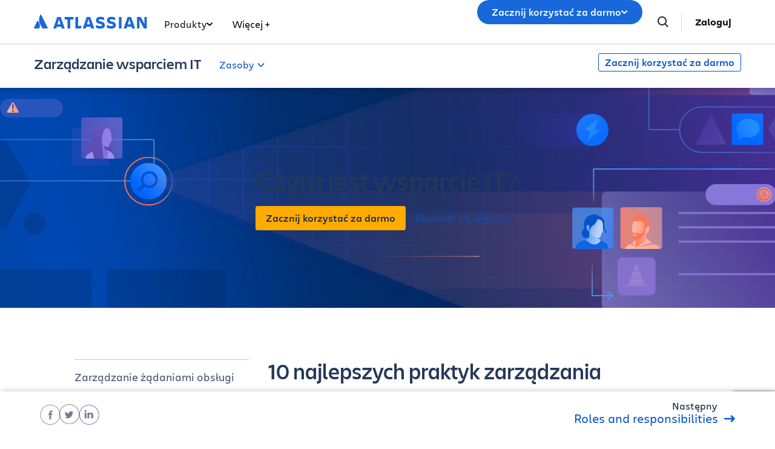

--- FILE ---
content_type: text/html;charset=UTF-8
request_url: https://www.atlassian.com/pl/itsm/change-management/best-practices
body_size: 35469
content:
<!DOCTYPE html>




<html id="magnolia" lang="pl"> <head> <meta charset="utf-8"> <meta http-equiv="X-UA-Compatible" content="IE=edge, chrome=1"> <meta name="viewport" content="width=device-width, initial-scale=1"> <meta property="fb:pages" content="115407078489594" /> <meta name="description" content="Poznaj 10 podstawowych praktyk zarządzania zmianami, aby usprawnić procesy IT, zminimalizować ryzyko i zwiększyć zwinność inicjatyw ITSM."> <meta name="author" content="Atlassian"> <link rel="canonical" href="https://www.atlassian.com/pl/itsm/change-management/best-practices"/> <title> 10 najlepszych praktyk zarządzania zmianami dla zespołów IT | Atlassian </title> <link rel="preload" href="https://wac-cdn.atlassian.com/static/master/10353/assets/build/fonts/charlie-sans/charlie-text/Charlie_Text-Regular.woff2" as="font" type="font/woff2" crossorigin> <link rel="preload" href="https://wac-cdn.atlassian.com/static/master/10353/assets/build/fonts/charlie-sans/charlie-text/Charlie_Text-Semibold.woff2" as="font" type="font/woff2" crossorigin> <link rel="preload" href="https://wac-cdn.atlassian.com/static/master/10353/assets/build/fonts/charlie-sans/charlie-text/Charlie_Text-Bold.woff2" as="font" type="font/woff2" crossorigin> <link rel="preload" href="https://wac-cdn.atlassian.com/static/master/10353/assets/build/fonts/charlie-sans/charlie-text/Charlie_Text-Black.woff2" as="font" type="font/woff2" crossorigin> <link rel="preload" href="https://wac-cdn.atlassian.com/static/master/10353/assets/build/fonts/charlie-sans/charlie-display/Charlie_Display-Semibold.woff2" as="font" type="font/woff2" crossorigin> <link rel="preload" href="https://wac-cdn.atlassian.com/static/master/10353/assets/build/fonts/charlie-sans/charlie-display/Charlie_Display-Black.woff2" as="font" type="font/woff2" crossorigin> <link rel="stylesheet" href="https://wac-cdn.atlassian.com/static/master/10353/assets/build/css/wpl-main.css?cdnVersion=3191" id="main-css" /> <link rel="stylesheet" href="https://wac-cdn.atlassian.com/static/master/10353/assets/build/css/wpl/pages/content-hub/main.css?cdnVersion=3191" class="additional-css" /> <link href="https://wac-cdn.atlassian.com" rel="preconnect"> <script type="text/javascript" src="https://wac-cdn.atlassian.com/static/master/10353/assets/build/js/head.js?cdnVersion=3191"></script> <link rel="alternate" href="https://www.atlassian.com/itsm/change-management/best-practices" hreflang="x-default" /> <link rel="alternate" href="https://www.atlassian.com/itsm/change-management/best-practices" hreflang="en" /> <link rel="alternate" href="https://www.atlassian.com/ja/itsm/change-management/best-practices" hreflang="ja" /> <link rel="alternate" href="https://www.atlassian.com/fr/itsm/change-management/best-practices" hreflang="fr" /> <link rel="alternate" href="https://www.atlassian.com/de/itsm/change-management/best-practices" hreflang="de" /> <link rel="alternate" href="https://www.atlassian.com/es/itsm/change-management/best-practices" hreflang="es" /> <link rel="alternate" href="https://www.atlassian.com/br/itsm/change-management/best-practices" hreflang="pt-BR" /> <link rel="alternate" href="https://www.atlassian.com/zh/itsm/change-management/best-practices" hreflang="zh-Hans" /> <link rel="alternate" href="https://www.atlassian.com/ko/itsm/change-management/best-practices" hreflang="ko" /> <link rel="alternate" href="https://www.atlassian.com/ru/itsm/change-management/best-practices" hreflang="ru" /> <link rel="alternate" href="https://www.atlassian.com/pl/itsm/change-management/best-practices" hreflang="pl" /> <link rel="alternate" href="https://www.atlassian.com/it/itsm/change-management/best-practices" hreflang="it" /> <link rel="alternate" href="https://www.atlassian.com/nl/itsm/change-management/best-practices" hreflang="nl" /> <link rel="alternate" href="https://www.atlassian.com/hu/itsm/change-management/best-practices" hreflang="hu" /> <script src="https://www.recaptcha.net/recaptcha/api.js?render=6Le9VxMnAAAAALKRlj8jmKwUYmFTZWcF0y4o9QeD"></script> <link rel="apple-touch-icon" sizes="16x16" href="/favicon-16x16.png" /> <link rel="apple-touch-icon" sizes="32x32" href="/favicon-32x32.png" /> <link rel="apple-touch-icon" sizes="180x180" href="/apple-touch-icon.png" /> <link rel="icon" type="image/png" href="/favicon-32x32.png" sizes="32x32" /> <meta name="theme-color" content="#205081"> <meta property="og:title" content="10 najlepszych praktyk zarządzania zmianami dla zespołów IT | Atlassian" /> <meta property="og:description" content="Poznaj 10 podstawowych praktyk zarządzania zmianami, aby usprawnić procesy IT, zminimalizować ryzyko i zwiększyć zwinność inicjatyw ITSM." /> <meta property="og:type" content="website" /> <meta property="og:url" content="https://www.atlassian.com/pl/itsm/change-management/best-practices" /> <meta property="og:site_name" content="Atlassian" /> <meta name="twitter:card" content="summary" /> <meta name="twitter:site" content="@Atlassian" /> <script src="https://wac-cdn.atlassian.com/static/master/10353/assets/build/js/jquery.js?cdnVersion=3191"></script> <style> .below-hero { overflow-x: hidden; } .container-fluid.imkt-content-hub-microsite--section--featured:before { display: block; position: absolute; width: 5000px; top: 0; bottom: 0; left: -2400px; background-color: inherit; } #jsToggleNavbarMenu { display: none; } .agile-sidebar-column { position: sticky; top: 10px; } ol li > ul > li { padding-left: 0 !important; counter-increment: unset; list-style: disc !important; list-style-position: inside; } ol li > ul > li:before { content: none; counter-increment: unset; } </style> <script src="https://atl-onetrust-wrapper.atlassian.com/assets/atl-onetrust-wrapper.min.js" type="text/javascript" data-domain="1ef16389-2e72-4349-ad86-ea904db9373b" data-test="false" data-geofence="false" data-sync="true" ></script> <script type="text/javascript"> window.featureFlags = "disableOptimizely=true".split('&amp;') .reduce((flags, flagStr) => { const [flagKey, flagValue] = flagStr.split('='); return { ...flags, [flagKey]: flagValue }; }, {}) </script> <script type="text/javascript"> window.cmsPageVariant = window.cmsPageVariant ? window.cmsPageVariant : window.featureFlags?.cmsVariant; </script> <script type="text/javascript"> var LOCALIZED_PRICING_CONTENTFUL_SPACE = "3s3v3nq72la0"; var LOCALIZED_PRICING_CONTENTFUL_ENVIRONMENT = "master"; var LOCALIZED_PRICING_CONTENTFUL_ACCESS_TOKEN = "v5nSeyuO6dUxZX_Gh5OWEHOJHt3GYSKtyB7ySulLgHg"; var LOCALIZED_CCP_PRICING_CONTENTFUL_ENVIRONMENT = "master"; var LOCALIZED_CCP_PRICING_CONTENTFUL_ACCESS_TOKEN = "v5nSeyuO6dUxZX_Gh5OWEHOJHt3GYSKtyB7ySulLgHg"; var LOCALIZED_PRICING_USE_GEO_CURRENCY = true; </script> </head> <body id="best-practices" class="wac itsm change-management imkt-content-hub-microsite imkt-content-hub-microsite--page--topic agile best-practices" data-headerless-path="best-practices"> <div class="language-selector-banner "> <script type="text/x-component"> { "type":"imkt.components.LanguageSwitcherNav", "params": { } } </script> <span class="language-selector-banner__close-banner">Close</span> <div class="language-selector-banner__inner-container"> <div class="language-selector-banner__language-suggestion"> <a href="#">Czy wyświetlić tę stronę w <span class="preferred-locale-detected">Twoim języku</span>?</a> </div> <div class="language-selector-banner__language-selector"> <a href="#" class="language-selector-banner__language-selector__trigger">Wszystkie języki</a> <div class="language-selector-banner__language-selector__options"> <div class="language-selector-banner__language-selector__options__header"> <span>Wybierz swój język</span> </div> <ul class="language-selector-banner__language-selector__options__list"> <li class="language-selector-banner__language-selector__options__list__item"> <a aria-label="中文" data-event="clicked" data-uuid="212a1c0b-40-0" data-event-component="linkButton" data-event-container="languageSelectorBanner" data-schema-version="1" data-lang="zh" class="notranslate SL_opaque" data-locale-url="https://www.atlassian.com/zh/itsm/change-management/best-practices" href="https://www.atlassian.com/zh/itsm/change-management/best-practices">中文</a> </li> <li class="language-selector-banner__language-selector__options__list__item"> <a aria-label="Deutsch" data-event="clicked" data-uuid="212a1c0b-40-1" data-event-component="linkButton" data-event-container="languageSelectorBanner" data-schema-version="1" data-lang="de" class="notranslate SL_opaque" data-locale-url="https://www.atlassian.com/de/itsm/change-management/best-practices" href="https://www.atlassian.com/de/itsm/change-management/best-practices">Deutsch</a> </li> <li class="language-selector-banner__language-selector__options__list__item"> <a aria-label="English" data-event="clicked" data-uuid="212a1c0b-40-2" data-event-component="linkButton" data-event-container="languageSelectorBanner" data-schema-version="1" data-lang="en" class="notranslate SL_opaque" data-locale-url="https://www.atlassian.com/itsm/change-management/best-practices" href="https://www.atlassian.com/itsm/change-management/best-practices">English</a> </li> <li class="language-selector-banner__language-selector__options__list__item"> <a aria-label="Español" data-event="clicked" data-uuid="212a1c0b-40-3" data-event-component="linkButton" data-event-container="languageSelectorBanner" data-schema-version="1" data-lang="es" class="notranslate SL_opaque" data-locale-url="https://www.atlassian.com/es/itsm/change-management/best-practices" href="https://www.atlassian.com/es/itsm/change-management/best-practices">Español</a> </li> <li class="language-selector-banner__language-selector__options__list__item"> <a aria-label="Français" data-event="clicked" data-uuid="212a1c0b-40-4" data-event-component="linkButton" data-event-container="languageSelectorBanner" data-schema-version="1" data-lang="fr" class="notranslate SL_opaque" data-locale-url="https://www.atlassian.com/fr/itsm/change-management/best-practices" href="https://www.atlassian.com/fr/itsm/change-management/best-practices">Français</a> </li> <li class="language-selector-banner__language-selector__options__list__item"> <a aria-label="Italiano" data-event="clicked" data-uuid="212a1c0b-40-5" data-event-component="linkButton" data-event-container="languageSelectorBanner" data-schema-version="1" data-lang="it" class="notranslate SL_opaque" data-locale-url="https://www.atlassian.com/it/itsm/change-management/best-practices" href="https://www.atlassian.com/it/itsm/change-management/best-practices">Italiano</a> </li> <li class="language-selector-banner__language-selector__options__list__item"> <a aria-label="한국어" data-event="clicked" data-uuid="212a1c0b-40-6" data-event-component="linkButton" data-event-container="languageSelectorBanner" data-schema-version="1" data-lang="ko" class="notranslate SL_opaque" data-locale-url="https://www.atlassian.com/ko/itsm/change-management/best-practices" href="https://www.atlassian.com/ko/itsm/change-management/best-practices">한국어</a> </li> <li class="language-selector-banner__language-selector__options__list__item"> <a aria-label="Nederlands" data-event="clicked" data-uuid="212a1c0b-40-7" data-event-component="linkButton" data-event-container="languageSelectorBanner" data-schema-version="1" data-lang="nl" class="notranslate SL_opaque" data-locale-url="https://www.atlassian.com/nl/itsm/change-management/best-practices" href="https://www.atlassian.com/nl/itsm/change-management/best-practices">Nederlands</a> </li> <li class="language-selector-banner__language-selector__options__list__item"> <a aria-label="日本語" data-event="clicked" data-uuid="212a1c0b-40-8" data-event-component="linkButton" data-event-container="languageSelectorBanner" data-schema-version="1" data-lang="ja" class="notranslate SL_opaque" data-locale-url="https://www.atlassian.com/ja/itsm/change-management/best-practices" href="https://www.atlassian.com/ja/itsm/change-management/best-practices">日本語</a> </li> <li class="language-selector-banner__language-selector__options__list__item"> <a aria-label="Português" data-event="clicked" data-uuid="212a1c0b-40-9" data-event-component="linkButton" data-event-container="languageSelectorBanner" data-schema-version="1" data-lang="br" class="notranslate SL_opaque" data-locale-url="https://www.atlassian.com/br/itsm/change-management/best-practices" href="https://www.atlassian.com/br/itsm/change-management/best-practices">Português</a> </li> <li class="language-selector-banner__language-selector__options__list__item"> <a aria-label="Pусский" data-event="clicked" data-uuid="212a1c0b-40-10" data-event-component="linkButton" data-event-container="languageSelectorBanner" data-schema-version="1" data-lang="ru" class="notranslate SL_opaque" data-locale-url="https://www.atlassian.com/ru/itsm/change-management/best-practices" href="https://www.atlassian.com/ru/itsm/change-management/best-practices">Pусский</a> </li> <li class="language-selector-banner__language-selector__options__list__item"> <a aria-label="Polski" data-event="clicked" data-uuid="212a1c0b-40-11" data-event-component="linkButton" data-event-container="languageSelectorBanner" data-schema-version="1" data-lang="pl" class="notranslate SL_opaque" data-locale-url="https://www.atlassian.com/pl/itsm/change-management/best-practices" href="https://www.atlassian.com/pl/itsm/change-management/best-practices">Polski</a> </li> </ul> </div> </div> </div> </div> <header class="header header--wac"> <style> @media (min-width: 1023px) { .singular-tab-content.active { display: flex !important; flex-direction: column; justify-content: space-between; height: 100%; } } #adg4-global-nav .rovo-callout > .intra-div { padding-top: 16px; } #adg4-global-nav .featured-apps img { margin-right: 8px; margin-bottom: 0; } .products-tab-contents .component--image-heading-textblock.with-flex p { font-family: "Charlie Display"; } #adg4-global-nav .featured-apps p { font-family: "Charlie Display"; color: #505258; } #adg4-global-nav .title-block { margin-top: 0; } #adg4-global-nav .title-block .intra-div { padding-bottom: 0; } #adg4-global-nav .nav-three-col.featured-apps .intra-div { padding: 12px 24px 0 32px; column-gap: 10px; } #adg4-global-nav h3 { display: flex; align-items: center; gap: 5px; } .component--block.nav-solutions-col { margin-top: 0; padding: 40px; gap: 24px; } #adg4-global-nav .dropdown-content .link-arrow.component__link .link-arrow-image { margin-top: 8px; } @media (min-width: 1024px) { #adg4-global-nav .component.component--heading.mobile-solutions-title { display: none; } #adg4-global-nav .adg4-nav-link-products .dropdown-content { left: -100px; width: 912px; } } .adg4-nav-link-teams .dropdown-content, .adg4-nav-link-why-atlassian .dropdown-content { width: 696px; left: 5px; } .adg4-nav-link-resources .dropdown-content { width: 912px; right: -170px; } .adg4-nav-link-solutions .dropdown-content { width: 914px; left: -100px; } #adg4-global-nav .intra-div.n10 { background: #F8F8F8; } #adg4-global-nav div.h5:before { content: "\00A0"; display: block; } #adg4-global-nav a.component__link.default { font-size: 0.875rem; margin: 0; padding: 5px 0; line-height: 1.8; display: block; color: inherit; } #adg4-global-nav a.component__link.default:hover { text-decoration: none; color: #0052CC; } #adg4-global-nav h3 { font-size: 0.875rem; margin: 0; font-weight: 600; } #adg4-global-nav p { font-size: 0.75rem; margin: 0; color: #505258; } #adg4-global-nav .products-tab-contents .component__image--left img { margin: 0; } #adg4-global-nav .dropdown-content a.component--block__link:hover h3 { color: #1868DB; } .nav-two-col .intra-div.flexRow.wrap, .nav-three-col .intra-div.flexRow.wrap, .nav-four-col .intra-div.flexRow.wrap, .bottom-three-col .intra-div.flexRow.wrap, .bottom-four-col .intra-div.flexRow.wrap { display: grid; gap: 32px; } .nav-two-col .intra-div.flexRow.wrap { grid-template-columns: 1fr 1fr; padding: 40px 32px 24px; } .bottom-three-col .intra-div.flexRow.wrap, .nav-three-col .intra-div.flexRow.wrap { grid-template-columns: 1fr 1fr 1fr; padding: 40px; } .bottom-four-col .intra-div.flexRow.wrap, .nav-four-col .intra-div.flexRow.wrap { grid-template-columns: 1fr 1fr 1fr 1fr; padding: 40px; } @media (max-width: 1023px) { .nav-two-col .intra-div.flexRow.wrap, .bottom-three-col .intra-div.flexRow.wrap, .bottom-four-col .intra-div.flexRow.wrap, .nav-two-col .intra-div.flexRow.wrap, .nav-three-col .intra-div.flexRow.wrap, .nav-four-col .intra-div.flexRow.wrap { padding: 20px; grid-template-columns: 1fr; } .component.component--block.atlassian-cloud-platform { margin: 20px -10px; } .component--block.nav-solutions-col { padding: 0 24px 24px; flex-direction: column; } } .component.s0.between.component--block.team-card { position: relative; } .component.s0.between.component--block.team-card .hoverable { position: absolute; opacity: 0; width: 1px; height: 1px; top: 0px; left: 0px; } .component.s0.between.component--block.team-card:hover .component--image-heading-textblock img { opacity: 0; } .component.s0.between.component--block.team-card:hover .hoverable { width: auto; height: 28px; opacity: 1; } #adg4-global-nav .component--image-heading-textblock.with-flex { display: flex; } #adg4-global-nav .collection-block > a > .intra-div { display: flex; flex-wrap: wrap; height: 100%; box-shadow: 0 0 0 -10px; transition: box-shadow 0.5s; } #adg4-global-nav .collection-block:hover > a > .intra-div { box-shadow: 0px 0px 0px 1px #BCD6F000, 0px 8px 12px 0px #091E4226, 0px 0px 1px 0px #091E424F; } #adg4-global-nav .collections-featured.nav-two-col > .intra-div { padding: 20px 24px 0 32px; column-gap: 24px; row-gap: 16px; } #adg4-global-nav .collection-block img { height: 14px; margin-bottom: 6px; } #adg4-global-nav .products-tab-contents .component--image-heading-textblock.with-flex div.component__heading-textblock { margin-left: 8px; } #adg4-global-nav span.lozenge { font-size: 12px; text-transform: none; font-weight: normal; font-family: "Charlie Text"; letter-spacing: 0; } .imkt-sticky-wrapper { border-top: 1px solid #DDDEE1; } .imkt-sticky-wrapper .imkt-navbar .imkt-navbar__main-section { min-height: 72px } .adg4-nav-link-why-atlassian .dropdown-content:has(.team-25-april-9) { width: 945px; left: auto; right: -170px; } .adg4-nav-link-teams .dropdown-content, .adg4-nav-link-why-atlassian .dropdown-content:has(.team-25-april-9) .nav-three-col > .intra-div { grid-template-columns: 1fr 1fr 1fr 1fr; } .adg4-nav-link-why-atlassian .dropdown-content .nav-three-col .feature-flagger:has(.default-before-team25) { display: none; } @media (max-width: 1023px) { .adg4-nav-link-teams .dropdown-content, .adg4-nav-link-why-atlassian .dropdown-content:has(.team-25-april-9) .nav-three-col > .intra-div { grid-template-columns: 1fr; } #adg4-global-nav .collection-block > a > .intra-div { width: auto; } #adg4-global-nav li.nav-link.single > button.nav-link-button > svg.desktop { display: block; position: absolute; right: 17px; transform: rotate(-90deg); transition: none; } } </style> <nav id="adg4-global-nav" class="adg4-global-nav globalNav prod-view "> <div class="nav-space"> <div class="adg4-nav-inner"> <div class="overlay-style overlay-color"></div> <div class="overlay-style overlay-clickable"><button class="close-all"></button></div> <a href="/pl/" class="header-link" data-event="clicked" data-uuid="0703b6c2-3e-logo-link" data-event-component="linkButton" data-event-container="globalNavWac-ADG4" data-schema-version="1" > <img class="header-logo" alt="Atlassian" src="https://wac-cdn.atlassian.com/misc-assets/adg4-nav/AtlassianHeaderLogo.svg" style="aspect-ratio: 180/24;"> </a> <button class="mobile-toggle" title="Mobile menu"> <hr class="top" /> <hr class="mid mid1" /> <hr class="mid mid2" /> <hr class="bot" /> </button> <div class="menu-right"> <div class="menu-popout"> <div class="inter-popout-container"> <ul class="nav-links"> <li class="cta-mobile"> <a class="cta button--one button--regular button--primary" href="/pl/try" data-event="clicked" data-uuid="0703b6c2-3e-cta-mobile" data-event-component="linkButton" data-event-container="globalNav-cta-mobile" data-schema-version="1" data-label-english="Get it free" >Zacznij korzystać za darmo</a> </li> <li class="outline-element"></li> <li id="adg4-nav-link-products" class="nav-link globalNav has-dropdown multi adg4-nav-link-products"> <button class="nav-link-button main current-page-false" data-navlinkid="nav-link-22d568a6-9ff4-4125-bc6b-05c6e1965a64" data-event="clicked" data-uuid="22d568a6-9f-link" data-event-component="linkButton" data-event-container="globalNav-navigation-link" data-schema-version="1" > Produkty <svg class="desktop" width="11" height="6" viewBox="0 0 11 6" fill="none" xmlns="http://www.w3.org/2000/svg"><path d="M9.19995 1.18182L5.19995 4.81818L1.19995 1.18182" stroke="currentColor" stroke-width="2" stroke-linecap="round" stroke-linejoin="round"></path></svg> </button> <button class="mobile-nav-link nav-link-button" data-tabid="tab-d3062495-a1fa-455d-af4a-1deb514d7223" data-navlinkid="nav-link-22d568a6-9ff4-4125-bc6b-05c6e1965a64"> Polecane <svg class="mobile" width="6" height="10" viewBox="0 0 6 10" fill="none" xmlns="http://www.w3.org/2000/svg"><path d="M1.36377 1L5.00013 5L1.36377 9" stroke="#101214" stroke-width="2" stroke-linecap="round" stroke-linejoin="round"/></svg> </button> <button class="mobile-nav-link nav-link-button" data-tabid="tab-e0500fdf-b128-45d6-93b4-b062a202b657" data-navlinkid="nav-link-22d568a6-9ff4-4125-bc6b-05c6e1965a64"> Programiści <svg class="mobile" width="6" height="10" viewBox="0 0 6 10" fill="none" xmlns="http://www.w3.org/2000/svg"><path d="M1.36377 1L5.00013 5L1.36377 9" stroke="#101214" stroke-width="2" stroke-linecap="round" stroke-linejoin="round"/></svg> </button> <button class="mobile-nav-link nav-link-button" data-tabid="tab-c014fb24-377d-4a31-89c4-6071c19f8a95" data-navlinkid="nav-link-22d568a6-9ff4-4125-bc6b-05c6e1965a64"> Menedżerowie produktu <svg class="mobile" width="6" height="10" viewBox="0 0 6 10" fill="none" xmlns="http://www.w3.org/2000/svg"><path d="M1.36377 1L5.00013 5L1.36377 9" stroke="#101214" stroke-width="2" stroke-linecap="round" stroke-linejoin="round"/></svg> </button> <button class="mobile-nav-link nav-link-button" data-tabid="tab-3d19a5a4-952c-4fb1-9f13-7892fa162cec" data-navlinkid="nav-link-22d568a6-9ff4-4125-bc6b-05c6e1965a64"> Specjaliści IT <svg class="mobile" width="6" height="10" viewBox="0 0 6 10" fill="none" xmlns="http://www.w3.org/2000/svg"><path d="M1.36377 1L5.00013 5L1.36377 9" stroke="#101214" stroke-width="2" stroke-linecap="round" stroke-linejoin="round"/></svg> </button> <button class="mobile-nav-link nav-link-button" data-tabid="tab-e3ef4fba-ad10-4f84-af12-2f6f6d1efd67" data-navlinkid="nav-link-22d568a6-9ff4-4125-bc6b-05c6e1965a64"> Zespoły biznesowe <svg class="mobile" width="6" height="10" viewBox="0 0 6 10" fill="none" xmlns="http://www.w3.org/2000/svg"><path d="M1.36377 1L5.00013 5L1.36377 9" stroke="#101214" stroke-width="2" stroke-linecap="round" stroke-linejoin="round"/></svg> </button> <button class="mobile-nav-link nav-link-button" data-tabid="tab-7d0e41e0-832f-4327-9102-52887f676ce2" data-navlinkid="nav-link-22d568a6-9ff4-4125-bc6b-05c6e1965a64"> Kadra zarządzająca <svg class="mobile" width="6" height="10" viewBox="0 0 6 10" fill="none" xmlns="http://www.w3.org/2000/svg"><path d="M1.36377 1L5.00013 5L1.36377 9" stroke="#101214" stroke-width="2" stroke-linecap="round" stroke-linejoin="round"/></svg> </button> <div class="dropdown-content" id="nav-link-22d568a6-9ff4-4125-bc6b-05c6e1965a64"> <div class="dropdown-content-inner"> <div class="tab-buttons-area"> <button class="tab-button active" data-navlinkid="nav-link-22d568a6-9ff4-4125-bc6b-05c6e1965a64" data-tabid="tab-d3062495-a1fa-455d-af4a-1deb514d7223" data-event="clicked" data-uuid="d3062495-a1-tab-butotn" data-event-component="linkButton" data-event-container="globalNav-tab-button" data-schema-version="1" > Polecane </button> <button class="tab-button " data-navlinkid="nav-link-22d568a6-9ff4-4125-bc6b-05c6e1965a64" data-tabid="tab-e0500fdf-b128-45d6-93b4-b062a202b657" data-event="clicked" data-uuid="e0500fdf-b1-tab-butotn" data-event-component="linkButton" data-event-container="globalNav-tab-button" data-schema-version="1" > Programiści </button> <button class="tab-button " data-navlinkid="nav-link-22d568a6-9ff4-4125-bc6b-05c6e1965a64" data-tabid="tab-c014fb24-377d-4a31-89c4-6071c19f8a95" data-event="clicked" data-uuid="c014fb24-37-tab-butotn" data-event-component="linkButton" data-event-container="globalNav-tab-button" data-schema-version="1" > Menedżerowie produktu </button> <button class="tab-button " data-navlinkid="nav-link-22d568a6-9ff4-4125-bc6b-05c6e1965a64" data-tabid="tab-3d19a5a4-952c-4fb1-9f13-7892fa162cec" data-event="clicked" data-uuid="3d19a5a4-95-tab-butotn" data-event-component="linkButton" data-event-container="globalNav-tab-button" data-schema-version="1" > Specjaliści IT </button> <button class="tab-button " data-navlinkid="nav-link-22d568a6-9ff4-4125-bc6b-05c6e1965a64" data-tabid="tab-e3ef4fba-ad10-4f84-af12-2f6f6d1efd67" data-event="clicked" data-uuid="e3ef4fba-ad-tab-butotn" data-event-component="linkButton" data-event-container="globalNav-tab-button" data-schema-version="1" > Zespoły biznesowe </button> <button class="tab-button " data-navlinkid="nav-link-22d568a6-9ff4-4125-bc6b-05c6e1965a64" data-tabid="tab-7d0e41e0-832f-4327-9102-52887f676ce2" data-event="clicked" data-uuid="7d0e41e0-83-tab-butotn" data-event-component="linkButton" data-event-container="globalNav-tab-button" data-schema-version="1" > Kadra zarządzająca </button> <div class="link-in-dropdown"> <a class="easy-link-arrow" href="/pl/software" data-event="clicked" data-uuid="7d0e41e0-83" data-event-component="linkButton" data-event-container="globalNav-tab-link-in-dropdown" data-schema-version="1" > Wyświetl wszystkie aplikacje </a> </div> </div> <div class="tab-content-area globalNav cols-6"> <div id="tab-d3062495-a1fa-455d-af4a-1deb514d7223" class="singular-tab-content active"> <h5 class="mobile-title eyebrows"> Polecane </h5> <div class="component component--block title-block" > <div class="intra-div s0 between component--block__background neutral0 has-border border-color-default padding-32 padding-style-leftRightTop allSides border-radius-default border-width-0"> <div class="component component--heading"> <div class="color-head text-darkneutral-100"> <div class="font-xs-12 fnt-wt font-wt- fnt-mg font-mgn-0 fnt-ln font-lnh- heading" > Polecane aplikacje </div> </div> </div> </div> </div> <div class="component component--block nav-three-col featured-apps" style="margin-top:0;" > <div class="intra-div flexRow alignContentStart alignItemsStart justifyStart wrap no s16 between component--block__background neutral0 has-border border-color-neutral0 padding-32 padding-style-allSides allSides border-radius-default border-width-0"> <div class="component s0 between component--block" style="margin:4px 0;padding:0;" > <a href="/pl/software/jira" class="component--block__link" data-event="clicked" data-uuid="b7d4d2b4-ae" data-event-component="linkButton" data-event-container="block" data-schema-version="1" > <div class="component component--image-heading-textblock with-flex text-fineprint margin-default"> <div class="component__image component__image--left none"> <img id="8877319b" alt="" class="component__image" style="width:32px;height:32px;" src="https://dam-cdn.atl.orangelogic.com/AssetLink/478vdip7223r1idsl83luxcl3x6d8153.webp" loading="lazy" /> </div> <div class="component__heading-textblock text-fineprint component__heading-textblock--right none"> <h3 class="font-xs-12 fnt-wt font-wt- fnt-mg font-mgn- fnt-ln font-lnh- heading" > Jira </h3> <p>Elastyczne zarządzanie projektami</p> </div> </div> </a> </div> <div class="component s0 between component--block" style="margin:4px 0;padding:0;" > <a href="/pl/software/confluence" class="component--block__link" data-event="clicked" data-uuid="8b705229-06" data-event-component="linkButton" data-event-container="block" data-schema-version="1" > <div class="component component--image-heading-textblock with-flex text-fineprint margin-default"> <div class="component__image component__image--left none"> <img id="6df90623" alt="" class="component__image" style="width:32px;height:32px;" src="https://dam-cdn.atl.orangelogic.com/AssetLink/yria5c22578g421umx80xu14m77622ej.svg" loading="lazy" /> </div> <div class="component__heading-textblock text-fineprint component__heading-textblock--right none"> <h3 class="font-xs-12 fnt-wt font-wt-400 fnt-mg font-mgn- fnt-ln font-lnh- heading" > Confluence </h3> <p>Wspólna przestrzeń robocza wiedzy</p> </div> </div> </a> </div> <div class="component s0 between component--block" style="margin:4px 0;padding:0;" > <a href="/pl/software/jira/service-management" class="component--block__link" data-event="clicked" data-uuid="55602f53-13" data-event-component="linkButton" data-event-container="block" data-schema-version="1" > <div class="component component--image-heading-textblock with-flex text-fineprint margin-default"> <div class="component__image component__image--left none"> <img id="4353fb19" alt="" class="component__image" style="width:32px;height:32px;" src="https://dam-cdn.atl.orangelogic.com/AssetLink/bafh8247s17543215301yjy1iaw6lgon.svg" loading="lazy" /> </div> <div class="component__heading-textblock text-fineprint component__heading-textblock--right none"> <h3 class="font-xs-12 fnt-wt font-wt- fnt-mg font-mgn- fnt-ln font-lnh- heading" > Jira Service Management </h3> <p>Dostarczanie usług z dużą prędkością</p> </div> </div> </a> </div> </div> </div> <div class="component component--block title-block" > <div class="intra-div s0 between component--block__background neutral0 has-border border-color-default padding-32 padding-style-leftRightTop allSides border-radius-default border-width-0"> <div class="component component--heading"> <div class="color-head text-darkneutral-100"> <div class="font-xs-12 fnt-wt font-wt- fnt-mg font-mgn-0 fnt-ln font-lnh- heading" > ATLASSIAN COLLECTIONS </div> </div> </div> </div> </div> <div class="component component--block collections-featured nav-two-col" style="margin:0;" > <div class="intra-div flexRow alignContentStart alignItemsStart justifyStart wrap no s0 between flexColSm has-border border-color- padding-24 padding-style-allSides allSides border-radius-default border-width-0"> <div class="component component--block collection-block collection-teamwork" style="margin-top:0;" > <a href="/pl/collections/teamwork" class="component--block__link" data-event="clicked" data-uuid="c506a484-cf" data-event-component="linkButton" data-event-container="block" data-schema-version="1" > <div class="intra-div alignItemsStart justifyStart wrap no s0 between component--block__background neutral100 has-border border-color- padding-20 padding-style-allSides allSides border-radius-15 border-width-0"> <div class="component component--image-heading-textblock text-fineprint margin-none"> <div class="component__image image-left"> <img id="298bea7a" alt="" class="component__image" src="https://dam-cdn.atl.orangelogic.com/AssetLink/78ylq28783ef6w7c21vu5y84ngku10fx.svg" loading="lazy" /> </div> <div class="component__heading-textblock"> <div class="color-head text-neutral800"> <p class="font-xs-12 fnt-wt font-wt- fnt-mg font-mgn-0 fnt-ln font-lnh- heading" > Płynne usprawnienie pracy zespołowej </p> </div> </div> </div> <div class="component component--heading"> <div class="color-head text-neutral800"> <div class="font-xs-12 fnt-wt font-wt- fnt-mg font-mgn- fnt-ln font-lnh- heading" > Jira • Confluence • Loom • Rovo </div> </div> </div> </div> </a> </div> <div class="component component--block collection-block collection-strategy" style="margin-top:0;" > <a href="/pl/collections/strategy" class="component--block__link" data-event="clicked" data-uuid="25603f54-37" data-event-component="linkButton" data-event-container="block" data-schema-version="1" > <div class="intra-div alignItemsStart justifyStart wrap no s0 between component--block__background neutral100 has-border border-color- padding-20 padding-style-allSides allSides border-radius-15 border-width-0"> <div class="component component--image-heading-textblock text-fineprint margin-none"> <div class="component__image image-left"> <img id="98b2c611" alt="" class="component__image" src="https://dam-cdn.atl.orangelogic.com/AssetLink/h5mj8675hs2i21g7687jagjoax1uy14n.svg" loading="lazy" /> </div> <div class="component__heading-textblock"> <div class="color-head text-neutral800"> <p class="font-xs-12 fnt-wt font-wt- fnt-mg font-mgn-0 fnt-ln font-lnh- heading" > Pewna optymalizacja strategii i wyników </p> </div> </div> </div> <div class="component component--heading"> <div class="color-head text-neutral800"> <div class="font-xs-12 fnt-wt font-wt- fnt-mg font-mgn- fnt-ln font-lnh- heading" > Focus • Talent • Align </div> </div> </div> </div> </a> </div> <div class="component component--block collection-block collection-service" style="margin-top:0;" > <a href="/pl/collections/service" class="component--block__link" data-event="clicked" data-uuid="00b5ea22-18" data-event-component="linkButton" data-event-container="block" data-schema-version="1" > <div class="intra-div alignItemsStart justifyStart wrap no s0 between component--block__background neutral100 has-border border-color- padding-20 padding-style-allSides allSides border-radius-15 border-width-0"> <div class="component component--image-heading-textblock text-fineprint margin-none"> <div class="component__image image-left"> <img id="70271d4a" alt="" class="component__image" src="https://dam-cdn.atl.orangelogic.com/AssetLink/f481qls2e2g883b2us2ek546yg4c44g1.svg" loading="lazy" /> </div> <div class="component__heading-textblock"> <div class="color-head text-neutral800"> <p class="font-xs-12 fnt-wt font-wt- fnt-mg font-mgn-0 fnt-ln font-lnh- heading" > Szybkie świadczenie usług </p> </div> </div> </div> <div class="component component--heading"> <div class="color-head text-neutral800"> <div class="font-xs-12 fnt-wt font-wt- fnt-mg font-mgn- fnt-ln font-lnh- heading" > Jira Service Management • Customer Service Management • Zasoby • Rovo </div> </div> </div> </div> </a> </div> <div class="component component--block collection-block collection-software" style="margin-top:0;" > <a href="/pl/collections/software" class="component--block__link" data-event="clicked" data-uuid="a2702447-54" data-event-component="linkButton" data-event-container="block" data-schema-version="1" > <div class="intra-div alignItemsStart justifyStart wrap no s0 between component--block__background neutral100 has-border border-color- padding-20 padding-style-allSides allSides border-radius-15 border-width-0"> <div class="component component--image-heading-textblock text-fineprint margin-none"> <div class="component__image image-left"> <img id="9a6e9ee9" alt="" class="component__image" src="https://dam-cdn.atl.orangelogic.com/AssetLink/1j5jdr1kj625ayo48v421j3o05hg8nkg.svg" loading="lazy" /> </div> <div class="component__heading-textblock"> <div class="color-head text-neutral800"> <p class="font-xs-12 fnt-wt font-wt- fnt-mg font-mgn-0 fnt-ln font-lnh- heading" > Szybkie dostarczanie oprogramowania wysokiej jakości </p> </div> </div> </div> <div class="component component--heading"> <div class="color-head text-neutral800"> <div class="font-xs-12 fnt-wt font-wt- fnt-mg font-mgn- fnt-ln font-lnh- heading" > Rovo Dev • DX • Pipelines • Bitbucket • Compass </div> </div> </div> </div> </a> </div> </div> </div> <div class="component component--block collections-header" style="margin-top:0;padding-bottom:8px;" > <div class="intra-div s0 between has-border border-color- padding-32 padding-style-leftRightTop allSides border-radius-0 border-width-0"> <div class="component component--heading"> <div class="color-head text-darkneutral-100"> <div class="font-xs-12 fnt-wt font-wt- fnt-mg font-mgn- fnt-ln font-lnh- heading" > Obsługiwane przez </div> </div> </div> </div> </div> <div class="component component--block rovo-callout" style="margin-top:0;" > <div class="intra-div s0 between component--block__background neutral0 has-border border-color-default padding-32 padding-style-allSides allSides border-radius-default border-width-0"> <div class="component component--block rovo-callout" style="margin-top:0;" > <a href="/pl/software/rovo" class="component--block__link" data-event="clicked" data-uuid="58cdff03-70" data-event-component="linkButton" data-event-container="block" data-schema-version="1" > <div class="intra-div flexRow alignItemsCenter justifyCenter noWrap no s16 between component--block__background neutral0 has-border border-color-neutral300 padding-20 padding-style-allSides allSides border-radius-30 border-width-1"> <div class="component component--image"> <img id="36e320f2" alt="" class="component__image" style="width:36px;height:36px;" src="https://dam-cdn.atl.orangelogic.com/AssetLink/3nnx55iiy3v3f40oh66tk251px33o615.svg" loading="lazy" /> </div> <div class="component component--heading"> <div class="color-head text-darkneutral-100"> <div class="font-xs-16 fnt-wt font-wt-600 fnt-mg font-mgn- fnt-ln font-lnh- heading" > Rovo </div> </div> </div> <div class="component component--heading"> <div class="color-head text-neutral800"> <div class="font-xs-14 fnt-wt font-wt- fnt-mg font-mgn- fnt-ln font-lnh- heading" > Aplikacje oparte na sztucznej inteligencji napędzane wiedzą Twojego zespołu. </div> </div> </div> </div> </a> </div> </div> </div> </div> <div id="tab-e0500fdf-b128-45d6-93b4-b062a202b657" class="singular-tab-content "> <h5 class="mobile-title eyebrows"> Programiści </h5> <div class="component component--block products-tab-contents nav-two-col" style="margin:0;" > <div class="intra-div flexRow alignContentStart alignItemsStart justifyStart wrap no s0 between flexColSm has-border border-color- padding-24 padding-style-allSides allSides border-radius-default border-width-0"> <div class="component s0 between component--block" style="margin:4px 0;padding:0;" > <a href="/pl/software/jira" class="component--block__link" data-event="clicked" data-uuid="676acbb3-62" data-event-component="linkButton" data-event-container="block" data-schema-version="1" > <div class="component component--image-heading-textblock with-flex margin-default"> <div class="component__image component__image--left compact"> <img id="29306f11" alt="" class="component__image" style="width:44px;height:44px;" src="https://dam-cdn.atl.orangelogic.com/AssetLink/478vdip7223r1idsl83luxcl3x6d8153.webp" loading="lazy" /> </div> <div class="component__heading-textblock component__heading-textblock--right compact"> <h3 class="fnt-wt font-wt- fnt-mg font-mgn- fnt-ln font-lnh- heading" > Jira </h3> <p>Elastyczne zarządzanie projektami</p> </div> </div> </a> </div> <div class="component s0 between component--block" style="margin:4px 0;padding:0;" > <a href="/pl/software/rovo-dev" class="component--block__link" data-event="clicked" data-uuid="20955d38-d7" data-event-component="linkButton" data-event-container="block" data-schema-version="1" > <div class="component component--image-heading-textblock with-flex margin-default"> <div class="component__image component__image--left compact"> <img id="88044ae0" alt="" class="component__image" style="width:44px;height:44px;" src="https://dam-cdn.atl.orangelogic.com/AssetLink/8p7k4r1uy70440qkm1w8nra50aak73pa.svg" loading="lazy" /> </div> <div class="component__heading-textblock component__heading-textblock--right compact"> <h3 class="fnt-wt font-wt- fnt-mg font-mgn- fnt-ln font-lnh- heading" > Rovo Dev </h3> <p>Oparte na sztucznej inteligencji agenty dla programistów</p> </div> </div> </a> </div> <div class="component s0 between component--block" style="margin:4px 0;padding:0;" > <a href="/pl/software/compass" class="component--block__link" data-event="clicked" data-uuid="61c780c4-c5" data-event-component="linkButton" data-event-container="block" data-schema-version="1" > <div class="component component--image-heading-textblock with-flex margin-default"> <div class="component__image component__image--left compact"> <img id="49b41bf6" alt="" class="component__image" style="width:44px;height:44px;" src="https://dam-cdn.atl.orangelogic.com/AssetLink/4nq8e751c7ap5o2ej6q45d276o8b6ddo.svg" loading="lazy" /> </div> <div class="component__heading-textblock component__heading-textblock--right compact"> <h3 class="fnt-wt font-wt- fnt-mg font-mgn- fnt-ln font-lnh- heading" > Compass </h3> <p>Katalog oprogramowania dla zespołów</p> </div> </div> </a> </div> <div class="component s0 between component--block" style="margin:4px 0;padding:0;" > <a href="/pl/software/bitbucket/features/pipelines" class="component--block__link" data-event="clicked" data-uuid="c33432cf-d2" data-event-component="linkButton" data-event-container="block" data-schema-version="1" > <div class="component component--image-heading-textblock with-flex margin-default"> <div class="component__image component__image--left compact"> <img id="04091352" alt="" class="component__image" style="width:44px;height:44px;" src="https://dam-cdn.atl.orangelogic.com/AssetLink/347yk7ckh8okh811piu111o58xjg864j.svg" loading="lazy" /> </div> <div class="component__heading-textblock component__heading-textblock--right compact"> <h3 class="fnt-wt font-wt- fnt-mg font-mgn- fnt-ln font-lnh- heading" > Procesy organizacji produkcji </h3> <p>Skalowalna automatyzacja CI/CD</p> </div> </div> </a> </div> <div class="component s0 between component--block" style="margin:4px 0;padding:0;" > <a href="/pl/software/bitbucket" class="component--block__link" data-event="clicked" data-uuid="fcbb664c-76" data-event-component="linkButton" data-event-container="block" data-schema-version="1" > <div class="component component--image-heading-textblock with-flex margin-default"> <div class="component__image component__image--left compact"> <img id="2f00c56f" alt="" class="component__image" style="width:44px;height:44px;" src="https://dam-cdn.atl.orangelogic.com/AssetLink/u251y0gv068vh7w1y1w7p77v4jt2565g.svg" loading="lazy" /> </div> <div class="component__heading-textblock component__heading-textblock--right compact"> <h3 class="fnt-wt font-wt- fnt-mg font-mgn- fnt-ln font-lnh- heading" > Bitbucket </h3> <p>Kod źródłowy i CI/CD</p> </div> </div> </a> </div> <div class="component s0 between component--block" style="margin:4px 0;padding:0;" > <a href="/pl/collections/software" class="component--block__link" data-event="clicked" data-uuid="b189cc6c-90" data-event-component="linkButton" data-event-container="block" data-schema-version="1" > <div class="component component--image-heading-textblock with-flex margin-default"> <div class="component__image component__image--left compact"> <img id="461b52ba" alt="" class="component__image" style="width:44px;height:44px;" src="https://dam-cdn.atl.orangelogic.com/AssetLink/f53p0liog1jo374sa0e4fw1x1e0gd8y2.svg" loading="lazy" /> </div> <div class="component__heading-textblock component__heading-textblock--right compact"> <h3 class="fnt-wt font-wt- fnt-mg font-mgn- fnt-ln font-lnh- heading" > DX <span class="lozenge text-neutral800">(W oczekiwaniu na przejęcie)</span> </h3> <p>Mierz wydajność oraz wpływ sztucznej inteligencji</p> </div> </div> </a> </div> <div class="component component--block collection-block collection-software" style="margin-top:0;" > <a href="/pl/collections/software" class="component--block__link" data-event="clicked" data-uuid="a2702447-54" data-event-component="linkButton" data-event-container="block" data-schema-version="1" > <div class="intra-div alignItemsStart justifyStart wrap no s0 between component--block__background neutral100 has-border border-color- padding-20 padding-style-allSides allSides border-radius-15 border-width-0"> <div class="component component--image-heading-textblock text-fineprint margin-none"> <div class="component__image image-left"> <img id="9a6e9ee9" alt="" class="component__image" src="https://dam-cdn.atl.orangelogic.com/AssetLink/1j5jdr1kj625ayo48v421j3o05hg8nkg.svg" loading="lazy" /> </div> <div class="component__heading-textblock"> <div class="color-head text-neutral800"> <p class="font-xs-12 fnt-wt font-wt- fnt-mg font-mgn-0 fnt-ln font-lnh- heading" > Szybkie dostarczanie oprogramowania wysokiej jakości </p> </div> </div> </div> <div class="component component--heading"> <div class="color-head text-neutral800"> <div class="font-xs-12 fnt-wt font-wt- fnt-mg font-mgn- fnt-ln font-lnh- heading" > Rovo Dev • DX • Pipelines • Bitbucket • Compass </div> </div> </div> </div> </a> </div> </div> </div> <div class="component component--block rovo-callout" style="margin-top:0;" > <div class="intra-div s0 between component--block__background neutral0 has-border border-color-default padding-32 padding-style-allSides allSides border-radius-default border-width-0"> <div class="component component--block rovo-callout" style="margin-top:0;" > <a href="/pl/software/rovo" class="component--block__link" data-event="clicked" data-uuid="58cdff03-70" data-event-component="linkButton" data-event-container="block" data-schema-version="1" > <div class="intra-div flexRow alignItemsCenter justifyCenter noWrap no s16 between component--block__background neutral0 has-border border-color-neutral300 padding-20 padding-style-allSides allSides border-radius-30 border-width-1"> <div class="component component--image"> <img id="36e320f2" alt="" class="component__image" style="width:36px;height:36px;" src="https://dam-cdn.atl.orangelogic.com/AssetLink/3nnx55iiy3v3f40oh66tk251px33o615.svg" loading="lazy" /> </div> <div class="component component--heading"> <div class="color-head text-darkneutral-100"> <div class="font-xs-16 fnt-wt font-wt-600 fnt-mg font-mgn- fnt-ln font-lnh- heading" > Rovo </div> </div> </div> <div class="component component--heading"> <div class="color-head text-neutral800"> <div class="font-xs-14 fnt-wt font-wt- fnt-mg font-mgn- fnt-ln font-lnh- heading" > Aplikacje oparte na sztucznej inteligencji napędzane wiedzą Twojego zespołu. </div> </div> </div> </div> </a> </div> </div> </div> </div> <div id="tab-c014fb24-377d-4a31-89c4-6071c19f8a95" class="singular-tab-content "> <h5 class="mobile-title eyebrows"> Menedżerowie produktu </h5> <div class="component component--block products-tab-contents nav-two-col" style="margin:0;" > <div class="intra-div flexRow alignContentStart alignItemsStart justifyStart wrap no s0 between flexColSm has-border border-color- padding-24 padding-style-allSides allSides border-radius-default border-width-0"> <div class="component s0 between component--block" style="margin:4px 0 ;padding:0;" > <a href="/pl/software/jira/product-discovery" class="component--block__link" data-event="clicked" data-uuid="b6e816c2-90" data-event-component="linkButton" data-event-container="block" data-schema-version="1" > <div class="component component--image-heading-textblock with-flex margin-default"> <div class="component__image component__image--left compact"> <img id="38733354" alt="" class="component__image" style="width:44px;height:44px;" src="https://dam-cdn.atl.orangelogic.com/AssetLink/06wk2ma2fw3fde5d2pu7r04r770862g4.svg" loading="lazy" /> </div> <div class="component__heading-textblock component__heading-textblock--right compact"> <h3 class="fnt-wt font-wt- fnt-mg font-mgn- fnt-ln font-lnh- heading" > Jira Product Discovery <span class="lozenge ">NOWOŚĆ</span> </h3> <p>Rejestrowanie pomysłów i nadawanie im priorytetów</p> </div> </div> </a> </div> <div class="component s0 between component--block" style="margin:4px 0;padding:0;" > <a href="/pl/software/jira" class="component--block__link" data-event="clicked" data-uuid="290c4dc3-76" data-event-component="linkButton" data-event-container="block" data-schema-version="1" > <div class="component component--image-heading-textblock with-flex margin-default"> <div class="component__image component__image--left compact"> <img id="a76bb88f" alt="" class="component__image" style="width:44px;height:44px;" src="https://dam-cdn.atl.orangelogic.com/AssetLink/478vdip7223r1idsl83luxcl3x6d8153.webp" loading="lazy" /> </div> <div class="component__heading-textblock component__heading-textblock--right compact"> <h3 class="fnt-wt font-wt- fnt-mg font-mgn- fnt-ln font-lnh- heading" > Jira </h3> <p>Elastyczne zarządzanie projektami</p> </div> </div> </a> </div> <div class="component s0 between component--block" style="margin:4px 0;padding:0;" > <a href="/pl/software/confluence" class="component--block__link" data-event="clicked" data-uuid="6ce391a6-10" data-event-component="linkButton" data-event-container="block" data-schema-version="1" > <div class="component component--image-heading-textblock with-flex margin-default"> <div class="component__image component__image--left compact"> <img id="50f44221" alt="" class="component__image" style="width:44px;height:44px;" src="https://dam-cdn.atl.orangelogic.com/AssetLink/yria5c22578g421umx80xu14m77622ej.svg" loading="lazy" /> </div> <div class="component__heading-textblock component__heading-textblock--right compact"> <h3 class="fnt-wt font-wt- fnt-mg font-mgn- fnt-ln font-lnh- heading" > Confluence </h3> <p>Wiedza, wszystkie informacje w jednym miejscu</p> </div> </div> </a> </div> <div class="component s0 between component--block blank-space" > </div> <div class="component component--block collection-block collection-teamwork" style="margin-top:0;" > <a href="/pl/collections/teamwork" class="component--block__link" data-event="clicked" data-uuid="c506a484-cf" data-event-component="linkButton" data-event-container="block" data-schema-version="1" > <div class="intra-div alignItemsStart justifyStart wrap no s0 between component--block__background neutral100 has-border border-color- padding-20 padding-style-allSides allSides border-radius-15 border-width-0"> <div class="component component--image-heading-textblock text-fineprint margin-none"> <div class="component__image image-left"> <img id="298bea7a" alt="" class="component__image" src="https://dam-cdn.atl.orangelogic.com/AssetLink/78ylq28783ef6w7c21vu5y84ngku10fx.svg" loading="lazy" /> </div> <div class="component__heading-textblock"> <div class="color-head text-neutral800"> <p class="font-xs-12 fnt-wt font-wt- fnt-mg font-mgn-0 fnt-ln font-lnh- heading" > Płynne usprawnienie pracy zespołowej </p> </div> </div> </div> <div class="component component--heading"> <div class="color-head text-neutral800"> <div class="font-xs-12 fnt-wt font-wt- fnt-mg font-mgn- fnt-ln font-lnh- heading" > Jira • Confluence • Loom • Rovo </div> </div> </div> </div> </a> </div> </div> </div> <div class="component component--block rovo-callout" style="margin-top:0;" > <div class="intra-div s0 between component--block__background neutral0 has-border border-color-default padding-32 padding-style-allSides allSides border-radius-default border-width-0"> <div class="component component--block rovo-callout" style="margin-top:0;" > <a href="/pl/software/rovo" class="component--block__link" data-event="clicked" data-uuid="58cdff03-70" data-event-component="linkButton" data-event-container="block" data-schema-version="1" > <div class="intra-div flexRow alignItemsCenter justifyCenter noWrap no s16 between component--block__background neutral0 has-border border-color-neutral300 padding-20 padding-style-allSides allSides border-radius-30 border-width-1"> <div class="component component--image"> <img id="36e320f2" alt="" class="component__image" style="width:36px;height:36px;" src="https://dam-cdn.atl.orangelogic.com/AssetLink/3nnx55iiy3v3f40oh66tk251px33o615.svg" loading="lazy" /> </div> <div class="component component--heading"> <div class="color-head text-darkneutral-100"> <div class="font-xs-16 fnt-wt font-wt-600 fnt-mg font-mgn- fnt-ln font-lnh- heading" > Rovo </div> </div> </div> <div class="component component--heading"> <div class="color-head text-neutral800"> <div class="font-xs-14 fnt-wt font-wt- fnt-mg font-mgn- fnt-ln font-lnh- heading" > Aplikacje oparte na sztucznej inteligencji napędzane wiedzą Twojego zespołu. </div> </div> </div> </div> </a> </div> </div> </div> </div> <div id="tab-3d19a5a4-952c-4fb1-9f13-7892fa162cec" class="singular-tab-content "> <h5 class="mobile-title eyebrows"> Specjaliści IT </h5> <div class="component component--block products-tab-contents nav-two-col" style="margin:0;" > <div class="intra-div flexRow alignContentStart alignItemsStart justifyStart wrap no s0 between flexColSm has-border border-color- padding-24 padding-style-allSides allSides border-radius-default border-width-0"> <div class="component s0 between component--block" style="margin:4px 0;padding:0;" > <a href="/pl/software/jira/service-management" class="component--block__link" data-event="clicked" data-uuid="1c45f049-49" data-event-component="linkButton" data-event-container="block" data-schema-version="1" > <div class="component component--image-heading-textblock with-flex margin-default"> <div class="component__image component__image--left compact"> <img id="74cb2c5b" alt="" class="component__image" style="width:44px;height:44px;" src="https://dam-cdn.atl.orangelogic.com/AssetLink/bafh8247s17543215301yjy1iaw6lgon.svg" loading="lazy" /> </div> <div class="component__heading-textblock component__heading-textblock--right compact"> <h3 class="fnt-wt font-wt- fnt-mg font-mgn- fnt-ln font-lnh- heading" > Jira Service Management </h3> <p>Dostarczanie usług z dużą prędkością</p> </div> </div> </a> </div> <div class="component s0 between component--block" style="margin:4px 0;padding:0;" > <a href="/pl/software/guard" class="component--block__link" data-event="clicked" data-uuid="923a9b01-40" data-event-component="linkButton" data-event-container="block" data-schema-version="1" > <div class="component component--image-heading-textblock with-flex margin-default"> <div class="component__image component__image--left compact"> <img id="cd74c518" alt="" class="component__image" style="width:44px;height:44px;" src="https://dam-cdn.atl.orangelogic.com/AssetLink/f7cddsuhvsp8wut0q5042n3y6hh62v85.svg" loading="lazy" /> </div> <div class="component__heading-textblock component__heading-textblock--right compact"> <h3 class="fnt-wt font-wt- fnt-mg font-mgn- fnt-ln font-lnh- heading" > Guard <span class="lozenge ">NOWOŚĆ</span> </h3> <p>Zwiększone bezpieczeństwo w chmurze</p> </div> </div> </a> </div> </div> </div> <div class="component component--block rovo-callout" style="margin-top:0;" > <div class="intra-div s0 between component--block__background neutral0 has-border border-color-default padding-32 padding-style-allSides allSides border-radius-default border-width-0"> <div class="component component--block rovo-callout" style="margin-top:0;" > <a href="/pl/software/rovo" class="component--block__link" data-event="clicked" data-uuid="58cdff03-70" data-event-component="linkButton" data-event-container="block" data-schema-version="1" > <div class="intra-div flexRow alignItemsCenter justifyCenter noWrap no s16 between component--block__background neutral0 has-border border-color-neutral300 padding-20 padding-style-allSides allSides border-radius-30 border-width-1"> <div class="component component--image"> <img id="36e320f2" alt="" class="component__image" style="width:36px;height:36px;" src="https://dam-cdn.atl.orangelogic.com/AssetLink/3nnx55iiy3v3f40oh66tk251px33o615.svg" loading="lazy" /> </div> <div class="component component--heading"> <div class="color-head text-darkneutral-100"> <div class="font-xs-16 fnt-wt font-wt-600 fnt-mg font-mgn- fnt-ln font-lnh- heading" > Rovo </div> </div> </div> <div class="component component--heading"> <div class="color-head text-neutral800"> <div class="font-xs-14 fnt-wt font-wt- fnt-mg font-mgn- fnt-ln font-lnh- heading" > Aplikacje oparte na sztucznej inteligencji napędzane wiedzą Twojego zespołu. </div> </div> </div> </div> </a> </div> </div> </div> </div> <div id="tab-e3ef4fba-ad10-4f84-af12-2f6f6d1efd67" class="singular-tab-content "> <h5 class="mobile-title eyebrows"> Zespoły biznesowe </h5> <div class="component component--block products-tab-contents nav-two-col" style="margin:0;" > <div class="intra-div flexRow alignContentStart alignItemsStart justifyStart wrap no s0 between flexColSm has-border border-color- padding-24 padding-style-allSides allSides border-radius-default border-width-0"> <div class="component s0 between component--block" style="margin:4px 0;padding:0;" > <a href="/pl/software/jira" class="component--block__link" data-event="clicked" data-uuid="13474f83-26" data-event-component="linkButton" data-event-container="block" data-schema-version="1" > <div class="component component--image-heading-textblock with-flex margin-default"> <div class="component__image component__image--left compact"> <img id="1ef222e7" alt="" class="component__image" style="width:44px;height:44px;" src="https://dam-cdn.atl.orangelogic.com/AssetLink/478vdip7223r1idsl83luxcl3x6d8153.webp" loading="lazy" /> </div> <div class="component__heading-textblock component__heading-textblock--right compact"> <h3 class="fnt-wt font-wt- fnt-mg font-mgn- fnt-ln font-lnh- heading" > Jira </h3> <p>Elastyczne zarządzanie projektami</p> </div> </div> </a> </div> <div class="component s0 between component--block" style="margin:4px 0;padding:0;" > <a href="/pl/software/confluence" class="component--block__link" data-event="clicked" data-uuid="4b6d0074-94" data-event-component="linkButton" data-event-container="block" data-schema-version="1" > <div class="component component--image-heading-textblock with-flex margin-default"> <div class="component__image component__image--left compact"> <img id="5dc02e14" alt="" class="component__image" style="width:44px;height:44px;" src="https://dam-cdn.atl.orangelogic.com/AssetLink/yria5c22578g421umx80xu14m77622ej.svg" loading="lazy" /> </div> <div class="component__heading-textblock component__heading-textblock--right compact"> <h3 class="fnt-wt font-wt- fnt-mg font-mgn- fnt-ln font-lnh- heading" > Confluence </h3> <p>Wiedza, wszystkie informacje w jednym miejscu</p> </div> </div> </a> </div> <div class="component alignContentStretch alignItemsStretch justifyStart noWrap no s0 between component--block" style="margin:4px 0;padding:0;:;" > <a href="https://trello.com/home" class="component--block__link" data-event="clicked" data-uuid="05036e06-dd" data-event-component="linkButton" data-event-container="block" data-schema-version="1" > <div class="component component--image-heading-textblock with-flex margin-default"> <div class="component__image component__image--left compact"> <img id="f5faeacd" alt="" class="component__image" style="width:44px;height:44px;" src="https://dam-cdn.atl.orangelogic.com/AssetLink/l48buk0808jl5l412vab210a4u182lk5.svg" loading="lazy" /> </div> <div class="component__heading-textblock component__heading-textblock--right compact"> <h3 class="fnt-wt font-wt- fnt-mg font-mgn- fnt-ln font-lnh- heading" > Trello </h3> <p>Rejestrowanie i porządkowanie zadań</p> </div> </div> </a> </div> <div class="component s0 between component--block" style="margin:4px 0;padding:0;" > <a href="/pl/software/loom" class="component--block__link" data-event="clicked" data-uuid="c3dcae40-95" data-event-component="linkButton" data-event-container="block" data-schema-version="1" > <div class="component component--image-heading-textblock with-flex margin-default"> <div class="component__image component__image--left compact"> <img id="4d83dea7" alt="" class="component__image" style="width:44px;height:44px;" src="https://dam-cdn.atl.orangelogic.com/AssetLink/l1a7wcg5v75rwod3kxt31h380e4s7yr1.svg" loading="lazy" /> </div> <div class="component__heading-textblock component__heading-textblock--right compact"> <h3 class="fnt-wt font-wt- fnt-mg font-mgn- fnt-ln font-lnh- heading" > Loom <span class="lozenge blue200 text-adg4secondarynavy">NOWOŚĆ</span> </h3> <p>Szybkie, asynchroniczne aktualizacje wideo</p> </div> </div> </a> </div> <div class="component s0 between component--block" style="margin:4px 0;padding:0;" > <a href="/pl/software/jira/service-management" class="component--block__link" data-event="clicked" data-uuid="82fa1cad-2a" data-event-component="linkButton" data-event-container="block" data-schema-version="1" > <div class="component component--image-heading-textblock with-flex margin-default"> <div class="component__image component__image--left compact"> <img id="4077f771" alt="" class="component__image" style="width:44px;height:44px;" src="https://dam-cdn.atl.orangelogic.com/AssetLink/bafh8247s17543215301yjy1iaw6lgon.svg" loading="lazy" /> </div> <div class="component__heading-textblock component__heading-textblock--right compact"> <h3 class="fnt-wt font-wt- fnt-mg font-mgn- fnt-ln font-lnh- heading" > Jira Service Management </h3> <p>Dostarczanie usług z dużą prędkością</p> </div> </div> </a> </div> <div class="component s0 between component--block" style="margin:4px 0;padding:0;" > <a href="/pl/software/customer-service-management" class="component--block__link" data-event="clicked" data-uuid="37c9df8c-3a" data-event-component="linkButton" data-event-container="block" data-schema-version="1" > <div class="component component--image-heading-textblock with-flex margin-default"> <div class="component__image component__image--left compact"> <img id="d03c2f0e" alt="" class="component__image" style="width:44px;height:44px;" src="https://dam-cdn.atl.orangelogic.com/AssetLink/n67gd3nemowf2i6h70v156cj6u3jhk6a.svg" loading="lazy" /> </div> <div class="component__heading-textblock component__heading-textblock--right compact"> <h3 class="fnt-wt font-wt- fnt-mg font-mgn- fnt-ln font-lnh- heading" > Zarządzanie obsługą klienta </h3> <p>Doświadczenie klientów na nowym poziomie</p> </div> </div> </a> </div> <div class="component component--block collection-block collection-teamwork" style="margin-top:0;" > <a href="/pl/collections/teamwork" class="component--block__link" data-event="clicked" data-uuid="c506a484-cf" data-event-component="linkButton" data-event-container="block" data-schema-version="1" > <div class="intra-div alignItemsStart justifyStart wrap no s0 between component--block__background neutral100 has-border border-color- padding-20 padding-style-allSides allSides border-radius-15 border-width-0"> <div class="component component--image-heading-textblock text-fineprint margin-none"> <div class="component__image image-left"> <img id="298bea7a" alt="" class="component__image" src="https://dam-cdn.atl.orangelogic.com/AssetLink/78ylq28783ef6w7c21vu5y84ngku10fx.svg" loading="lazy" /> </div> <div class="component__heading-textblock"> <div class="color-head text-neutral800"> <p class="font-xs-12 fnt-wt font-wt- fnt-mg font-mgn-0 fnt-ln font-lnh- heading" > Płynne usprawnienie pracy zespołowej </p> </div> </div> </div> <div class="component component--heading"> <div class="color-head text-neutral800"> <div class="font-xs-12 fnt-wt font-wt- fnt-mg font-mgn- fnt-ln font-lnh- heading" > Jira • Confluence • Loom • Rovo </div> </div> </div> </div> </a> </div> </div> </div> <div class="component component--block rovo-callout" style="margin-top:0;" > <div class="intra-div s0 between component--block__background neutral0 has-border border-color-default padding-32 padding-style-allSides allSides border-radius-default border-width-0"> <div class="component component--block rovo-callout" style="margin-top:0;" > <a href="/pl/software/rovo" class="component--block__link" data-event="clicked" data-uuid="58cdff03-70" data-event-component="linkButton" data-event-container="block" data-schema-version="1" > <div class="intra-div flexRow alignItemsCenter justifyCenter noWrap no s16 between component--block__background neutral0 has-border border-color-neutral300 padding-20 padding-style-allSides allSides border-radius-30 border-width-1"> <div class="component component--image"> <img id="36e320f2" alt="" class="component__image" style="width:36px;height:36px;" src="https://dam-cdn.atl.orangelogic.com/AssetLink/3nnx55iiy3v3f40oh66tk251px33o615.svg" loading="lazy" /> </div> <div class="component component--heading"> <div class="color-head text-darkneutral-100"> <div class="font-xs-16 fnt-wt font-wt-600 fnt-mg font-mgn- fnt-ln font-lnh- heading" > Rovo </div> </div> </div> <div class="component component--heading"> <div class="color-head text-neutral800"> <div class="font-xs-14 fnt-wt font-wt- fnt-mg font-mgn- fnt-ln font-lnh- heading" > Aplikacje oparte na sztucznej inteligencji napędzane wiedzą Twojego zespołu. </div> </div> </div> </div> </a> </div> </div> </div> </div> <div id="tab-7d0e41e0-832f-4327-9102-52887f676ce2" class="singular-tab-content "> <h5 class="mobile-title eyebrows"> Kadra zarządzająca </h5> <div class="component component--block products-tab-contents nav-two-col" style="margin:0;" > <div class="intra-div flexRow alignContentStart alignItemsStart justifyStart wrap no s0 between flexColSm has-border border-color- padding-24 padding-style-allSides allSides border-radius-default border-width-0"> <div class="component s0 between component--block" style="margin:4px 0 ;padding:0;" > <a href="/pl/software/focus" class="component--block__link" data-event="clicked" data-uuid="e3dcac72-4c" data-event-component="linkButton" data-event-container="block" data-schema-version="1" > <div class="component component--image-heading-textblock with-flex margin-default"> <div class="component__image component__image--left compact"> <img id="d4d91c98" alt="" class="component__image" style="width:44px;height:44px;" src="https://dam-cdn.atl.orangelogic.com/AssetLink/fb4r244k7t2b83611y3550d8720mo51a.svg" loading="lazy" /> </div> <div class="component__heading-textblock component__heading-textblock--right compact"> <h3 class="fnt-wt font-wt- fnt-mg font-mgn- fnt-ln font-lnh- heading" > Focus <span class="lozenge blue200 text-darkneutral-100">NOWOŚĆ</span> </h3> <p>Planowanie strategiczne w skali przedsiębiorstwa</p> </div> </div> </a> </div> <div class="component s0 between component--block" style="margin:4px 0 ;padding:0;" > <a href="/pl/software/talent" class="component--block__link" data-event="clicked" data-uuid="32113916-a4" data-event-component="linkButton" data-event-container="block" data-schema-version="1" > <div class="component component--image-heading-textblock with-flex margin-default"> <div class="component__image component__image--left compact"> <img id="57b157fc" alt="" class="component__image" style="width:44px;height:44px;" src="https://dam-cdn.atl.orangelogic.com/AssetLink/o5qs3j2vg750dyht575e48jabmgj613u.svg" loading="lazy" /> </div> <div class="component__heading-textblock component__heading-textblock--right compact"> <h3 class="fnt-wt font-wt- fnt-mg font-mgn- fnt-ln font-lnh- heading" > Talent <span class="lozenge blue200 text-darkneutral-100">NOWOŚĆ</span> </h3> <p>Planowanie zasobów ludzkich pod kątem wiedzy</p> </div> </div> </a> </div> <div class="component s0 between component--block" style="margin:4px 0 ;padding:0;" > <a href="/pl/software/jira-align" class="component--block__link" data-event="clicked" data-uuid="f301e744-f5" data-event-component="linkButton" data-event-container="block" data-schema-version="1" > <div class="component component--image-heading-textblock with-flex margin-default"> <div class="component__image component__image--left compact"> <img id="e673de86" alt="" class="component__image" style="width:44px;height:44px;" src="https://dam-cdn.atl.orangelogic.com/AssetLink/00ie54j71f2gcehv6vk8v2622imrq362.svg" loading="lazy" /> </div> <div class="component__heading-textblock component__heading-textblock--right compact"> <h3 class="fnt-wt font-wt- fnt-mg font-mgn- fnt-ln font-lnh- heading" > Jira Align </h3> <p>Znaczenie i planowanie pracy w całym przedsiębiorstwie</p> </div> </div> </a> </div> <div class="component s0 between component--block blank-space" > </div> <div class="component component--block collection-block collection-strategy" style="margin-top:0;" > <a href="/pl/collections/strategy" class="component--block__link" data-event="clicked" data-uuid="25603f54-37" data-event-component="linkButton" data-event-container="block" data-schema-version="1" > <div class="intra-div alignItemsStart justifyStart wrap no s0 between component--block__background neutral100 has-border border-color- padding-20 padding-style-allSides allSides border-radius-15 border-width-0"> <div class="component component--image-heading-textblock text-fineprint margin-none"> <div class="component__image image-left"> <img id="98b2c611" alt="" class="component__image" src="https://dam-cdn.atl.orangelogic.com/AssetLink/h5mj8675hs2i21g7687jagjoax1uy14n.svg" loading="lazy" /> </div> <div class="component__heading-textblock"> <div class="color-head text-neutral800"> <p class="font-xs-12 fnt-wt font-wt- fnt-mg font-mgn-0 fnt-ln font-lnh- heading" > Pewna optymalizacja strategii i wyników </p> </div> </div> </div> <div class="component component--heading"> <div class="color-head text-neutral800"> <div class="font-xs-12 fnt-wt font-wt- fnt-mg font-mgn- fnt-ln font-lnh- heading" > Focus • Talent • Align </div> </div> </div> </div> </a> </div> </div> </div> <div class="component component--block rovo-callout" style="margin-top:0;" > <div class="intra-div s0 between component--block__background neutral0 has-border border-color-default padding-32 padding-style-allSides allSides border-radius-default border-width-0"> <div class="component component--block rovo-callout" style="margin-top:0;" > <a href="/pl/software/rovo" class="component--block__link" data-event="clicked" data-uuid="58cdff03-70" data-event-component="linkButton" data-event-container="block" data-schema-version="1" > <div class="intra-div flexRow alignItemsCenter justifyCenter noWrap no s16 between component--block__background neutral0 has-border border-color-neutral300 padding-20 padding-style-allSides allSides border-radius-30 border-width-1"> <div class="component component--image"> <img id="36e320f2" alt="" class="component__image" style="width:36px;height:36px;" src="https://dam-cdn.atl.orangelogic.com/AssetLink/3nnx55iiy3v3f40oh66tk251px33o615.svg" loading="lazy" /> </div> <div class="component component--heading"> <div class="color-head text-darkneutral-100"> <div class="font-xs-16 fnt-wt font-wt-600 fnt-mg font-mgn- fnt-ln font-lnh- heading" > Rovo </div> </div> </div> <div class="component component--heading"> <div class="color-head text-neutral800"> <div class="font-xs-14 fnt-wt font-wt- fnt-mg font-mgn- fnt-ln font-lnh- heading" > Aplikacje oparte na sztucznej inteligencji napędzane wiedzą Twojego zespołu. </div> </div> </div> </div> </a> </div> </div> </div> </div> </div></div> <button class="mobile-back-button"> <svg width="16" height="15" viewBox="0 0 16 15" fill="none" xmlns="http://www.w3.org/2000/svg"> <path fill-rule="evenodd" clip-rule="evenodd" d="M7.77087 14.5334C7.87109 14.4335 7.9506 14.3148 8.00485 14.1841C8.0591 14.0535 8.08702 13.9134 8.08702 13.772C8.08702 13.6306 8.0591 13.4905 8.00485 13.3599C7.9506 13.2292 7.87109 13.1105 7.77087 13.0106L3.68091 8.92576L14.0174 8.92576C14.3034 8.92576 14.5777 8.8123 14.7799 8.61033C14.9821 8.40837 15.0957 8.13444 15.0957 7.84882C15.0957 7.5632 14.9821 7.28927 14.7799 7.08731C14.5777 6.88534 14.3034 6.77188 14.0174 6.77188L3.68091 6.77188L7.77087 2.68705C7.87109 2.58712 7.9506 2.46843 8.00485 2.33778C8.0591 2.20714 8.08702 2.06709 8.08702 1.92565C8.08702 1.78421 8.0591 1.64416 8.00485 1.51351C7.9506 1.38286 7.87109 1.26418 7.77087 1.16425C7.35033 0.744243 6.6667 0.744243 6.24508 1.16425L0.315557 7.08742C0.120278 7.28171 0.00717735 7.54348 -0.00038147 7.81867V7.88005C0.00734234 8.15489 0.120439 8.41626 0.315557 8.61022L6.24508 14.5334C6.34523 14.6335 6.46415 14.713 6.59505 14.7672C6.72596 14.8213 6.86627 14.8492 7.00798 14.8492C7.14968 14.8492 7.28999 14.8213 7.4209 14.7672C7.5518 14.713 7.67072 14.6335 7.77087 14.5334Z" fill="#1868DB"/> </svg> Back </button> </div> </li> <li id="adg4-nav-link-solutions" class="nav-link globalNav has-dropdown single adg4-nav-link-solutions"> <button class="nav-link-button main current-page-false" data-navlinkid="nav-link-c7337bad-f071-4c96-b5a3-99d33e6c73bd" data-event="clicked" data-uuid="c7337bad-f0-link" data-event-component="linkButton" data-event-container="globalNav-navigation-link" data-schema-version="1" > Rozwiązania <svg class="desktop" width="11" height="6" viewBox="0 0 11 6" fill="none" xmlns="http://www.w3.org/2000/svg"><path d="M9.19995 1.18182L5.19995 4.81818L1.19995 1.18182" stroke="currentColor" stroke-width="2" stroke-linecap="round" stroke-linejoin="round"></path></svg> </button> <div class="dropdown-content" id="nav-link-c7337bad-f071-4c96-b5a3-99d33e6c73bd"> <div class="dropdown-content-inner"> <div class="tab-buttons-area"> </div> <div class="tab-content-area globalNav cols-1"> <div id="tab-8212b0b7-5103-48a7-8a92-ac9fbd91d1b4" class="singular-tab-content active"> <h5 class="mobile-title eyebrows"> Rozwiązania </h5> <div class="component component--block bottom-four-col" style="margin-top:0;" > <div class="intra-div flexRow alignContentStart alignItemsStretch justifyStart wrap no s0 between flexColSm component--block__background neutral0 has-border border-color- padding-24 padding-style-allSides allSides border-radius-default border-width-0"> <div class="component s0 between component--block col-1" style="margin:0;" > <div class="component component--heading" style="text-transform:uppercase;"> <div class="color-head text-darkneutral-100"> <div class="font-xs-12 fnt-wt font-wt-600 fnt-mg font-mgn-16 fnt-ln font-lnh-13 heading" > Według przypadku użycia </div> </div> </div> <div class="component component--link-button "> <a href="/pl/collections/teamwork" data-event="clicked" data-uuid="7165463c-dc" data-event-component="linkButton" data-event-container="linkButton" data-schema-version="1" data-label="Współpraca zespołowa" data-label-english="Team collaboration" class="component__link default " > Współpraca zespołowa </a> </div> <div class="component component--link-button "> <a href="/pl/collections/strategy" data-event="clicked" data-uuid="d34e08c7-7e" data-event-component="linkButton" data-event-container="linkButton" data-schema-version="1" data-label="Strategia i planowanie" data-label-english="Strategy and planning" class="component__link default " > Strategia i planowanie </a> </div> <div class="component component--link-button "> <a href="/pl/collections/service" data-event="clicked" data-uuid="54a8840f-fc" data-event-component="linkButton" data-event-container="linkButton" data-schema-version="1" data-label="Zarządzanie usługami" data-label-english="Service management" class="component__link default " > Zarządzanie usługami </a> </div> <div class="component component--link-button "> <a href="/pl/collections/software" data-event="clicked" data-uuid="d85496e8-82" data-event-component="linkButton" data-event-container="linkButton" data-schema-version="1" data-label="Tworzenie oprogramowania" data-label-english="Software development" class="component__link default " > Tworzenie oprogramowania </a> </div> </div> <div class="component s0 between component--block col-1" style="margin:0;" > <div class="component component--heading" style="text-transform:uppercase;"> <div class="color-head text-darkneutral-100"> <div class="font-xs-12 fnt-wt font-wt-600 fnt-mg font-mgn-16 fnt-ln font-lnh-13 heading" > Według zespołu </div> </div> </div> <div class="component component--link-button "> <a href="/pl/collections/software" data-event="clicked" data-uuid="389c0732-d3" data-event-component="linkButton" data-event-container="linkButton" data-schema-version="1" data-label="Oprogramowanie" data-label-english="Software" class="component__link default " > Oprogramowanie </a> </div> <div class="component component--link-button "> <a href="/pl/teams/marketing" data-event="clicked" data-uuid="19714de1-c6" data-event-component="linkButton" data-event-container="linkButton" data-schema-version="1" data-label="Marketing" data-label-english="Marketing" class="component__link default " > Marketing </a> </div> <div class="component component--link-button "> <a href="/pl/teams/it" data-event="clicked" data-uuid="e3333e9c-3f" data-event-component="linkButton" data-event-container="linkButton" data-schema-version="1" data-label="IT" data-label-english="IT" class="component__link default " > IT </a> </div> </div> <div class="component s0 between component--block col-1" > <div class="component component--heading" style="text-transform:uppercase;"> <div class="color-head text-darkneutral-100"> <div class="font-xs-12 fnt-wt font-wt-600 fnt-mg font-mgn-16 fnt-ln font-lnh-13 heading" > Według rozmiaru </div> </div> </div> <div class="component component--link-button "> <a href="/pl/enterprise" data-event="clicked" data-uuid="8284aa1a-ab" data-event-component="linkButton" data-event-container="linkButton" data-schema-version="1" data-label="Enterprise" data-label-english="Enterprise" class="component__link default " > Enterprise </a> </div> <div class="component component--link-button "> <a href="/pl/software/small-business" data-event="clicked" data-uuid="384e259d-9d" data-event-component="linkButton" data-event-container="linkButton" data-schema-version="1" data-label="Małe firmy" data-label-english="Small business" class="component__link default " > Małe firmy </a> </div> <div class="component component--link-button "> <a href="/pl/software/startups" data-event="clicked" data-uuid="7e672a50-0c" data-event-component="linkButton" data-event-container="linkButton" data-schema-version="1" data-label="Startup" data-label-english="Startup" class="component__link default " > Startup </a> </div> <div class="component component--link-button "> <a href="/pl/teams/nonprofits" data-event="clicked" data-uuid="526ccf82-02" data-event-component="linkButton" data-event-container="linkButton" data-schema-version="1" data-label="Organizacje non-profit" data-label-english="Non-profit" class="component__link default " > Organizacje non-profit </a> </div> </div> <div class="component s0 between component--block col-1" > <div class="component component--heading" style="text-transform:uppercase;"> <div class="color-head text-darkneutral-100"> <div class="font-xs-12 fnt-wt font-wt-600 fnt-mg font-mgn-16 fnt-ln font-lnh-13 heading" > Według branży </div> </div> </div> <div class="component component--link-button "> <a href="/pl/industries/retail" data-event="clicked" data-uuid="3a6e0d2b-f5" data-event-component="linkButton" data-event-container="linkButton" data-schema-version="1" data-label="Handel detaliczny" data-label-english="Retail" class="component__link default " > Handel detaliczny </a> </div> <div class="component component--link-button "> <a href="/pl/industries/telecom" data-event="clicked" data-uuid="ab3ff9bd-22" data-event-component="linkButton" data-event-container="linkButton" data-schema-version="1" data-label="Telekomunikacja" data-label-english="Telecommunications" class="component__link default " > Telekomunikacja </a> </div> <div class="component component--link-button "> <a href="/pl/industries/professional-services" data-event="clicked" data-uuid="23e6ad1a-7a" data-event-component="linkButton" data-event-container="linkButton" data-schema-version="1" data-label="Usługi specjalistyczne" data-label-english="Professional services" class="component__link default " > Usługi specjalistyczne </a> </div> <div class="component component--link-button "> <a href="/pl/government" data-event="clicked" data-uuid="bad479a3-a3" data-event-component="linkButton" data-event-container="linkButton" data-schema-version="1" data-label="Administracja publiczna" data-label-english="Government" class="component__link default " > Administracja publiczna </a> </div> </div> </div> </div> <div class="component component--block rovo-callout" style="margin-top:0;" > <div class="intra-div s0 between component--block__background neutral0 has-border border-color-default padding-32 padding-style-allSides allSides border-radius-default border-width-0"> <div class="component component--block rovo-callout" style="margin-top:0;" > <a href="/pl/software/rovo" class="component--block__link" data-event="clicked" data-uuid="58cdff03-70" data-event-component="linkButton" data-event-container="block" data-schema-version="1" > <div class="intra-div flexRow alignItemsCenter justifyCenter noWrap no s16 between component--block__background neutral0 has-border border-color-neutral300 padding-20 padding-style-allSides allSides border-radius-30 border-width-1"> <div class="component component--image"> <img id="36e320f2" alt="" class="component__image" style="width:36px;height:36px;" src="https://dam-cdn.atl.orangelogic.com/AssetLink/3nnx55iiy3v3f40oh66tk251px33o615.svg" loading="lazy" /> </div> <div class="component component--heading"> <div class="color-head text-darkneutral-100"> <div class="font-xs-16 fnt-wt font-wt-600 fnt-mg font-mgn- fnt-ln font-lnh- heading" > Rovo </div> </div> </div> <div class="component component--heading"> <div class="color-head text-neutral800"> <div class="font-xs-14 fnt-wt font-wt- fnt-mg font-mgn- fnt-ln font-lnh- heading" > Aplikacje oparte na sztucznej inteligencji napędzane wiedzą Twojego zespołu. </div> </div> </div> </div> </a> </div> </div> </div> </div> </div></div> <button class="mobile-back-button"> <svg width="16" height="15" viewBox="0 0 16 15" fill="none" xmlns="http://www.w3.org/2000/svg"> <path fill-rule="evenodd" clip-rule="evenodd" d="M7.77087 14.5334C7.87109 14.4335 7.9506 14.3148 8.00485 14.1841C8.0591 14.0535 8.08702 13.9134 8.08702 13.772C8.08702 13.6306 8.0591 13.4905 8.00485 13.3599C7.9506 13.2292 7.87109 13.1105 7.77087 13.0106L3.68091 8.92576L14.0174 8.92576C14.3034 8.92576 14.5777 8.8123 14.7799 8.61033C14.9821 8.40837 15.0957 8.13444 15.0957 7.84882C15.0957 7.5632 14.9821 7.28927 14.7799 7.08731C14.5777 6.88534 14.3034 6.77188 14.0174 6.77188L3.68091 6.77188L7.77087 2.68705C7.87109 2.58712 7.9506 2.46843 8.00485 2.33778C8.0591 2.20714 8.08702 2.06709 8.08702 1.92565C8.08702 1.78421 8.0591 1.64416 8.00485 1.51351C7.9506 1.38286 7.87109 1.26418 7.77087 1.16425C7.35033 0.744243 6.6667 0.744243 6.24508 1.16425L0.315557 7.08742C0.120278 7.28171 0.00717735 7.54348 -0.00038147 7.81867V7.88005C0.00734234 8.15489 0.120439 8.41626 0.315557 8.61022L6.24508 14.5334C6.34523 14.6335 6.46415 14.713 6.59505 14.7672C6.72596 14.8213 6.86627 14.8492 7.00798 14.8492C7.14968 14.8492 7.28999 14.8213 7.4209 14.7672C7.5518 14.713 7.67072 14.6335 7.77087 14.5334Z" fill="#1868DB"/> </svg> Back </button> </div> </li> <li id="adg4-nav-link-why-atlassian" class="nav-link globalNav has-dropdown single adg4-nav-link-why-atlassian"> <button class="nav-link-button main current-page-false" data-navlinkid="nav-link-fa47bfda-a17c-48bb-b238-3fb7545b1e42" data-event="clicked" data-uuid="fa47bfda-a1-link" data-event-component="linkButton" data-event-container="globalNav-navigation-link" data-schema-version="1" > Dlaczego Atlassian <svg class="desktop" width="11" height="6" viewBox="0 0 11 6" fill="none" xmlns="http://www.w3.org/2000/svg"><path d="M9.19995 1.18182L5.19995 4.81818L1.19995 1.18182" stroke="currentColor" stroke-width="2" stroke-linecap="round" stroke-linejoin="round"></path></svg> </button> <div class="dropdown-content" id="nav-link-fa47bfda-a17c-48bb-b238-3fb7545b1e42"> <div class="dropdown-content-inner"> <div class="tab-buttons-area"> </div> <div class="tab-content-area globalNav cols-1"> <div id="tab-94bac309-9300-4042-bafe-297e6188d84f" class="singular-tab-content active"> <h5 class="mobile-title eyebrows"> Dlaczego Atlassian </h5> <div class="component component--block nav-three-col" style="margin:0;" > <div class="intra-div flexRow alignContentStart alignItemsStretch justifyStart wrap no s0 between flexColSm has-border border-color- padding-24 padding-style-allSides allSides border-radius-default border-width-0"> <div class="component s0 between component--block team-25-april-9" style="margin:0;" > <a href="/pl/system-of-work" class="component--block__link" data-event="clicked" data-uuid="1bf05171-87" data-event-component="linkButton" data-event-container="block" data-schema-version="1" > <div class="component component--heading-textblock"> <h3 class="fnt-wt font-wt- fnt-mg font-mgn- fnt-ln font-lnh- heading" > System pracy <span class="lozenge blue200 text-blue900">Nowość</span> </h3> <p>Plan Atlassian dotyczący współpracy zespołów</p> </div> </a> </div> <div class="component s0 between component--block" style="margin:0;" > <a href="https://marketplace.atlassian.com/" class="component--block__link" data-event="clicked" data-uuid="c9dc5872-ad" data-event-component="linkButton" data-event-container="block" data-schema-version="1" > <div class="component component--heading-textblock"> <h3 class="fnt-wt font-wt- fnt-mg font-mgn- fnt-ln font-lnh- heading" > Narzędzia Integracji </h3> <p>Tysiące aplikacji do połączenia z produktami Atlassian</p> </div> </a> </div> <div class="component s0 between component--block" style="margin:0;" > <a href="/pl/customers" class="component--block__link" data-event="clicked" data-uuid="d7af88e4-e4" data-event-component="linkButton" data-event-container="block" data-schema-version="1" > <div class="component component--heading-textblock"> <h3 class="fnt-wt font-wt- fnt-mg font-mgn- fnt-ln font-lnh- heading" > Klienci </h3> <p>Studia przypadków i historyjki oparte na pracy zespołowej</p> </div> </a> </div> <div class="component s0 between component--block" style="margin:0;" > <a href="/pl/trust/compliance/resources/fedramp" class="component--block__link" data-event="clicked" data-uuid="214ef2f0-e9" data-event-component="linkButton" data-event-container="block" data-schema-version="1" > <div class="component component--heading-textblock"> <h3 class="fnt-wt font-wt- fnt-mg font-mgn- fnt-ln font-lnh- heading" > FedRAMP </h3> <p>Zgodne rozwiązania dla sektora publicznego</p> </div> </a> </div> <div class="component s0 between component--block" style="margin:0;" > <a href="/pl/trust/resilience" class="component--block__link" data-event="clicked" data-uuid="12386179-63" data-event-component="linkButton" data-event-container="block" data-schema-version="1" > <div class="component component--heading-textblock"> <h3 class="fnt-wt font-wt- fnt-mg font-mgn- fnt-ln font-lnh- heading" > Odporność </h3> <p>Wysoce wydajna struktura klasy korporacyjnej</p> </div> </a> </div> <div class="component s0 between component--block" style="margin:0;" > <a href="/pl/platform" class="component--block__link" data-event="clicked" data-uuid="b6627015-48" data-event-component="linkButton" data-event-container="block" data-schema-version="1" > <div class="component component--heading-textblock"> <h3 class="fnt-wt font-wt- fnt-mg font-mgn- fnt-ln font-lnh- heading" > Platforma </h3> <p>Nasza głęboko zintegrowana, niezawodna i bezpieczna platforma</p> </div> </a> </div> <div class="component s0 between component--block" style="margin:0;" > <a href="/pl/trust" class="component--block__link" data-event="clicked" data-uuid="7a444656-29" data-event-component="linkButton" data-event-container="block" data-schema-version="1" > <div class="component component--heading-textblock"> <h3 class="fnt-wt font-wt- fnt-mg font-mgn- fnt-ln font-lnh- heading" > Centrum zaufania </h3> <p>Bezpieczeństwo danych, zgodność z przepisami i dostępność</p> </div> </a> </div> </div> </div> </div> </div></div> <button class="mobile-back-button"> <svg width="16" height="15" viewBox="0 0 16 15" fill="none" xmlns="http://www.w3.org/2000/svg"> <path fill-rule="evenodd" clip-rule="evenodd" d="M7.77087 14.5334C7.87109 14.4335 7.9506 14.3148 8.00485 14.1841C8.0591 14.0535 8.08702 13.9134 8.08702 13.772C8.08702 13.6306 8.0591 13.4905 8.00485 13.3599C7.9506 13.2292 7.87109 13.1105 7.77087 13.0106L3.68091 8.92576L14.0174 8.92576C14.3034 8.92576 14.5777 8.8123 14.7799 8.61033C14.9821 8.40837 15.0957 8.13444 15.0957 7.84882C15.0957 7.5632 14.9821 7.28927 14.7799 7.08731C14.5777 6.88534 14.3034 6.77188 14.0174 6.77188L3.68091 6.77188L7.77087 2.68705C7.87109 2.58712 7.9506 2.46843 8.00485 2.33778C8.0591 2.20714 8.08702 2.06709 8.08702 1.92565C8.08702 1.78421 8.0591 1.64416 8.00485 1.51351C7.9506 1.38286 7.87109 1.26418 7.77087 1.16425C7.35033 0.744243 6.6667 0.744243 6.24508 1.16425L0.315557 7.08742C0.120278 7.28171 0.00717735 7.54348 -0.00038147 7.81867V7.88005C0.00734234 8.15489 0.120439 8.41626 0.315557 8.61022L6.24508 14.5334C6.34523 14.6335 6.46415 14.713 6.59505 14.7672C6.72596 14.8213 6.86627 14.8492 7.00798 14.8492C7.14968 14.8492 7.28999 14.8213 7.4209 14.7672C7.5518 14.713 7.67072 14.6335 7.77087 14.5334Z" fill="#1868DB"/> </svg> Back </button> </div> </li> <li id="adg4-nav-link-resources" class="nav-link globalNav has-dropdown single adg4-nav-link-resources"> <button class="nav-link-button main current-page-false" data-navlinkid="nav-link-9fc4b679-6101-4d37-be62-9764cce616cb" data-event="clicked" data-uuid="9fc4b679-61-link" data-event-component="linkButton" data-event-container="globalNav-navigation-link" data-schema-version="1" > Zasoby <svg class="desktop" width="11" height="6" viewBox="0 0 11 6" fill="none" xmlns="http://www.w3.org/2000/svg"><path d="M9.19995 1.18182L5.19995 4.81818L1.19995 1.18182" stroke="currentColor" stroke-width="2" stroke-linecap="round" stroke-linejoin="round"></path></svg> </button> <div class="dropdown-content" id="nav-link-9fc4b679-6101-4d37-be62-9764cce616cb"> <div class="dropdown-content-inner"> <div class="tab-buttons-area"> </div> <div class="tab-content-area globalNav cols-1"> <div id="tab-e081e462-8411-40d8-9160-3f1b4949778a" class="singular-tab-content active"> <h5 class="mobile-title eyebrows"> Zasoby </h5> <div class="component component--block nav-four-col" style="margin:0;" > <div class="intra-div flexRow alignContentStart alignItemsStretch justifyStart wrap no s0 between flexColSm has-border border-color- padding-24 padding-style-allSides allSides border-radius-default border-width-0"> <div class="component s0 between component--block" style="margin:0;" > <a href="https://support.atlassian.com/" class="component--block__link" data-event="clicked" data-uuid="29bbc167-92" data-event-component="linkButton" data-event-container="block" data-schema-version="1" > <div class="component component--heading-textblock"> <h3 class="fnt-wt font-wt- fnt-mg font-mgn- fnt-ln font-lnh- heading" > Obsługa klienta </h3> <p>Zadawaj pytania, zgłaszaj błędy i dziel się opinią</p> </div> </a> </div> <div class="component s0 between component--block" style="margin:0;" > <a href="https://partnerdirectory.atlassian.com/" class="component--block__link" data-event="clicked" data-uuid="a6a57338-f5" data-event-component="linkButton" data-event-container="block" data-schema-version="1" > <div class="component component--heading-textblock"> <h3 class="fnt-wt font-wt- fnt-mg font-mgn- fnt-ln font-lnh- heading" > Znajdź partnerów </h3> <p>Skorzystaj z doradztwa, szkolenia i wsparcia w zakresie dostosowywania produktów</p> </div> </a> </div> <div class="component s0 between component--block" style="margin:0;" > <a href="/pl/migration" class="component--block__link" data-event="clicked" data-uuid="92cc2fbe-15" data-event-component="linkButton" data-event-container="block" data-schema-version="1" > <div class="component component--heading-textblock"> <h3 class="fnt-wt font-wt- fnt-mg font-mgn- fnt-ln font-lnh- heading" > Atlassian Ascend </h3> <p>Zasoby i wsparcie ułatwiające transformację</p> </div> </a> </div> <div class="component s0 between component--block" style="margin:0;" > <a href="https://community.atlassian.com/" class="component--block__link" data-event="clicked" data-uuid="b6f659ac-62" data-event-component="linkButton" data-event-container="block" data-schema-version="1" > <div class="component component--heading-textblock"> <h3 class="fnt-wt font-wt- fnt-mg font-mgn- fnt-ln font-lnh- heading" > Społeczność </h3> <p>Ucz się, łącz i rozwijaj ze społecznością Atlassian</p> </div> </a> </div> </div> </div> <div class="component component--block bottom-four-col" > <div class="intra-div flexRow alignContentStart alignItemsStretch justifyStart wrap no s0 between flexColSm component--block__background n10 has-border border-color- padding-24 padding-style-allSides allSides border-radius-default border-width-0"> <div class="component s0 between component--block col-1" style="margin:0;" > <div class="component component--heading"> <h5 class="fnt-wt font-wt-600 fnt-mg font-mgn-16 fnt-ln font-lnh-13 heading" > Wsparcie </h5> </div> <div class="component component--link-button "> <a href="/pl/company/contact/general-inquiries" data-event="clicked" data-uuid="a169f872-54" data-event-component="linkButton" data-event-container="linkButton" data-schema-version="1" data-label="Pytania ogólne" data-label-english="General inquiries" class="component__link default " > Pytania ogólne </a> </div> <div class="component component--link-button "> <a href="/pl/company/contact/product-evaluator-advice" data-event="clicked" data-uuid="761c7820-2e" data-event-component="linkButton" data-event-container="linkButton" data-schema-version="1" data-label="Doradztwo dotyczące produktu" data-label-english="Product Advice" class="component__link default " > Doradztwo dotyczące produktu </a> </div> <div class="component component--link-button "> <a href="/pl/partners" data-event="clicked" data-uuid="78508d01-2c" data-event-component="linkButton" data-event-container="linkButton" data-schema-version="1" data-label="Wsparcie dla partnerów" data-label-english="Partner support" class="component__link default " > Wsparcie dla partnerów </a> </div> <div class="component component--link-button "> <a href="/pl/enterprise/success" data-event="clicked" data-uuid="f4a22b8f-03" data-event-component="linkButton" data-event-container="linkButton" data-schema-version="1" data-label="Wsparcie dla firm" data-label-english="Enterprise support" class="component__link default " > Wsparcie dla firm </a> </div> </div> <div class="component s0 between component--block col-1" > <div class="component component--heading"> <div class="fnt-wt font-wt-600 fnt-mg font-mgn-16 fnt-ln font-lnh-13 h5 heading" > </div> </div> <div class="component component--link-button "> <a href="https://support.atlassian.com/contact/" data-event="clicked" data-uuid="b802a97d-a6" data-event-component="linkButton" data-event-container="linkButton" data-schema-version="1" data-label="Wsparcie techniczne" data-label-english="Technical Support" class="component__link default " > Wsparcie techniczne </a> </div> <div class="component component--link-button "> <a href="/pl/company/contact/purchasing-licensing" data-event="clicked" data-uuid="80be0d0e-96" data-event-component="linkButton" data-event-container="linkButton" data-schema-version="1" data-label="Ceny i płatności" data-label-english="Pricing and Billing" class="component__link default " > Ceny i płatności </a> </div> <div class="component component--link-button "> <a href="https://developer.atlassian.com/" data-event="clicked" data-uuid="a77e284c-f5" data-event-component="linkButton" data-event-container="linkButton" data-schema-version="1" data-label="Wsparcie dla programistów" data-label-english="Developer support" class="component__link default " > Wsparcie dla programistów </a> </div> <div class="component component--link-button "> <a href="/pl/licensing/purchase-licensing" data-event="clicked" data-uuid="7e4bcf50-d5" data-event-component="linkButton" data-event-container="linkButton" data-schema-version="1" data-label="Zakup licencji" data-label-english="Purchasing & Licensing" class="component__link default " > Zakup licencji </a> </div> </div> <div class="component s0 between component--block col-1" > <div class="component component--heading"> <h5 class="fnt-wt font-wt-600 fnt-mg font-mgn-16 fnt-ln font-lnh-13 heading" > Zasoby </h5> </div> <div class="component component--link-button "> <a href="/pl/project-management" data-event="clicked" data-uuid="37e63de2-8b" data-event-component="linkButton" data-event-container="linkButton" data-schema-version="1" data-label="Zarządzanie projektami" data-label-english="Project Management" class="component__link default " > Zarządzanie projektami </a> </div> <div class="component component--link-button "> <a href="/pl/agile" data-event="clicked" data-uuid="cd88fac0-34" data-event-component="linkButton" data-event-container="linkButton" data-schema-version="1" data-label="Agile" data-label-english="Agile" class="component__link default " > Agile </a> </div> <div class="component component--link-button "> <a href="https://community.atlassian.com/learning" data-event="clicked" data-uuid="777bf608-da" data-event-component="linkButton" data-event-container="linkButton" data-schema-version="1" data-label="Atlassian Learning" data-label-english="Atlassian Learning" class="component__link default " > Atlassian Learning </a> </div> <div class="component component--link-button "> <a href="/pl/get-started" data-event="clicked" data-uuid="46448b23-df" data-event-component="linkButton" data-event-container="linkButton" data-schema-version="1" data-label="Rozpocznij korzystanie" data-label-english="Get Started" class="component__link default " > Rozpocznij korzystanie </a> </div> </div> <div class="component s0 between component--block col-1" > <div class="component component--heading"> <div class="fnt-wt font-wt-600 fnt-mg font-mgn-16 fnt-ln font-lnh-13 h5 heading" > </div> </div> <div class="component component--link-button "> <a href="/pl/work-management/project-collaboration" data-event="clicked" data-uuid="121af982-23" data-event-component="linkButton" data-event-container="linkButton" data-schema-version="1" data-label="Współpraca nad projektem" data-label-english="Project Collaboration" class="component__link default " > Współpraca nad projektem </a> </div> <div class="component component--link-button "> <a href="/pl/team-playbook" data-event="clicked" data-uuid="be1af204-2b" data-event-component="linkButton" data-event-container="linkButton" data-schema-version="1" data-label="Podręcznik Team Playbook" data-label-english="Team Playbook" class="component__link default " > Podręcznik Team Playbook </a> </div> <div class="component component--link-button "> <a href="https://confluence.atlassian.com/display/ALLDOC/Atlassian+Documentation" data-event="clicked" data-uuid="f088bee8-17" data-event-component="linkButton" data-event-container="linkButton" data-schema-version="1" data-label="Dokumentacja produktu" data-label-english="Product Documentation" class="component__link default " > Dokumentacja produktu </a> </div> </div> </div> </div> </div> </div></div> <button class="mobile-back-button"> <svg width="16" height="15" viewBox="0 0 16 15" fill="none" xmlns="http://www.w3.org/2000/svg"> <path fill-rule="evenodd" clip-rule="evenodd" d="M7.77087 14.5334C7.87109 14.4335 7.9506 14.3148 8.00485 14.1841C8.0591 14.0535 8.08702 13.9134 8.08702 13.772C8.08702 13.6306 8.0591 13.4905 8.00485 13.3599C7.9506 13.2292 7.87109 13.1105 7.77087 13.0106L3.68091 8.92576L14.0174 8.92576C14.3034 8.92576 14.5777 8.8123 14.7799 8.61033C14.9821 8.40837 15.0957 8.13444 15.0957 7.84882C15.0957 7.5632 14.9821 7.28927 14.7799 7.08731C14.5777 6.88534 14.3034 6.77188 14.0174 6.77188L3.68091 6.77188L7.77087 2.68705C7.87109 2.58712 7.9506 2.46843 8.00485 2.33778C8.0591 2.20714 8.08702 2.06709 8.08702 1.92565C8.08702 1.78421 8.0591 1.64416 8.00485 1.51351C7.9506 1.38286 7.87109 1.26418 7.77087 1.16425C7.35033 0.744243 6.6667 0.744243 6.24508 1.16425L0.315557 7.08742C0.120278 7.28171 0.00717735 7.54348 -0.00038147 7.81867V7.88005C0.00734234 8.15489 0.120439 8.41626 0.315557 8.61022L6.24508 14.5334C6.34523 14.6335 6.46415 14.713 6.59505 14.7672C6.72596 14.8213 6.86627 14.8492 7.00798 14.8492C7.14968 14.8492 7.28999 14.8213 7.4209 14.7672C7.5518 14.713 7.67072 14.6335 7.77087 14.5334Z" fill="#1868DB"/> </svg> Back </button> </div> </li> <li id="adg4-nav-link-enterprise" class="nav-link globalNav single adg4-nav-link-enterprise"> <a class="nav-link-button main current-page-false" data-navlinkid="nav-link-c13c1778-a877-4684-b860-ceb576c29507" href="/pl/enterprise" data-event="clicked" data-uuid="c13c1778-a8-link" data-event-component="linkButton" data-event-container="globalNav-navigation-link" data-schema-version="1" > Enterprise </a> </li> <li class="menu-spacer"></li> <li class="more-less menu-more globalNav"><button class="lessmore button-menu-more" data-event="clicked" data-uuid="0703b6c2-3e-more" data-event-component="linkButton" data-event-container="globalNav-more" data-schema-version="1" >Więcej +</button></li> <li class="more-less menu-less globalNav"><button class="lessmore button-menu-less" data-event="clicked" data-uuid="0703b6c2-3e-less" data-event-component="linkButton" data-event-container="globalNav-less" data-schema-version="1" >Mniej -</button></li> </ul> <ul class="search-profile"> <li class="cta-desktop" id="cta-desktop-dropdown-button"> <button class="cta button--one button--regular button--primary" id="try-now-dropdown-cta-desktop" data-dropdownId="try-now-cta-link-desktop-dropdown" data-event="clicked" data-uuid="0703b6c2-3e-linik" data-event-component="linkButton" data-event-container="globalNav-cta-desktop" data-schema-version="1" data-label-english="Get it free" > Zacznij korzystać za darmo <svg class="desktop" width="11" height="6" viewBox="0 0 11 6" fill="none" xmlns="http://www.w3.org/2000/svg"> <path d="M9.19995 1.18182L5.19995 4.81818L1.19995 1.18182" stroke="currentColor" stroke-width="2" stroke-linecap="round" stroke-linejoin="round"></path> </svg> </button> <div class="cta-dropdown-content" id="try-now-cta-link-desktop-dropdown"> <div class="dropdown-content-inner"> <div class="dropdown-content-loader"> <div class="atlas-style-simple-loader-medium"></div> </div> <div class="dropdown-content-panel"> <div class="component s0 between component--block product-link-block"> <a href="/pl/try/cloud/signup?bundle=jira-software&amp;edition=free" id="highlightItem1__link" class="component--block__link" data-event="clicked" data-uuid="0703b6c2-3e-cta-desktop-product-link1" data-event-component="linkButton" data-event-container="globalNav-cta-desktop-product-link" data-schema-version="1" > <div class="component component--image-heading-textblock with-flex margin-default"> <div class="component__image component__image--left compact"> <img id="highlightItem1__img" alt="" class="component__image" style="width:44px;height:44px;" src="https://wac-cdn.atlassian.com/misc-assets/adg4-nav/prod-icon-Jira.svg" loading="auto"> </div> <div class="component__heading-textblock component__heading-textblock--right compact"> <h3 class="fnt-wt font-wt- fnt-mg font-mgn- fnt-ln font-lnh- heading" id="highlightItem1__product--title" > Jira </h3> <p id="highlightItem1__product--subText"> Elastyczne zarządzanie projektami </p> </div> </div> </a> </div> <div class="component s0 between component--block product-link-block"> <a href="/pl/software/jira/service-management/free" id="highlightItem2__link" class="component--block__link" data-event="clicked" data-uuid="0703b6c2-3e-cta-desktop-product-link2" data-event-component="linkButton" data-event-container="globalNav-cta-desktop-product-link" data-schema-version="1" > <div class="component component--image-heading-textblock with-flex margin-default"> <div class="component__image component__image--left compact"> <img id="highlightItem2__img" alt="" class="component__image" style="width:44px;height:44px;" src="https://wac-cdn.atlassian.com/misc-assets/adg4-nav/prod-icon-Jira-Service-Management.svg" loading="auto"> </div> <div class="component__heading-textblock component__heading-textblock--right compact"> <h3 class="fnt-wt font-wt- fnt-mg font-mgn- fnt-ln font-lnh- heading" id="highlightItem2__product--title" > Jira Service Management </h3> <p id="highlightItem2__product--subText"> Dostarczanie usług z dużą prędkością </p> </div> </div> </a> </div> <div class="component s0 between component--block product-link-block"> <a href="/pl/try/cloud/signup?bundle=confluence&amp;edition=free" id="highlightItem3__link" class="component--block__link" data-event="clicked" data-uuid="0703b6c2-3e-cta-desktop-product-link3" data-event-component="linkButton" data-event-container="globalNav-cta-desktop-product-link" data-schema-version="1" > <div class="component component--image-heading-textblock with-flex margin-default"> <div class="component__image component__image--left compact"> <img id="highlightItem3__img" alt="" class="component__image" style="width:44px;height:44px;" src="https://wac-cdn.atlassian.com/misc-assets/adg4-nav/prod-icon-Confluence.svg" loading="auto"> </div> <div class="component__heading-textblock component__heading-textblock--right compact"> <h3 class="fnt-wt font-wt- fnt-mg font-mgn- fnt-ln font-lnh- heading" id="highlightItem3__product--title" > Confluence </h3> <p id="highlightItem3__product--subText"> Wiedza, wszystkie informacje w jednym miejscu </p> </div> </div> </a> </div> <div class="link-in-dropdown"> <a class="easy-link-arrow" href="/pl/try" data-event="clicked" data-uuid="0703b6c2-3e-cta-dropdown-content" data-event-component="linkButton" data-event-container="globalNav-cta-desktop-cta-dropdown-content" data-schema-version="1" > Zobacz wszystkie produkty </a> </div> </div> </div> </div> </li> <li class="cta-desktop" id="cta-desktop-default"> <a class="cta button--one button--regular button--primary" href="/pl/try" data-event="clicked" data-uuid="0703b6c2-3e-linik" data-event-component="linkButton" data-event-container="globalNav-cta-desktop" data-schema-version="1" data-label-english="Get it free" >Zacznij korzystać za darmo</a> </li> <li class="search-button"> <button class="search-open doNotAutoTrack"> <svg width="24" height="24" class="search-svg" viewBox="0 0 24 24" fill="none" xmlns="http://www.w3.org/2000/svg"> <path fill-rule="evenodd" clip-rule="evenodd" d="M16.4362 15.085L20.3762 19.095C20.5527 19.2858 20.648 19.5378 20.6419 19.7976C20.6358 20.0574 20.5288 20.3047 20.3435 20.4869C20.1583 20.6692 19.9093 20.7722 19.6494 20.7741C19.3895 20.776 19.1391 20.6766 18.9512 20.497L15.0132 16.491C13.4938 17.6356 11.5961 18.1601 9.70452 17.9582C7.81291 17.7563 6.0687 16.8431 4.82506 15.4036C3.58142 13.964 2.9313 12.1057 3.00633 10.2048C3.08136 8.30391 3.87593 6.50257 5.22916 5.16551C6.58238 3.82845 8.39314 3.05558 10.2948 3.0034C12.1964 2.95123 14.0468 3.62364 15.4714 4.88448C16.8959 6.14533 17.788 7.90039 17.9672 9.79429C18.1463 11.6882 17.5991 13.5794 16.4362 15.085ZM10.5002 16C11.9589 16 13.3579 15.4205 14.3893 14.3891C15.4208 13.3576 16.0002 11.9587 16.0002 10.5C16.0002 9.04131 15.4208 7.64236 14.3893 6.61091C13.3579 5.57946 11.9589 5 10.5002 5C9.04155 5 7.64261 5.57946 6.61116 6.61091C5.57971 7.64236 5.00024 9.04131 5.00024 10.5C5.00024 11.9587 5.57971 13.3576 6.61116 14.3891C7.64261 15.4205 9.04155 16 10.5002 16Z" fill="#292A2E"/> </svg> </button> </li> <li class="adg4-nav-account-sign-in"></li> <li class="adg4-nav-account-my-products"></li> </ul> <div class="search-form"> <button class="mobile-back-button" data-event="clicked" data-uuid="0703b6c2-3e-mobile-back-button" data-event-component="linkButton" data-event-container="globalNav-mobile-back-button" data-schema-version="1" > <svg width="16" height="15" viewBox="0 0 16 15" fill="none" xmlns="http://www.w3.org/2000/svg"> <path fill-rule="evenodd" clip-rule="evenodd" d="M7.77087 14.5334C7.87109 14.4335 7.9506 14.3148 8.00485 14.1841C8.0591 14.0535 8.08702 13.9134 8.08702 13.772C8.08702 13.6306 8.0591 13.4905 8.00485 13.3599C7.9506 13.2292 7.87109 13.1105 7.77087 13.0106L3.68091 8.92576L14.0174 8.92576C14.3034 8.92576 14.5777 8.8123 14.7799 8.61033C14.9821 8.40837 15.0957 8.13444 15.0957 7.84882C15.0957 7.5632 14.9821 7.28927 14.7799 7.08731C14.5777 6.88534 14.3034 6.77188 14.0174 6.77188L3.68091 6.77188L7.77087 2.68705C7.87109 2.58712 7.9506 2.46843 8.00485 2.33778C8.0591 2.20714 8.08702 2.06709 8.08702 1.92565C8.08702 1.78421 8.0591 1.64416 8.00485 1.51351C7.9506 1.38286 7.87109 1.26418 7.77087 1.16425C7.35033 0.744243 6.6667 0.744243 6.24508 1.16425L0.315557 7.08742C0.120278 7.28171 0.00717735 7.54348 -0.00038147 7.81867V7.88005C0.00734234 8.15489 0.120439 8.41626 0.315557 8.61022L6.24508 14.5334C6.34523 14.6335 6.46415 14.713 6.59505 14.7672C6.72596 14.8213 6.86627 14.8492 7.00798 14.8492C7.14968 14.8492 7.28999 14.8213 7.4209 14.7672C7.5518 14.713 7.67072 14.6335 7.77087 14.5334Z" fill="#1868DB"/> </svg> Back </button> <div class="input-container"> <input class="adg4-search-input" type="text" placeholder="Search Atlassian" /> <svg width="24" height="24" class="search-svg" viewBox="0 0 24 24" fill="none" xmlns="http://www.w3.org/2000/svg"> <path fill-rule="evenodd" clip-rule="evenodd" d="M16.4362 15.085L20.3762 19.095C20.5527 19.2858 20.648 19.5378 20.6419 19.7976C20.6358 20.0574 20.5288 20.3047 20.3435 20.4869C20.1583 20.6692 19.9093 20.7722 19.6494 20.7741C19.3895 20.776 19.1391 20.6766 18.9512 20.497L15.0132 16.491C13.4938 17.6356 11.5961 18.1601 9.70452 17.9582C7.81291 17.7563 6.0687 16.8431 4.82506 15.4036C3.58142 13.964 2.9313 12.1057 3.00633 10.2048C3.08136 8.30391 3.87593 6.50257 5.22916 5.16551C6.58238 3.82845 8.39314 3.05558 10.2948 3.0034C12.1964 2.95123 14.0468 3.62364 15.4714 4.88448C16.8959 6.14533 17.788 7.90039 17.9672 9.79429C18.1463 11.6882 17.5991 13.5794 16.4362 15.085ZM10.5002 16C11.9589 16 13.3579 15.4205 14.3893 14.3891C15.4208 13.3576 16.0002 11.9587 16.0002 10.5C16.0002 9.04131 15.4208 7.64236 14.3893 6.61091C13.3579 5.57946 11.9589 5 10.5002 5C9.04155 5 7.64261 5.57946 6.61116 6.61091C5.57971 7.64236 5.00024 9.04131 5.00024 10.5C5.00024 11.9587 5.57971 13.3576 6.61116 14.3891C7.64261 15.4205 9.04155 16 10.5002 16Z" fill="#292A2E"/> </svg> </div> <div class="adg4-search-results"></div> <button class="search-close doNotAutoTrack" title="Close search"> <hr class="mid mid1" /> <hr class="mid mid2" /> </button> </div> </div> </div> <div class="cta-tablet"> <a class="cta button--one button--regular button--primary" href="/pl/try" data-event="clicked" data-uuid="0703b6c2-3e-cta-tablet" data-event-component="linkButton" data-event-container="globalNav-cta-tablet" data-schema-version="1" data-label-english="Get it free" >Zacznij korzystać za darmo</a> </div> <div id="adg4-app-switcher"></div> <script type="text/jsx-component"> { "type": "WacAppSwitcher", "domRootId": "adg4-app-switcher", "props": { "domRootId": "adg4-app-switcher", "wacAppSwitcherLabel": "", "allowWacJoinSitesProvider": true } } </script> <div class="adg4-nav-account-logged-in"></div> <div class="adg4-nav-account-info"></div> </div> </div> </div> <script type="text/x-component"> { "type":"imkt.components.ADG4GlobalNav", "params": { "navType":"globalNav", "labels": { "JoinSiteUserDropdown.logOut":"Wyloguj", "JoinSiteUserDropdown.logIn":"Zaloguj", "JoinSiteUserDropdown.joinTeam":"Dołącz do swojego zespołu", "JoinSiteUserDropdown.profile":"Profil", "JoinSiteUserDropdown.switchAccount":"Przełącz konto", "JoinSiteUserDropdown.licenses":"Licencje", "JoinSiteUserDropdown.logOutHeading":"Log out", "JoinSiteUserDropdown.logOutTriggerText":"Wyloguj" }, "ctaLabel":"Zacznij korzystać za darmo", "isShowCTADropdown":"true", "jiraProduct": { "imgSource":"https://wac-cdn.atlassian.com/misc-assets/adg4-nav/prod-icon-Jira.svg", "heading":"Jira", "subText":"Elastyczne zarządzanie projektami", "href":"/pl/try/cloud/signup?bundle=jira-software&amp;edition=free" }, "jiraServiceManagementProduct": { "imgSource":"https://wac-cdn.atlassian.com/misc-assets/adg4-nav/prod-icon-Jira-Service-Management.svg", "heading":"Jira Service Management", "subText":"Dostarczanie usług z dużą prędkością", "href":"/pl/software/jira/service-management/free" }, "confluenceProduct": { "imgSource":"https://wac-cdn.atlassian.com/misc-assets/adg4-nav/prod-icon-Confluence.svg", "heading":"Confluence", "subText":"Wiedza, wszystkie informacje w jednym miejscu", "href":"/pl/try/cloud/signup?bundle=confluence&amp;edition=free" }, "jiraProductDiscovery": { "imgSource":"https://wac-cdn.atlassian.com/misc-assets/adg4-nav/prod-icon-Jira-Product-Discovery.svg", "heading":"Jira Product Discovery", "subText":"Rejestrowanie pomysłów i nadawanie im priorytetów", "href":"/pl/try/cloud/signup?bundle=jira-product-discovery" }, "compassProduct": { "imgSource":"https://wac-cdn.atlassian.com/misc-assets/adg4-nav/prod-icon-Compass.svg", "heading":"Compass", "subText":"Optymalizacja stanu oprogramowania", "href":"/pl/try/cloud/signup?bundle=compass" } } } </script></nav> <div class="feature-flagger flag-type-script" > <script class="feature-variant border-color-p500" data-flag-key="gwp-6073-dreamdata-gate" data-flag-value="true" type="placeholder"> function getCookie(name) { const cookieName = name + "="; const decodedCookie = decodeURIComponent(document.cookie); const cookieArray = decodedCookie.split(';'); for (let i = 0; i < cookieArray.length; i++) { let cookie = cookieArray[i]; while (cookie.charAt(0) === ' ') { cookie = cookie.substring(1); } if (cookie.indexOf(cookieName) === 0) { return cookie.substring(cookieName.length, cookie.length); } } return ""; } function isPerformanceOnetrustEnabled() { const optanonConsentCookie = getCookie("OptanonConsent"); if (optanonConsentCookie === null) { return true; } const params = new URLSearchParams(optanonConsentCookie); const groups = params.get("groups"); if (groups === null) { return true; } const groupPairs = groups.split(","); return groupPairs.includes("2:1"); }; if (isPerformanceOnetrustEnabled()) { console.log('onetrustenabled'); !function(){var e="dreamdata",dreamdata=window[e]=window[e]||[];if(!dreamdata.initialize)if(dreamdata.invoked)window.console&&console.error&&console.error("Dreamdata snippet included twice.");else{dreamdata.invoked=!0,dreamdata.methods=["trackSubmit","trackClick","trackLink","trackForm","pageview","identify","reset","group","track","ready","alias","debug","page","screen","once","off","on","addSourceMiddleware","addIntegrationMiddleware","setAnonymousId","addDestinationMiddleware","register"],dreamdata.factory=function(t){return function(){if(window[e].initialized)return window[e][t].apply(window[e],arguments);var a=Array.prototype.slice.call(arguments);if(["track","screen","alias","group","page","identify"].indexOf(t)>-1){var r=document.querySelector("link[rel='canonical']");a.push({__t:"bpc",c:r&&r.getAttribute("href")||void 0,p:location.pathname,u:location.href,s:location.search,t:document.title,r:document.referrer})}return a.unshift(t),dreamdata.push(a),dreamdata}};for(var t=0;t<dreamdata.methods.length;t++){var a=dreamdata.methods[t];dreamdata[a]=dreamdata.factory(a)}dreamdata.load=function(t,a){var r=document.createElement("script");r.id="dreamdata-analytics",r.type="text/javascript",r.async=!0,r.setAttribute("data-global-dreamdata-analytics-key",e),r.src="https://cdn.dreamdata.cloud/scripts/analytics/next/dreamdata.min.js";var i=document.getElementsByTagName("script")[0];i.parentNode.insertBefore(r,i),dreamdata._loadOptions=a},dreamdata._writeKey="3510ffe4-a059-41b6-8216-611ab002bb3a",dreamdata.SNIPPET_VERSION="dreamdata-2.0.1",dreamdata.load("3510ffe4-a059-41b6-8216-611ab002bb3a", {"googleEnhancedConversions":true,"formTracking":{"html":true},"intentSources":{"autoGroup":true}}),dreamdata.page()}}(); !function(){if(!window.dreamdata||!window.dreamdata.initialized){if(window.dreamdata){var e=document.getElementById("dreamdata-analytics");if(e&&e.type&&"text/javascript"==e.type)return}var a="dreamdata-cl",dreamdata=window[a]=window[a]||[];if(!dreamdata.initialize)if(dreamdata.invoked)window.console&&console.error&&console.error("Dreamdata CL snippet included twice.");else{dreamdata.invoked=!0,dreamdata.methods=["trackSubmit","trackClick","trackLink","trackForm","pageview","identify","reset","group","track","ready","alias","debug","page","screen","once","off","on","addSourceMiddleware","addIntegrationMiddleware","setAnonymousId","addDestinationMiddleware","register"],dreamdata.factory=function(e){return function(){if(window[a].initialized)return window[a][e].apply(window[a],arguments);var t=Array.prototype.slice.call(arguments);if(["track","screen","alias","group","page","identify"].indexOf(e)>-1){var r=document.querySelector("link[rel='canonical']");t.push({__t:"bpc",c:r&&r.getAttribute("href")||void 0,p:location.pathname,u:location.href,s:location.search,t:document.title,r:document.referrer})}return t.unshift(e),dreamdata.push(t),dreamdata}};for(var t=0;t<dreamdata.methods.length;t++){var r=dreamdata.methods[t];dreamdata[r]=dreamdata.factory(r)}dreamdata.load=function(e,t){var r=document.createElement("script");r.id="dreamdata-analytics-cl",r.type="text/javascript",r.async=!0,r.setAttribute("data-global-dreamdata-cl-analytics-key",a),r.src="https://cdn.drda.io/scripts/analytics/next/dreamdata.cl.min.js";var i=document.getElementsByTagName("script")[0];i.parentNode.insertBefore(r,i),dreamdata._loadOptions=t},dreamdata._writeKey="3510ffe4-a059-41b6-8216-611ab002bb3a",dreamdata.SNIPPET_VERSION="dreamdata-cl-2.0.0",dreamdata.load("3510ffe4-a059-41b6-8216-611ab002bb3a"),dreamdata.page()}}}(); } </script> <script class="feature-variant" data-flag-value="false" type="placeholder"> </script> <script type="text/x-component"> { "type":"imkt.components.FeatureFlaggerContainer", "params": { "flagKey":"gwp-6073-dreamdata-gate", "flagType":"gate", "flagParameter":"variantName", "flagValueType":"boolean", "flagDefaultValue":"false", "contentType":"script" } } </script> </div> </header> <main> <style> .global-nav-bitbucket a.button { line-height: 2.2; } .imkt-navbar__dropdown-links { transform: none; left: -100px; } .imkt-navbar__dropdown-links.show-nav-hover-detail .column ul { padding-top: 20px; min-width: 275px; } .imkt-navbar__link-list > li:first-of-type .imkt-navbar__dropdown-links__group-link.hoverable-link .imkt-navbar--hoverable-nav-dropdown__logo-wrapper { background-color: unset; display: flex; } .imkt-navbar__link-list > li:first-of-type .imkt-navbar__dropdown-links__group-link.hoverable-link .imkt-navbar--hoverable-nav-dropdown__logo-wrapper .imkt-navbar--hoverable-nav-dropdown__logo {margin: 0;} @media (max-width: 1023px) {.imkt-navbar__collapsed-section .imkt-navbar__collapsed-link-list > li:first-child .column .imkt-navbar--hoverable-nav-dropdown__link-container .imkt-navbar--hoverable-nav-dropdown__logo-wrapper { background-color: transparent; width: 54px; } .imkt-navbar .imkt-navbar__collapsed-link-list-link--dropdown-trigger { position: relative; } .imkt-navbar__collapsed-section li { clear: both; }} .navbar-hover-content .container-fluid { min-width: 400px; padding-left: 50px; padding-right: 50px; min-height: 300px; } .imkt-navbar__dropdown-links.show-nav-hover-detail .navbar-hover-content { padding-left: 0px; padding-right: 0px; } .imkt-navbar__link-list-link.imkt-navbar__link-list-link--dropdown-trigger::after { background: url(/assets/img/wac/arrow-right-color.svg) no-repeat scroll center center; background-size: contain; content: ""; display: inline-block; margin-left: 6px; width: 12px; height: 12px; transform: translate3d(0, 0, 0) rotate(90deg); transition: transform 250ms; } .container-fluid.imkt-navbar__collapsed-section { padding-bottom: 5px; } .imkt-navbar__dropdown-links .imkt-navbar__dropdown-links__group-link.hoverable-link {padding: 15px;} .imkt-navbar__dropdown-links.show-nav-hover-detail .imkt-navbar--hoverable-nav-dropdown__link-text .h4 { color: #172B4D !important;} </style> <nav class="imkt-navbar imkt-navbar__default imkt-sticky"> <div class=" container-fluid imkt-navbar__main-section"> <div class="row"> <div class="column nav-comp-column"> <div class="imkt-navbar__title-wrapper"> <a href="/pl/itsm" class="imkt-navbar__title-link" data-event="clicked" data-uuid="1e6caadc-5a-title-link" data-event-component="subNav" data-event-container="navbar" data-schema-version="1" data-label="Zacznij korzystać za darmo" data-label-english="logo" > <span class="imkt-navbar__title-text">Zarządzanie wsparciem IT</span> </a> <button id="jsToggleNavbarMenu" class="aui-icon aui-icon-small aui-iconfont-arrow-down" data-event="clicked" data-uuid="1e6caadc-5a-open-close-nav-menu" data-event-component="linkButton" data-event-container="navbar" data-schema-version="1" data-label="Zacznij korzystać za darmo" >Open and close the navigation menu</button> </div> <ul class="imkt-navbar__link-list" > <li > <a href="#" class="imkt-navbar__link-list-link imkt-navbar__link-list-link--dropdown-trigger" data-event="clicked" data-uuid="890eecf3-63" data-event-component="linkButton" data-event-container="navbarDropdown" data-schema-version="1" data-label="Zasoby" data-label-english="Resources" >Zasoby</a> <div class="imkt-navbar__dropdown-links dropdown-container show-nav-hover-detail" > <div class="column"> <ul> <li class=" imkt-navbar__dropdown-links__group-link hoverable-link hover-over" data-hover-content-id="desktop-Jira-Service-Management"> <a href="/pl/software/jira/service-management" tabindex="0" data-event="clicked" data-uuid="548cc201-b7" data-event-component="linkButton" data-event-container="navbarDropdownLink" data-schema-version="1" data-label="Jira Service Management" data-label-english="Jira Service Management" > <div class="imkt-navbar--hoverable-nav-dropdown__link-container "> <div class="imkt-navbar--hoverable-nav-dropdown__link-text"> <h3 class="h4">Jira Service Management</h3> </div> </div> </a> </li> <li class=" imkt-navbar__dropdown-links__group-link hoverable-link" data-hover-content-id="desktop-Zarządzanie-incydentami"> <a href="/pl/incident-management" tabindex="0" data-event="clicked" data-uuid="4dcd6b31-7a" data-event-component="linkButton" data-event-container="navbarDropdownLink" data-schema-version="1" data-label="Zarządzanie incydentami" data-label-english="Incident management" > <div class="imkt-navbar--hoverable-nav-dropdown__link-container "> <div class="imkt-navbar--hoverable-nav-dropdown__link-text"> <h3 class="h4">Zarządzanie incydentami</h3> </div> </div> </a> </li> <li class=" imkt-navbar__dropdown-links__group-link hoverable-link hover-over" data-hover-content-id="desktop-Przewodnik-po-produktach"> <a href="/pl/software/jira/service-management/product-guide" tabindex="0" data-event="clicked" data-uuid="3e94a1c8-6c" data-event-component="linkButton" data-event-container="navbarDropdownLink" data-schema-version="1" data-label="Przewodnik po produktach" data-label-english="Product guide" > <div class="imkt-navbar--hoverable-nav-dropdown__link-container "> <div class="imkt-navbar--hoverable-nav-dropdown__link-text"> <h3 class="h4">Przewodnik po produktach</h3> </div> </div> </a> </li> <li class=" imkt-navbar__dropdown-links__group-link hoverable-link hover-over" data-hover-content-id="desktop-Biblioteka-zasobów"> <a href="/pl/software/jira/service-management/resources" tabindex="0" data-event="clicked" data-uuid="a9098f28-8f" data-event-component="linkButton" data-event-container="navbarDropdownLink" data-schema-version="1" data-label="Biblioteka zasobów" data-label-english="Resource library" > <div class="imkt-navbar--hoverable-nav-dropdown__link-container "> <div class="imkt-navbar--hoverable-nav-dropdown__link-text"> <h3 class="h4">Biblioteka zasobów</h3> </div> </div> </a> </li> </ul> </div> <div class="column nav-hover-details"> <div class="navbar-hover-content" id="desktop-Jira-Service-Management"> <div class="container-fluid n20"> <div class="row"> <div class="component no-flex component--block" > <div class="component component--heading-textblock"> <h3 class="fnt-wt font-wt- fnt-mg font-mgn- fnt-ln font-lnh- heading" > Zarządzanie usługami dla zespołów operacyjnych IT, programistycznych i biznesowych </h3> <p>Zapewnij zarządzanie usługami o wysokiej dynamice w dużej skali.</p> </div> <div class="component flexRow alignContentStretch alignItemsCenter justifyStart noWrap no s16 between component--block" > <div class="component component--link-button "> <a href="/pl/software/jira/service-management/free" data-event="clicked" data-uuid="94bdb51a-33" data-event-component="linkButton" data-event-container="linkButton" data-schema-version="1" data-label="Zacznij korzystać za darmo" data-label-english="Get it free" class="component__link button button--one button--regular button--primary " > Zacznij korzystać za darmo </a> </div> <div class="component component--link-button "> <a href="/pl/software/jira/service-management" data-event="clicked" data-uuid="3ade5024-4e" data-event-component="linkButton" data-event-container="linkButton" data-schema-version="1" data-label="Dowiedz się więcej" data-label-english="Learn more" class="component__link button button--one button--regular button--secondary " > Dowiedz się więcej </a> </div> </div> </div> </div> </div> </div> <div class="navbar-hover-content" id="desktop-Zarządzanie-incydentami"> <div class="container-fluid n20"> <div class="row"> <div class="component no-flex component--block" > <div class="component component--heading-textblock"> <h3 class="fnt-wt font-wt- fnt-mg font-mgn- fnt-ln font-lnh- heading" > Jak reagować na incydenty, rozwiązywać je i uczyć się na każdym przypadku </h3> <p>Zapoznaj się ze wskazówkami firmy Atlassian dotyczącymi przywracania usług do stanu operacyjnego.</p> </div> <div class="component component--link-button "> <a href="/pl/incident-management" data-event="clicked" data-uuid="e0a848b0-f8" data-event-component="linkButton" data-event-container="linkButton" data-schema-version="1" data-label="Dowiedz się więcej" data-label-english="Learn more" class="component__link button button--one button--regular button--secondary " > Dowiedz się więcej </a> </div> <div class="component flexRow alignContentStretch alignItemsCenter justifyStart noWrap no s16 between component--block display-none" > </div> </div> </div> </div> </div> <div class="navbar-hover-content" id="desktop-Przewodnik-po-produktach"> <div class="container-fluid n20"> <div class="row"> <div class="component no-flex component--block" > <div class="component component--heading-textblock"> <h3 class="fnt-wt font-wt- fnt-mg font-mgn- fnt-ln font-lnh- heading" > Wszystko, co należy wiedzieć, aby uzyskać konfigurację w JSM </h3> <p>Te przewodniki obejmują wszystko, od podstaw po szczegółowe najlepsze praktyki.</p> </div> <div class="component flexRow alignContentStretch alignItemsCenter justifyStart noWrap no s16 between component--block" > <div class="component component--link-button "> <a href="/pl/software/jira/service-management/product-guide?bundle=compass" data-event="clicked" data-uuid="70e11420-82" data-event-component="linkButton" data-event-container="linkButton" data-schema-version="1" data-label="Zobacz przewodnik" data-label-english="View guide" class="component__link button button--one button--regular button--secondary " > Zobacz przewodnik </a> </div> </div> </div> </div> </div> </div> <div class="navbar-hover-content" id="desktop-Biblioteka-zasobów"> <div class="container-fluid n20"> <div class="row"> <div class="component no-flex component--block" > <div class="component component--heading-textblock"> <h3 class="fnt-wt font-wt- fnt-mg font-mgn- fnt-ln font-lnh- heading" > Biblioteka zasobów systemu Jira Service Management </h3> <p>Przejrzyj nasze oficjalne dokumenty, analizy przypadków, raporty i nie tylko, aby uzyskać wszystkie potrzebne informacje.</p> </div> <div class="component component--link-button display-none "> <a href="/pl/software/jira/service-management/resources" data-event="clicked" data-uuid="9c47642b-c8" data-event-component="linkButton" data-event-container="linkButton" data-schema-version="1" data-label="Wyświetl bibliotekę" data-label-english="View library" class="component__link button button--one button--regular button--secondary " > Wyświetl bibliotekę </a> </div> <div class="component flexRow alignContentStretch alignItemsCenter justifyStart noWrap no s16 between component--block" > </div> </div> </div> </div> </div> </div> </div> </li> </ul> <div class="imkt-navbar__right-nav"> <a href="/pl/software/jira/service-management/free" class="component__link button button--one button--small button--secondary button--primary__on-stuck" data-event="clicked" data-uuid="1e6caadc-5a-link-text" data-event-component="linkButton" data-event-container="navbar" data-schema-version="1" data-label="Zacznij korzystać za darmo" data-label-english="Get it free" >Zacznij korzystać za darmo</a> </div> </div> </div> </div> <div class="container-fluid imkt-navbar__collapsed-section"> <div class="row"> <div class="column"> <ul class="imkt-navbar__collapsed-link-list" > <li > <a href="#" class="imkt-navbar__collapsed-link-list-link imkt-navbar__collapsed-link-list-link--dropdown-trigger" data-event="clicked" data-uuid="890eecf3-63" data-event-component="linkButton" data-event-container="navbarDropdown" data-schema-version="1" data-label="Zasoby" data-label-english="Resources" >Zasoby</a> <div class="imkt-navbar__collapsed-dropdown-links dropdown-container show-nav-hover-detail" > <div class="column"> <ul> <li class=" imkt-navbar__dropdown-links__group-link hoverable-link hover-over" data-hover-content-id="mobile-Jira-Service-Management"> <a href="/pl/software/jira/service-management" tabindex="0" data-event="clicked" data-uuid="548cc201-b7" data-event-component="linkButton" data-event-container="navbarDropdownLink" data-schema-version="1" data-label="Jira Service Management" data-label-english="Jira Service Management" > <div class="imkt-navbar--hoverable-nav-dropdown__link-container "> <div class="imkt-navbar--hoverable-nav-dropdown__link-text"> <h3 class="h4">Jira Service Management</h3> </div> </div> </a> </li> <li class=" imkt-navbar__dropdown-links__group-link hoverable-link" data-hover-content-id="mobile-Zarządzanie-incydentami"> <a href="/pl/incident-management" tabindex="0" data-event="clicked" data-uuid="4dcd6b31-7a" data-event-component="linkButton" data-event-container="navbarDropdownLink" data-schema-version="1" data-label="Zarządzanie incydentami" data-label-english="Incident management" > <div class="imkt-navbar--hoverable-nav-dropdown__link-container "> <div class="imkt-navbar--hoverable-nav-dropdown__link-text"> <h3 class="h4">Zarządzanie incydentami</h3> </div> </div> </a> </li> <li class=" imkt-navbar__dropdown-links__group-link hoverable-link hover-over" data-hover-content-id="mobile-Przewodnik-po-produktach"> <a href="/pl/software/jira/service-management/product-guide" tabindex="0" data-event="clicked" data-uuid="3e94a1c8-6c" data-event-component="linkButton" data-event-container="navbarDropdownLink" data-schema-version="1" data-label="Przewodnik po produktach" data-label-english="Product guide" > <div class="imkt-navbar--hoverable-nav-dropdown__link-container "> <div class="imkt-navbar--hoverable-nav-dropdown__link-text"> <h3 class="h4">Przewodnik po produktach</h3> </div> </div> </a> </li> <li class=" imkt-navbar__dropdown-links__group-link hoverable-link hover-over" data-hover-content-id="mobile-Biblioteka-zasobów"> <a href="/pl/software/jira/service-management/resources" tabindex="0" data-event="clicked" data-uuid="a9098f28-8f" data-event-component="linkButton" data-event-container="navbarDropdownLink" data-schema-version="1" data-label="Biblioteka zasobów" data-label-english="Resource library" > <div class="imkt-navbar--hoverable-nav-dropdown__link-container "> <div class="imkt-navbar--hoverable-nav-dropdown__link-text"> <h3 class="h4">Biblioteka zasobów</h3> </div> </div> </a> </li> </ul> </div> <div class="column nav-hover-details"> <div class="navbar-hover-content" id="mobile-Jira-Service-Management"> <div class="container-fluid n20"> <div class="row"> <div class="component no-flex component--block" > <div class="component component--heading-textblock"> <h3 class="fnt-wt font-wt- fnt-mg font-mgn- fnt-ln font-lnh- heading" > Zarządzanie usługami dla zespołów operacyjnych IT, programistycznych i biznesowych </h3> <p>Zapewnij zarządzanie usługami o wysokiej dynamice w dużej skali.</p> </div> <div class="component flexRow alignContentStretch alignItemsCenter justifyStart noWrap no s16 between component--block" > <div class="component component--link-button "> <a href="/pl/software/jira/service-management/free" data-event="clicked" data-uuid="94bdb51a-33" data-event-component="linkButton" data-event-container="linkButton" data-schema-version="1" data-label="Zacznij korzystać za darmo" data-label-english="Get it free" class="component__link button button--one button--regular button--primary " > Zacznij korzystać za darmo </a> </div> <div class="component component--link-button "> <a href="/pl/software/jira/service-management" data-event="clicked" data-uuid="3ade5024-4e" data-event-component="linkButton" data-event-container="linkButton" data-schema-version="1" data-label="Dowiedz się więcej" data-label-english="Learn more" class="component__link button button--one button--regular button--secondary " > Dowiedz się więcej </a> </div> </div> </div> </div> </div> </div> <div class="navbar-hover-content" id="mobile-Zarządzanie-incydentami"> <div class="container-fluid n20"> <div class="row"> <div class="component no-flex component--block" > <div class="component component--heading-textblock"> <h3 class="fnt-wt font-wt- fnt-mg font-mgn- fnt-ln font-lnh- heading" > Jak reagować na incydenty, rozwiązywać je i uczyć się na każdym przypadku </h3> <p>Zapoznaj się ze wskazówkami firmy Atlassian dotyczącymi przywracania usług do stanu operacyjnego.</p> </div> <div class="component component--link-button "> <a href="/pl/incident-management" data-event="clicked" data-uuid="e0a848b0-f8" data-event-component="linkButton" data-event-container="linkButton" data-schema-version="1" data-label="Dowiedz się więcej" data-label-english="Learn more" class="component__link button button--one button--regular button--secondary " > Dowiedz się więcej </a> </div> <div class="component flexRow alignContentStretch alignItemsCenter justifyStart noWrap no s16 between component--block display-none" > </div> </div> </div> </div> </div> <div class="navbar-hover-content" id="mobile-Przewodnik-po-produktach"> <div class="container-fluid n20"> <div class="row"> <div class="component no-flex component--block" > <div class="component component--heading-textblock"> <h3 class="fnt-wt font-wt- fnt-mg font-mgn- fnt-ln font-lnh- heading" > Wszystko, co należy wiedzieć, aby uzyskać konfigurację w JSM </h3> <p>Te przewodniki obejmują wszystko, od podstaw po szczegółowe najlepsze praktyki.</p> </div> <div class="component flexRow alignContentStretch alignItemsCenter justifyStart noWrap no s16 between component--block" > <div class="component component--link-button "> <a href="/pl/software/jira/service-management/product-guide?bundle=compass" data-event="clicked" data-uuid="70e11420-82" data-event-component="linkButton" data-event-container="linkButton" data-schema-version="1" data-label="Zobacz przewodnik" data-label-english="View guide" class="component__link button button--one button--regular button--secondary " > Zobacz przewodnik </a> </div> </div> </div> </div> </div> </div> <div class="navbar-hover-content" id="mobile-Biblioteka-zasobów"> <div class="container-fluid n20"> <div class="row"> <div class="component no-flex component--block" > <div class="component component--heading-textblock"> <h3 class="fnt-wt font-wt- fnt-mg font-mgn- fnt-ln font-lnh- heading" > Biblioteka zasobów systemu Jira Service Management </h3> <p>Przejrzyj nasze oficjalne dokumenty, analizy przypadków, raporty i nie tylko, aby uzyskać wszystkie potrzebne informacje.</p> </div> <div class="component component--link-button display-none "> <a href="/pl/software/jira/service-management/resources" data-event="clicked" data-uuid="9c47642b-c8" data-event-component="linkButton" data-event-container="linkButton" data-schema-version="1" data-label="Wyświetl bibliotekę" data-label-english="View library" class="component__link button button--one button--regular button--secondary " > Wyświetl bibliotekę </a> </div> <div class="component flexRow alignContentStretch alignItemsCenter justifyStart noWrap no s16 between component--block" > </div> </div> </div> </div> </div> </div> </div> </li> </ul> </div> </div> </div> <script type="text/x-component"> { "type":"imkt.components.Navbar", "params": { "hasCharlie":"false" } } </script></nav> <div class="container-fluid xs-comfortable md-outerspace light-text" data-container-id="d60f91ba-15d2-4a27-9f97-4eb0f98080a8"> <style class="background-image-styles" data-for="d60f91ba-15d2-4a27-9f97-4eb0f98080a8"> @media (min-width: 0px) and (max-width: 539px) { [data-container-id="d60f91ba-15d2-4a27-9f97-4eb0f98080a8"] { background-image: url("https://wac-cdn.atlassian.com/dam/jcr:c6410ced-6063-49ea-a4b9-3671437ffec8/jsm-evergreen-ambient-hero-320x400.svg?cdnVersion=3191") ; background-position: center ; background-repeat: no-repeat ; background-size: cover ; } } @media (min-width: 540px) and (max-width: 767px) { [data-container-id="d60f91ba-15d2-4a27-9f97-4eb0f98080a8"] { background-image: url("https://wac-cdn.atlassian.com/dam/jcr:c6410ced-6063-49ea-a4b9-3671437ffec8/jsm-evergreen-ambient-hero-320x400.svg?cdnVersion=3191") ; background-position: center ; background-repeat: no-repeat ; background-size: cover ; } } @media (min-width: 768px) and (max-width: 1023px) { [data-container-id="d60f91ba-15d2-4a27-9f97-4eb0f98080a8"] { background-image: url("https://wac-cdn.atlassian.com/dam/jcr:d85fef25-5bd7-4b3d-99ef-562f5561e488/jsm-evergreen-ambient-hero-1440x400.svg?cdnVersion=3191") ; background-position: center ; background-repeat: no-repeat ; background-size: cover ; } } @media (min-width: 1024px) and (max-width: 1439px) { [data-container-id="d60f91ba-15d2-4a27-9f97-4eb0f98080a8"] { background-image: url("https://wac-cdn.atlassian.com/dam/jcr:d85fef25-5bd7-4b3d-99ef-562f5561e488/jsm-evergreen-ambient-hero-1440x400.svg?cdnVersion=3191") ; background-position: center ; background-repeat: no-repeat ; background-size: cover ; } } @media (min-width: 1440px) { [data-container-id="d60f91ba-15d2-4a27-9f97-4eb0f98080a8"] { background-image: url("https://wac-cdn.atlassian.com/dam/jcr:d85fef25-5bd7-4b3d-99ef-562f5561e488/jsm-evergreen-ambient-hero-1440x400.svg?cdnVersion=3191") ; background-position: center ; background-repeat: no-repeat ; background-size: cover ; } } </style> <div class="row flex-container"> <div class="column column-lg-6 column-lg-offset-3 lg-cozy text-center s0 between" > <div class="component component--heading-textblock text-oversized"> <h2 class="fnt-wt font-wt- fnt-mg font-mgn- fnt-ln font-lnh- h1 heading" > Czym jest wsparcie IT? </h2> </div> <div class="component flexRow alignItemsCenter justifyCenter noWrap no s16 between component--block" > <div class="component component--link-button "> <a href="/pl/software/jira/service-management/free" data-event="clicked" data-uuid="550b3467-03" data-event-component="linkButton" data-event-container="linkButton" data-schema-version="1" data-label="Zacznij korzystać za darmo" data-label-english="Get it free" class="component__link button button--two button--regular button--primary " > Zacznij korzystać za darmo </a> </div> <div class="component component--link-button "> <a href="/pl/software/jira/service-management" data-event="clicked" data-uuid="5449df61-a6" data-event-component="linkButton" data-event-container="linkButton" data-schema-version="1" data-label="Dowiedz się więcej" data-label-english="Learn more" class="component__link link-arrow " > Dowiedz się więcej<svg class="link-arrow-image" width="11px" height="8px" viewBox="0 0 11 8" version="1.1" xmlns="http://www.w3.org/2000/svg" xmlns:xlink="http://www.w3.org/1999/xlink"><g stroke="none" stroke-width="1" fill="none" fill-rule="evenodd"><g class="group-path" transform="translate(-138.000000, -586.000000)" fill="#0052CC"><path d="M145.2803,586.507862 L144.2193,587.568863 L145.9393,589.287862 L138.7503,589.287862 C138.3363,589.287862 138.0003,589.623862 138.0003,590.037862 C138.0003,590.451862 138.3363,590.787862 138.7503,590.787862 L145.9393,590.787862 L144.2193,592.507862 L145.2803,593.568863 L148.8103,590.037862 L145.2803,586.507862 Z"></path></g></g></svg> </a> </div> </div> </div> </div> </div> <div class="container-fluid md-comfortable below-hero"> <div class="row flex-container"> <div class="column column-md-3 column-lg-offset-1 column-md-offset-0 hide-sm hide-xs agile-sidebar-column s0 between" > <div class="component component--guided-sidebar "> <div class="side-links"> <div class="custom-guide-link level-1 guide-sidebar-link has-child-links foldup" > <a href="/pl/itsm/service-request-management" data-event="clicked" data-uuid="901d6845-a2" data-event-component="linkButton" data-event-container="guidedSidebarLink" data-schema-version="1" class="guide-sidebar-child-link level1 "> Zarządzanie żądaniami obsługi </a> <div class="nested-links" > <div class="custom-guide-link level-2 guide-sidebar-link foldup" > <a href="/pl/itsm/service-request-management" data-event="clicked" data-uuid="5fe5efca-04" data-event-component="linkButton" data-event-container="guidedSidebarLink" data-schema-version="1" class="guide-sidebar-child-link level2 "> Informacje ogólne </a> </div> <div class="custom-guide-link level-2 guide-sidebar-link foldup" > <a href="/pl/itsm/service-request-management/how-to-build-a-service-desk" data-event="clicked" data-uuid="0ada4e95-94" data-event-component="linkButton" data-event-container="guidedSidebarLink" data-schema-version="1" class="guide-sidebar-child-link level2 "> Najlepsze praktyki w zakresie tworzenia centrum obsługi </a> </div> <div class="custom-guide-link level-2 guide-sidebar-link foldup" > <a href="/pl/itsm/service-request-management/it-metrics-and-reporting" data-event="clicked" data-uuid="327b836e-c8" data-event-component="linkButton" data-event-container="guidedSidebarLink" data-schema-version="1" class="guide-sidebar-child-link level2 "> Wskaźniki IT i raportowanie </a> </div> <div class="custom-guide-link level-2 guide-sidebar-link foldup" > <a href="/pl/itsm/service-request-management/slas" data-event="clicked" data-uuid="3b438742-f4" data-event-component="linkButton" data-event-container="guidedSidebarLink" data-schema-version="1" class="guide-sidebar-child-link level2 "> Umowy SLA: definicja, zalety i sposób użycia </a> </div> <div class="custom-guide-link level-2 guide-sidebar-link foldup" > <a href="/pl/itsm/service-request-management/first-call-resolution" data-event="clicked" data-uuid="2baf12bb-32" data-event-component="linkButton" data-event-container="guidedSidebarLink" data-schema-version="1" class="guide-sidebar-child-link level2 "> Znaczenie wskaźnika rozwiązań przy pierwszym kontakcie </a> </div> <div class="custom-guide-link level-2 guide-sidebar-link foldup" > <a href="/pl/itsm/service-request-management/help-desk" data-event="clicked" data-uuid="1a8005e3-96" data-event-component="linkButton" data-event-container="guidedSidebarLink" data-schema-version="1" class="guide-sidebar-child-link level2 "> Pomoc techniczna </a> </div> <div class="custom-guide-link level-2 guide-sidebar-link foldup" > <a href="/pl/itsm/service-request-management/help-desk-vs-service-desk-vs-itsm" data-event="clicked" data-uuid="324e1030-73" data-event-component="linkButton" data-event-container="guidedSidebarLink" data-schema-version="1" class="guide-sidebar-child-link level2 "> Centrum obsługi, pomoc techniczna i ITSM </a> </div> <div class="custom-guide-link level-2 guide-sidebar-link foldup" > <a href="/pl/itsm/service-request-management/how-to-run-it-support-devops-way" data-event="clicked" data-uuid="ca739e5c-af" data-event-component="linkButton" data-event-container="guidedSidebarLink" data-schema-version="1" class="guide-sidebar-child-link level2 "> Świadczenie wsparcia IT według zasad DevOps </a> </div> <div class="custom-guide-link level-2 guide-sidebar-link foldup" > <a href="/pl/itsm/service-request-management/conversational-ticketing" data-event="clicked" data-uuid="4bc9c728-4b" data-event-component="linkButton" data-event-container="guidedSidebarLink" data-schema-version="1" class="guide-sidebar-child-link level2 "> Konwersacyjny system zgłoszeniowy </a> </div> <div class="custom-guide-link level-2 guide-sidebar-link foldup" > <a href="/pl/itsm/service-request-management/how-to-customize-jira-service-management" data-event="clicked" data-uuid="e347a2ca-f2" data-event-component="linkButton" data-event-container="guidedSidebarLink" data-schema-version="1" class="guide-sidebar-child-link level2 "> Dostosowywanie Jira Service Management </a> </div> <div class="custom-guide-link level-2 guide-sidebar-link foldup" > <a href="/pl/itsm/service-request-management/transitioning-from-email-support" data-event="clicked" data-uuid="3f2221f8-80" data-event-component="linkButton" data-event-container="guidedSidebarLink" data-schema-version="1" class="guide-sidebar-child-link level2 "> Odejście od wsparcia e-mail </a> </div> <div class="custom-guide-link level-2 guide-sidebar-link foldup" > <a href="/pl/itsm/service-request-management/service-catalog" data-event="clicked" data-uuid="02ae1fd0-14" data-event-component="linkButton" data-event-container="guidedSidebarLink" data-schema-version="1" class="guide-sidebar-child-link level2 "> Katalog usług </a> </div> <div class="custom-guide-link level-2 guide-sidebar-link foldup" > <a href="/pl/itsm/service-request-management/virtual-agent" data-event="clicked" data-uuid="bbcefa42-11" data-event-component="linkButton" data-event-container="guidedSidebarLink" data-schema-version="1" class="guide-sidebar-child-link level2 "> Czym jest wirtualny agent? </a> </div> <div class="custom-guide-link level-2 guide-sidebar-link foldup" > <a href="/pl/itsm/service-request-management/it-support" data-event="clicked" data-uuid="dd053b27-24" data-event-component="linkButton" data-event-container="guidedSidebarLink" data-schema-version="1" class="guide-sidebar-child-link level2 "> Wsparcie IT </a> </div> <div class="custom-guide-link level-2 guide-sidebar-link foldup" > <a href="/pl/itsm/service-request-management/service-desk" data-event="clicked" data-uuid="21f14ac7-08" data-event-component="linkButton" data-event-container="guidedSidebarLink" data-schema-version="1" class="guide-sidebar-child-link level2 "> Portal usług IT </a> </div> <div class="custom-guide-link level-2 guide-sidebar-link foldup" > <a href="/pl/itsm/service-request-management/it-ticketing-system" data-event="clicked" data-uuid="03141fad-91" data-event-component="linkButton" data-event-container="guidedSidebarLink" data-schema-version="1" class="guide-sidebar-child-link level2 "> System zgłoszeniowy IT </a> </div> </div> </div> <div class="custom-guide-link level-1 guide-sidebar-link has-child-links foldup" > <a href="/pl/itsm/it-asset-management" data-event="clicked" data-uuid="71b2e9ef-6c" data-event-component="linkButton" data-event-container="guidedSidebarLink" data-schema-version="1" class="guide-sidebar-child-link level1 "> Zarządzanie zasobami IT </a> <div class="nested-links" > <div class="custom-guide-link level-2 guide-sidebar-link foldup" > <a href="/pl/itsm/it-asset-management" data-event="clicked" data-uuid="2ba5bae0-37" data-event-component="linkButton" data-event-container="guidedSidebarLink" data-schema-version="1" class="guide-sidebar-child-link level2 "> Informacje ogólne </a> </div> <div class="custom-guide-link level-2 guide-sidebar-link foldup" > <a href="/pl/itsm/it-asset-management/cmdb" data-event="clicked" data-uuid="941e5fc7-06" data-event-component="linkButton" data-event-container="guidedSidebarLink" data-schema-version="1" class="guide-sidebar-child-link level2 "> Bazy danych zarządzania konfiguracją </a> </div> <div class="custom-guide-link level-2 guide-sidebar-link foldup" > <a href="/pl/itsm/it-asset-management/configuration-vs-asset-management" data-event="clicked" data-uuid="a73be061-f2" data-event-component="linkButton" data-event-container="guidedSidebarLink" data-schema-version="1" class="guide-sidebar-child-link level2 "> Zarządzanie konfiguracją a zarządzanie zasobami </a> </div> <div class="custom-guide-link level-2 guide-sidebar-link foldup" > <a href="/pl/itsm/it-asset-management/best-practices" data-event="clicked" data-uuid="7e449991-f1" data-event-component="linkButton" data-event-container="guidedSidebarLink" data-schema-version="1" class="guide-sidebar-child-link level2 "> Najlepsze praktyki dotyczące zarządzania zasobami IT i oprogramowaniem </a> </div> <div class="custom-guide-link level-2 guide-sidebar-link foldup" > <a href="/pl/itsm/it-asset-management/asset-tracking" data-event="clicked" data-uuid="0d50d464-70" data-event-component="linkButton" data-event-container="guidedSidebarLink" data-schema-version="1" class="guide-sidebar-child-link level2 "> Śledzenie zasobów </a> </div> <div class="custom-guide-link level-2 guide-sidebar-link foldup" > <a href="/pl/itsm/it-asset-management/hardware-asset-management" data-event="clicked" data-uuid="2dcd4316-67" data-event-component="linkButton" data-event-container="guidedSidebarLink" data-schema-version="1" class="guide-sidebar-child-link level2 "> Zarządzanie zasobami sprzętowymi </a> </div> <div class="custom-guide-link level-2 guide-sidebar-link foldup" > <a href="/pl/itsm/it-asset-management/asset-management-lifecycle" data-event="clicked" data-uuid="3fb9a620-fc" data-event-component="linkButton" data-event-container="guidedSidebarLink" data-schema-version="1" class="guide-sidebar-child-link level2 "> Cykl życia zarządzania zasobami </a> </div> </div> </div> <div class="custom-guide-link level-1 guide-sidebar-link has-child-links foldup" > <a href="/pl/incident-management" data-event="clicked" data-uuid="7b1ed876-3e" data-event-component="linkButton" data-event-container="guidedSidebarLink" data-schema-version="1" class="guide-sidebar-child-link level1 "> Zarządzanie incydentami </a> <div class="nested-links" > <div class="custom-guide-link level-2 guide-sidebar-link foldup" > <a href="/pl/incident-management" data-event="clicked" data-uuid="5282f9a8-c7" data-event-component="linkButton" data-event-container="guidedSidebarLink" data-schema-version="1" class="guide-sidebar-child-link level2 "> Informacje ogólne </a> </div> <div class="custom-guide-link level-2 guide-sidebar-link foldup" > <a href="/pl/itsm/incident-management/itscm" data-event="clicked" data-uuid="c6a86907-5f" data-event-component="linkButton" data-event-container="guidedSidebarLink" data-schema-version="1" class="guide-sidebar-child-link level2 "> Zarządzanie ciągłością usług IT </a> </div> <div class="custom-guide-link level-2 guide-sidebar-link has-child-links foldup" > <a href="/pl/incident-management/incident-communication" data-event="clicked" data-uuid="3b02d8ec-c9" data-event-component="linkButton" data-event-container="guidedSidebarLink" data-schema-version="1" class="guide-sidebar-child-link level2 "> Komunikacja dotycząca incydentów </a> <div class="nested-links" > <div class="custom-guide-link level-3 guide-sidebar-link foldup" > <a href="/pl/incident-management/incident-communication/templates" data-event="clicked" data-uuid="46f749aa-74" data-event-component="linkButton" data-event-container="guidedSidebarLink" data-schema-version="1" class="guide-sidebar-child-link level3 "> Szablony </a> </div> <div class="custom-guide-link level-3 guide-sidebar-link foldup" > <a href="/pl/incident-management/incident-communication/workshop" data-event="clicked" data-uuid="6cc74278-e7" data-event-component="linkButton" data-event-container="guidedSidebarLink" data-schema-version="1" class="guide-sidebar-child-link level3 "> Warsztaty </a> </div> </div> </div> <div class="custom-guide-link level-2 guide-sidebar-link has-child-links foldup" > <a href="/pl/incident-management/incident-response" data-event="clicked" data-uuid="fd9ecf06-8a" data-event-component="linkButton" data-event-container="guidedSidebarLink" data-schema-version="1" class="guide-sidebar-child-link level2 "> Reagowanie na incydenty </a> <div class="nested-links" > <div class="custom-guide-link level-3 guide-sidebar-link foldup" > <a href="/pl/incident-management/incident-response/best-practices" data-event="clicked" data-uuid="f4b489bf-ef" data-event-component="linkButton" data-event-container="guidedSidebarLink" data-schema-version="1" class="guide-sidebar-child-link level3 "> Najlepsze praktyki </a> </div> <div class="custom-guide-link level-3 guide-sidebar-link foldup" > <a href="/pl/incident-management/incident-response/incident-commander" data-event="clicked" data-uuid="af4a9614-5c" data-event-component="linkButton" data-event-container="guidedSidebarLink" data-schema-version="1" class="guide-sidebar-child-link level3 "> Zarządzający incydentami </a> </div> <div class="custom-guide-link level-3 guide-sidebar-link foldup" > <a href="/pl/incident-management/incident-response/aviation" data-event="clicked" data-uuid="56d1086a-81" data-event-component="linkButton" data-event-container="guidedSidebarLink" data-schema-version="1" class="guide-sidebar-child-link level3 "> Lotnictwo </a> </div> <div class="custom-guide-link level-3 guide-sidebar-link foldup" > <a href="/pl/incident-management/incident-response/roles-responsibilities" data-event="clicked" data-uuid="af9daf21-2a" data-event-component="linkButton" data-event-container="guidedSidebarLink" data-schema-version="1" class="guide-sidebar-child-link level3 "> Role i obowiązki </a> </div> <div class="custom-guide-link level-3 guide-sidebar-link foldup" > <a href="/pl/incident-management/incident-response/lifecycle" data-event="clicked" data-uuid="df6f9167-67" data-event-component="linkButton" data-event-container="guidedSidebarLink" data-schema-version="1" class="guide-sidebar-child-link level3 "> Cykl </a> </div> <div class="custom-guide-link level-3 guide-sidebar-link foldup" > <a href="/pl/incident-management/incident-response/how-to-create-an-incident-response-playbook" data-event="clicked" data-uuid="bb09d52f-e3" data-event-component="linkButton" data-event-container="guidedSidebarLink" data-schema-version="1" class="guide-sidebar-child-link level3 "> Porady strategiczne </a> </div> <div class="custom-guide-link level-3 guide-sidebar-link foldup" > <a href="/pl/incident-management/incident-response/support-levels" data-event="clicked" data-uuid="33b60e19-9a" data-event-component="linkButton" data-event-container="guidedSidebarLink" data-schema-version="1" class="guide-sidebar-child-link level3 "> Poziomy wsparcia IT </a> </div> </div> </div> <div class="custom-guide-link level-2 guide-sidebar-link has-child-links foldup" > <a href="/pl/incident-management/on-call" data-event="clicked" data-uuid="a22c635d-2d" data-event-component="linkButton" data-event-container="guidedSidebarLink" data-schema-version="1" class="guide-sidebar-child-link level2 "> Dyżury domowe </a> <div class="nested-links" > <div class="custom-guide-link level-3 guide-sidebar-link foldup" > <a href="/pl/incident-management/on-call/on-call-schedules" data-event="clicked" data-uuid="0d8bd29f-f4" data-event-component="linkButton" data-event-container="guidedSidebarLink" data-schema-version="1" class="guide-sidebar-child-link level3 "> Harmonogramy dyżurów domowych </a> </div> <div class="custom-guide-link level-3 guide-sidebar-link foldup" > <a href="/pl/incident-management/on-call/on-call-pay" data-event="clicked" data-uuid="c7666a80-a3" data-event-component="linkButton" data-event-container="guidedSidebarLink" data-schema-version="1" class="guide-sidebar-child-link level3 "> Wynagrodzenie za dyżury domowe </a> </div> <div class="custom-guide-link level-3 guide-sidebar-link foldup" > <a href="/pl/incident-management/on-call/alert-fatigue" data-event="clicked" data-uuid="8c3e14e9-12" data-event-component="linkButton" data-event-container="guidedSidebarLink" data-schema-version="1" class="guide-sidebar-child-link level3 "> Zmęczenie alertami </a> </div> <div class="custom-guide-link level-3 guide-sidebar-link foldup" > <a href="/pl/incident-management/on-call/improving-on-call" data-event="clicked" data-uuid="b6f45e62-72" data-event-component="linkButton" data-event-container="guidedSidebarLink" data-schema-version="1" class="guide-sidebar-child-link level3 "> Usprawnianie dyżurów domowych </a> </div> <div class="custom-guide-link level-3 guide-sidebar-link foldup" > <a href="/pl/incident-management/on-call/it-alerting" data-event="clicked" data-uuid="7f5a2073-f4" data-event-component="linkButton" data-event-container="guidedSidebarLink" data-schema-version="1" class="guide-sidebar-child-link level3 "> Alerty w IT </a> </div> <div class="custom-guide-link level-3 guide-sidebar-link foldup" > <a href="/pl/incident-management/on-call/escalation-policies" data-event="clicked" data-uuid="05612363-f7" data-event-component="linkButton" data-event-container="guidedSidebarLink" data-schema-version="1" class="guide-sidebar-child-link level3 "> Zasady eskalacji </a> </div> </div> </div> <div class="custom-guide-link level-2 guide-sidebar-link foldup" > <a href="/pl/incident-management/tools" data-event="clicked" data-uuid="89347a3d-36" data-event-component="linkButton" data-event-container="guidedSidebarLink" data-schema-version="1" class="guide-sidebar-child-link level2 "> narzędzia </a> </div> <div class="custom-guide-link level-2 guide-sidebar-link foldup" > <a href="/pl/incident-management/crisis-management" data-event="clicked" data-uuid="bb2de3a8-e1" data-event-component="linkButton" data-event-container="guidedSidebarLink" data-schema-version="1" class="guide-sidebar-child-link level2 "> Zarządzanie kryzysowe </a> </div> <div class="custom-guide-link level-2 guide-sidebar-link has-child-links foldup" > <a href="/pl/incident-management/template" data-event="clicked" data-uuid="b21045b2-11" data-event-component="linkButton" data-event-container="guidedSidebarLink" data-schema-version="1" class="guide-sidebar-child-link level2 "> Szablon </a> <div class="nested-links" > <div class="custom-guide-link level-3 guide-sidebar-link foldup" > <a href="/pl/incident-management/on-call/escalation-path-template" data-event="clicked" data-uuid="0cc2892d-35" data-event-component="linkButton" data-event-container="guidedSidebarLink" data-schema-version="1" class="guide-sidebar-child-link level3 "> Szablon ścieżki eskalacji </a> </div> </div> </div> <div class="custom-guide-link level-2 guide-sidebar-link has-child-links foldup" > <a href="/pl/incident-management/kpis" data-event="clicked" data-uuid="00f2f82c-ae" data-event-component="linkButton" data-event-container="guidedSidebarLink" data-schema-version="1" class="guide-sidebar-child-link level2 "> Wskaźniki KPI </a> <div class="nested-links" > <div class="custom-guide-link level-3 guide-sidebar-link foldup" > <a href="/pl/incident-management/kpis/common-metrics" data-event="clicked" data-uuid="0a0bc9ed-84" data-event-component="linkButton" data-event-container="guidedSidebarLink" data-schema-version="1" class="guide-sidebar-child-link level3 "> Popularne wskaźniki </a> </div> <div class="custom-guide-link level-3 guide-sidebar-link foldup" > <a href="/pl/incident-management/kpis/severity-levels" data-event="clicked" data-uuid="735d8f73-10" data-event-component="linkButton" data-event-container="guidedSidebarLink" data-schema-version="1" class="guide-sidebar-child-link level3 "> Poziomy ważności </a> </div> <div class="custom-guide-link level-3 guide-sidebar-link foldup" > <a href="/pl/incident-management/kpis/cost-of-downtime" data-event="clicked" data-uuid="8081fff3-39" data-event-component="linkButton" data-event-container="guidedSidebarLink" data-schema-version="1" class="guide-sidebar-child-link level3 "> Koszt przestojów </a> </div> <div class="custom-guide-link level-3 guide-sidebar-link foldup" > <a href="/pl/incident-management/kpis/sla-vs-slo-vs-sli" data-event="clicked" data-uuid="3274f87e-41" data-event-component="linkButton" data-event-container="guidedSidebarLink" data-schema-version="1" class="guide-sidebar-child-link level3 "> SLA, SLO i SLI </a> </div> <div class="custom-guide-link level-3 guide-sidebar-link foldup" > <a href="/pl/incident-management/kpis/error-budget" data-event="clicked" data-uuid="694db808-03" data-event-component="linkButton" data-event-container="guidedSidebarLink" data-schema-version="1" class="guide-sidebar-child-link level3 "> Budżet błędów </a> </div> <div class="custom-guide-link level-3 guide-sidebar-link foldup" > <a href="/pl/incident-management/kpis/reliability-vs-availability" data-event="clicked" data-uuid="8c2378f3-ee" data-event-component="linkButton" data-event-container="guidedSidebarLink" data-schema-version="1" class="guide-sidebar-child-link level3 "> Niezawodność a dostępność </a> </div> <div class="custom-guide-link level-3 guide-sidebar-link foldup" > <a href="/pl/incident-management/kpis/mttf" data-event="clicked" data-uuid="f0f0635c-17" data-event-component="linkButton" data-event-container="guidedSidebarLink" data-schema-version="1" class="guide-sidebar-child-link level3 "> MTTF (średni czas do wystąpienia awarii) </a> </div> </div> </div> <div class="custom-guide-link level-2 guide-sidebar-link has-child-links foldup" > <a href="/pl/incident-management/devops" data-event="clicked" data-uuid="e33eac1d-09" data-event-component="linkButton" data-event-container="guidedSidebarLink" data-schema-version="1" class="guide-sidebar-child-link level2 "> DevOps </a> <div class="nested-links" > <div class="custom-guide-link level-3 guide-sidebar-link foldup" > <a href="/pl/incident-management/devops/sre" data-event="clicked" data-uuid="b26f844e-88" data-event-component="linkButton" data-event-container="guidedSidebarLink" data-schema-version="1" class="guide-sidebar-child-link level3 "> SRE </a> </div> <div class="custom-guide-link level-3 guide-sidebar-link foldup" > <a href="/pl/incident-management/devops/you-built-it-you-run-it" data-event="clicked" data-uuid="f90fae53-e3" data-event-component="linkButton" data-event-container="guidedSidebarLink" data-schema-version="1" class="guide-sidebar-child-link level3 "> Odpowiadasz za to, co tworzysz </a> </div> <div class="custom-guide-link level-3 guide-sidebar-link foldup" > <a href="/pl/incident-management/devops/incident-vs-problem-management" data-event="clicked" data-uuid="fa49b580-b5" data-event-component="linkButton" data-event-container="guidedSidebarLink" data-schema-version="1" class="guide-sidebar-child-link level3 "> Zarządzanie incydentami a zarządzanie problemami </a> </div> <div class="custom-guide-link level-3 guide-sidebar-link foldup" > <a href="/pl/incident-management/devops/chatops" data-event="clicked" data-uuid="5c3acf71-be" data-event-component="linkButton" data-event-container="guidedSidebarLink" data-schema-version="1" class="guide-sidebar-child-link level3 "> ChatOps </a> </div> </div> </div> <div class="custom-guide-link level-2 guide-sidebar-link has-child-links foldup" > <a href="/pl/incident-management/itsm" data-event="clicked" data-uuid="010866b8-f9" data-event-component="linkButton" data-event-container="guidedSidebarLink" data-schema-version="1" class="guide-sidebar-child-link level2 "> Zarządzanie wsparciem IT </a> <div class="nested-links" > <div class="custom-guide-link level-3 guide-sidebar-link foldup" > <a href="/pl/incident-management/itsm/major-incident-management" data-event="clicked" data-uuid="5a89a565-66" data-event-component="linkButton" data-event-container="guidedSidebarLink" data-schema-version="1" class="guide-sidebar-child-link level3 "> Zarządzanie poważnymi incydentami </a> </div> <div class="custom-guide-link level-3 guide-sidebar-link foldup" > <a href="/pl/incident-management/itsm/it-incident-management" data-event="clicked" data-uuid="28764642-84" data-event-component="linkButton" data-event-container="guidedSidebarLink" data-schema-version="1" class="guide-sidebar-child-link level3 "> Zarządzanie incydentami IT </a> </div> <div class="custom-guide-link level-3 guide-sidebar-link foldup" > <a href="/pl/incident-management/itsm/modern-incident-management-for-it-ops" data-event="clicked" data-uuid="5f0e5f08-2b" data-event-component="linkButton" data-event-container="guidedSidebarLink" data-schema-version="1" class="guide-sidebar-child-link level3 "> Nowoczesne zarządzanie incydentami na potrzeby eksploatacji IT </a> </div> <div class="custom-guide-link level-3 guide-sidebar-link foldup" > <a href="/pl/incident-management/itsm/disaster-recovery" data-event="clicked" data-uuid="145da528-77" data-event-component="linkButton" data-event-container="guidedSidebarLink" data-schema-version="1" class="guide-sidebar-child-link level3 "> Jak opracowuje się plan odzyskiwania danych po awarii IT </a> </div> <div class="custom-guide-link level-3 guide-sidebar-link foldup" > <a href="/pl/incident-management/itsm/disaster-recovery-plan-examples" data-event="clicked" data-uuid="9dec9b4b-9d" data-event-component="linkButton" data-event-container="guidedSidebarLink" data-schema-version="1" class="guide-sidebar-child-link level3 "> Przykłady planów odzyskiwania awaryjnego </a> </div> <div class="custom-guide-link level-3 guide-sidebar-link foldup" > <a href="/pl/incident-management/itsm/bug-tracking-best-practices" data-event="clicked" data-uuid="b7a33993-99" data-event-component="linkButton" data-event-container="guidedSidebarLink" data-schema-version="1" class="guide-sidebar-child-link level3 "> Śledzenie błędów — najlepsze praktyki </a> </div> </div> </div> <div class="custom-guide-link level-2 guide-sidebar-link has-child-links foldup" > <a href="/pl/incident-management/postmortem" data-event="clicked" data-uuid="b8818958-4f" data-event-component="linkButton" data-event-container="guidedSidebarLink" data-schema-version="1" class="guide-sidebar-child-link level2 "> Analiza post-mortem </a> <div class="nested-links" > <div class="custom-guide-link level-3 guide-sidebar-link foldup" > <a href="/pl/incident-management/postmortem/templates" data-event="clicked" data-uuid="4936a77a-4b" data-event-component="linkButton" data-event-container="guidedSidebarLink" data-schema-version="1" class="guide-sidebar-child-link level3 "> Szablon </a> </div> <div class="custom-guide-link level-3 guide-sidebar-link foldup" > <a href="/pl/incident-management/postmortem/blameless" data-event="clicked" data-uuid="6810fc46-35" data-event-component="linkButton" data-event-container="guidedSidebarLink" data-schema-version="1" class="guide-sidebar-child-link level3 "> Bez wskazywania winnych </a> </div> <div class="custom-guide-link level-3 guide-sidebar-link foldup" > <a href="/pl/incident-management/postmortem/reports" data-event="clicked" data-uuid="81378d2d-c3" data-event-component="linkButton" data-event-container="guidedSidebarLink" data-schema-version="1" class="guide-sidebar-child-link level3 "> Raporty </a> </div> <div class="custom-guide-link level-3 guide-sidebar-link foldup" > <a href="/pl/incident-management/postmortem/meeting" data-event="clicked" data-uuid="24e117ff-d6" data-event-component="linkButton" data-event-container="guidedSidebarLink" data-schema-version="1" class="guide-sidebar-child-link level3 "> Spotkanie </a> </div> <div class="custom-guide-link level-3 guide-sidebar-link foldup" > <a href="/pl/incident-management/postmortem/timelines" data-event="clicked" data-uuid="650ee13c-c1" data-event-component="linkButton" data-event-container="guidedSidebarLink" data-schema-version="1" class="guide-sidebar-child-link level3 "> Osie czasu </a> </div> <div class="custom-guide-link level-3 guide-sidebar-link foldup" > <a href="/pl/incident-management/postmortem/5-whys" data-event="clicked" data-uuid="a1c2a0ea-a4" data-event-component="linkButton" data-event-container="guidedSidebarLink" data-schema-version="1" class="guide-sidebar-child-link level3 "> Analiza „5 × dlaczego” </a> </div> <div class="custom-guide-link level-3 guide-sidebar-link foldup" > <a href="/pl/incident-management/postmortem/public-vs-private" data-event="clicked" data-uuid="7754747c-a2" data-event-component="linkButton" data-event-container="guidedSidebarLink" data-schema-version="1" class="guide-sidebar-child-link level3 "> Publiczne i prywatne </a> </div> </div> </div> <div class="custom-guide-link level-2 guide-sidebar-link has-child-links foldup" > <a href="/pl/incident-management/tutorials" data-event="clicked" data-uuid="d318c8f1-a5" data-event-component="linkButton" data-event-container="guidedSidebarLink" data-schema-version="1" class="guide-sidebar-child-link level2 "> Samouczki </a> <div class="nested-links" > <div class="custom-guide-link level-3 guide-sidebar-link foldup" > <a href="/pl/incident-management/tutorials/incident-communication" data-event="clicked" data-uuid="a0185940-d6" data-event-component="linkButton" data-event-container="guidedSidebarLink" data-schema-version="1" class="guide-sidebar-child-link level3 "> Komunikacja dotycząca incydentów </a> </div> <div class="custom-guide-link level-3 guide-sidebar-link foldup" > <a href="/pl/incident-management/tutorials/on-call-schedule" data-event="clicked" data-uuid="9b7c223c-32" data-event-component="linkButton" data-event-container="guidedSidebarLink" data-schema-version="1" class="guide-sidebar-child-link level3 "> Harmonogram dyżurów domowych </a> </div> <div class="custom-guide-link level-3 guide-sidebar-link foldup" > <a href="/pl/incident-management/tutorials/automate-customer-notifications" data-event="clicked" data-uuid="7e4ab095-57" data-event-component="linkButton" data-event-container="guidedSidebarLink" data-schema-version="1" class="guide-sidebar-child-link level3 "> Automatyzacja powiadomień dla klientów </a> </div> </div> </div> <div class="custom-guide-link level-2 guide-sidebar-link has-child-links foldup" > <a href="/pl/incident-management/handbook" data-event="clicked" data-uuid="98b5d842-8b" data-event-component="linkButton" data-event-container="guidedSidebarLink" data-schema-version="1" class="guide-sidebar-child-link level2 "> Podręcznik </a> <div class="nested-links" > <div class="custom-guide-link level-3 guide-sidebar-link foldup" > <a href="/pl/incident-management/handbook/incident-response" data-event="clicked" data-uuid="83f38ac2-fa" data-event-component="linkButton" data-event-container="guidedSidebarLink" data-schema-version="1" class="guide-sidebar-child-link level3 "> Reagowanie na incydenty </a> </div> <div class="custom-guide-link level-3 guide-sidebar-link foldup" > <a href="/pl/incident-management/handbook/postmortems" data-event="clicked" data-uuid="dd23786c-f8" data-event-component="linkButton" data-event-container="guidedSidebarLink" data-schema-version="1" class="guide-sidebar-child-link level3 "> Analizy retrospektywne </a> </div> </div> </div> <div class="custom-guide-link level-2 guide-sidebar-link foldup" > <a href="/pl/incident-management/template-generator" data-event="clicked" data-uuid="f54ec1f8-3b" data-event-component="linkButton" data-event-container="guidedSidebarLink" data-schema-version="1" class="guide-sidebar-child-link level2 "> Generator szablonów </a> </div> <div class="custom-guide-link level-2 guide-sidebar-link foldup" > <a href="/pl/incident-management/glossary" data-event="clicked" data-uuid="5261ce7a-0c" data-event-component="linkButton" data-event-container="guidedSidebarLink" data-schema-version="1" class="guide-sidebar-child-link level2 "> Słowniczek </a> </div> <div class="custom-guide-link level-2 guide-sidebar-link foldup" > <a href="/pl/incident-management/get-the-handbook" data-event="clicked" data-uuid="4b495066-77" data-event-component="linkButton" data-event-container="guidedSidebarLink" data-schema-version="1" class="guide-sidebar-child-link level2 "> Pobierz podręcznik </a> </div> <div class="custom-guide-link level-2 guide-sidebar-link foldup" > <a href="/pl/incident-management/2020-state-of-incident-management" data-event="clicked" data-uuid="ebd57b9c-9e" data-event-component="linkButton" data-event-container="guidedSidebarLink" data-schema-version="1" class="guide-sidebar-child-link level2 "> Stan zarządzania incydentami 2020 </a> </div> <div class="custom-guide-link level-2 guide-sidebar-link foldup" > <a href="/pl/incident-management/2021-state-of-incident-management" data-event="clicked" data-uuid="c428ec2c-34" data-event-component="linkButton" data-event-container="guidedSidebarLink" data-schema-version="1" class="guide-sidebar-child-link level2 "> Stan zarządzania incydentami 2021 </a> </div> </div> </div> <div class="custom-guide-link level-1 guide-sidebar-link has-child-links foldup" > <a href="/pl/itsm/it-management" data-event="clicked" data-uuid="a35c134c-a3" data-event-component="linkButton" data-event-container="guidedSidebarLink" data-schema-version="1" class="guide-sidebar-child-link level1 "> Zarządzanie IT </a> <div class="nested-links" > <div class="custom-guide-link level-2 guide-sidebar-link foldup" > <a href="/pl/itsm/it-management" data-event="clicked" data-uuid="7e49a1c7-2d" data-event-component="linkButton" data-event-container="guidedSidebarLink" data-schema-version="1" class="guide-sidebar-child-link level2 "> Informacje ogólne </a> </div> </div> </div> <div class="custom-guide-link level-1 guide-sidebar-link has-child-links foldup" > <a href="/pl/itsm/problem-management" data-event="clicked" data-uuid="3d8b5666-22" data-event-component="linkButton" data-event-container="guidedSidebarLink" data-schema-version="1" class="guide-sidebar-child-link level1 "> Zarządzanie problemami </a> <div class="nested-links" > <div class="custom-guide-link level-2 guide-sidebar-link foldup" > <a href="/pl/itsm/problem-management" data-event="clicked" data-uuid="9c319fe8-79" data-event-component="linkButton" data-event-container="guidedSidebarLink" data-schema-version="1" class="guide-sidebar-child-link level2 "> Informacje ogólne </a> </div> <div class="custom-guide-link level-2 guide-sidebar-link foldup" > <a href="/pl/itsm/problem-management/template" data-event="clicked" data-uuid="6d58a094-76" data-event-component="linkButton" data-event-container="guidedSidebarLink" data-schema-version="1" class="guide-sidebar-child-link level2 "> Szablon </a> </div> <div class="custom-guide-link level-2 guide-sidebar-link foldup" > <a href="/pl/itsm/problem-management/roles-and-responsibilities" data-event="clicked" data-uuid="87aeecde-62" data-event-component="linkButton" data-event-container="guidedSidebarLink" data-schema-version="1" class="guide-sidebar-child-link level2 "> Role i obowiązki </a> </div> <div class="custom-guide-link level-2 guide-sidebar-link foldup" > <a href="/pl/itsm/problem-management/process" data-event="clicked" data-uuid="ea4886bf-ec" data-event-component="linkButton" data-event-container="guidedSidebarLink" data-schema-version="1" class="guide-sidebar-child-link level2 "> Proces </a> </div> </div> </div> <div class="custom-guide-link level-1 guide-sidebar-link has-child-links revealed active" > <a href="/pl/itsm/change-management" data-event="clicked" data-uuid="53dcd698-26" data-event-component="linkButton" data-event-container="guidedSidebarLink" data-schema-version="1" class="guide-sidebar-child-link level1 active"> Zarządzanie zmianami </a> <div class="nested-links" > <div class="custom-guide-link level-2 guide-sidebar-link revealed active" > <a href="/pl/itsm/change-management" data-event="clicked" data-uuid="55e43ec8-a0" data-event-component="linkButton" data-event-container="guidedSidebarLink" data-schema-version="1" class="guide-sidebar-child-link level2 active"> Informacje ogólne </a> </div> <div class="custom-guide-link level-2 guide-sidebar-link revealed active" > <a href="/pl/itsm/change-management/best-practices" data-event="clicked" data-uuid="7580db99-10" data-event-component="linkButton" data-event-container="guidedSidebarLink" data-schema-version="1" class="guide-sidebar-child-link level2 active"> Najlepsze praktyki </a> </div> <div class="custom-guide-link level-2 guide-sidebar-link foldup" > <a href="/pl/itsm/change-management/roles-and-responsibilities" data-event="clicked" data-uuid="ea8d6d6f-8f" data-event-component="linkButton" data-event-container="guidedSidebarLink" data-schema-version="1" class="guide-sidebar-child-link level2 "> Role i obowiązki </a> </div> <div class="custom-guide-link level-2 guide-sidebar-link foldup" > <a href="/pl/itsm/change-management/change-advisory-board" data-event="clicked" data-uuid="ac85d1d7-8b" data-event-component="linkButton" data-event-container="guidedSidebarLink" data-schema-version="1" class="guide-sidebar-child-link level2 "> Rada doradcza ds. zmian </a> </div> <div class="custom-guide-link level-2 guide-sidebar-link foldup" > <a href="/pl/itsm/change-management/types" data-event="clicked" data-uuid="6a3adc11-74" data-event-component="linkButton" data-event-container="guidedSidebarLink" data-schema-version="1" class="guide-sidebar-child-link level2 "> Typy zarządzania zmianami </a> </div> <div class="custom-guide-link level-2 guide-sidebar-link foldup" > <a href="/pl/itsm/change-management/change-control-process" data-event="clicked" data-uuid="9b627b83-49" data-event-component="linkButton" data-event-container="guidedSidebarLink" data-schema-version="1" class="guide-sidebar-child-link level2 "> Proces kontroli zmian </a> </div> </div> </div> <div class="custom-guide-link level-1 guide-sidebar-link has-child-links foldup" > <a href="/pl/itsm/knowledge-management" data-event="clicked" data-uuid="541517b2-8b" data-event-component="linkButton" data-event-container="guidedSidebarLink" data-schema-version="1" class="guide-sidebar-child-link level1 "> Zarządzanie wiedzą </a> <div class="nested-links" > <div class="custom-guide-link level-2 guide-sidebar-link foldup" > <a href="/pl/itsm/knowledge-management" data-event="clicked" data-uuid="6f8e03be-31" data-event-component="linkButton" data-event-container="guidedSidebarLink" data-schema-version="1" class="guide-sidebar-child-link level2 "> Informacje ogólne </a> </div> <div class="custom-guide-link level-2 guide-sidebar-link foldup" > <a href="/pl/itsm/knowledge-management/what-is-a-knowledge-base" data-event="clicked" data-uuid="fcfb62ba-f7" data-event-component="linkButton" data-event-container="guidedSidebarLink" data-schema-version="1" class="guide-sidebar-child-link level2 "> Czym jest baza wiedzy? </a> </div> <div class="custom-guide-link level-2 guide-sidebar-link foldup" > <a href="/pl/itsm/knowledge-management/kcs" data-event="clicked" data-uuid="5f39bd6e-c1" data-event-component="linkButton" data-event-container="guidedSidebarLink" data-schema-version="1" class="guide-sidebar-child-link level2 "> Czym jest obsługa skoncentrowana na wiedzy (KCS)? </a> </div> <div class="custom-guide-link level-2 guide-sidebar-link foldup" > <a href="/pl/itsm/knowledge-management/self-service-success" data-event="clicked" data-uuid="f7737e55-a7" data-event-component="linkButton" data-event-container="guidedSidebarLink" data-schema-version="1" class="guide-sidebar-child-link level2 "> Samoobsługowe bazy wiedzy </a> </div> </div> </div> <div class="custom-guide-link level-1 guide-sidebar-link has-child-links foldup" > <a href="/pl/itsm/esm" data-event="clicked" data-uuid="bd0749e6-bf" data-event-component="linkButton" data-event-container="guidedSidebarLink" data-schema-version="1" class="guide-sidebar-child-link level1 "> Zarządzanie usługami dla firm </a> <div class="nested-links" > <div class="custom-guide-link level-2 guide-sidebar-link foldup" > <a href="/pl/itsm/esm" data-event="clicked" data-uuid="bf67641a-0f" data-event-component="linkButton" data-event-container="guidedSidebarLink" data-schema-version="1" class="guide-sidebar-child-link level2 "> Informacje ogólne </a> </div> <div class="custom-guide-link level-2 guide-sidebar-link foldup" > <a href="/pl/itsm/esm/hr-service-management-and-delivery" data-event="clicked" data-uuid="1cadf0b4-cc" data-event-component="linkButton" data-event-container="guidedSidebarLink" data-schema-version="1" class="guide-sidebar-child-link level2 "> Świadczenie usług HR i zarządzanie nimi </a> </div> <div class="custom-guide-link level-2 guide-sidebar-link foldup" > <a href="/pl/itsm/esm/hr-automation-best-practices" data-event="clicked" data-uuid="6f53d519-9b" data-event-component="linkButton" data-event-container="guidedSidebarLink" data-schema-version="1" class="guide-sidebar-child-link level2 "> Najlepsze praktyki w zakresie automatyzacji HR </a> </div> <div class="custom-guide-link level-2 guide-sidebar-link foldup" > <a href="/pl/itsm/esm/implementation-tips-for-esm" data-event="clicked" data-uuid="cc5c48de-c6" data-event-component="linkButton" data-event-container="guidedSidebarLink" data-schema-version="1" class="guide-sidebar-child-link level2 "> Trzy wskazówki dotyczące wdrażania dla ESM </a> </div> <div class="custom-guide-link level-2 guide-sidebar-link foldup" > <a href="/pl/itsm/esm/offboarding" data-event="clicked" data-uuid="a20e8e61-03" data-event-component="linkButton" data-event-container="guidedSidebarLink" data-schema-version="1" class="guide-sidebar-child-link level2 "> Zrozumienie procesu offboardingu </a> </div> <div class="custom-guide-link level-2 guide-sidebar-link foldup" > <a href="/pl/itsm/esm/employee-experience-management" data-event="clicked" data-uuid="210c2b0c-c8" data-event-component="linkButton" data-event-container="guidedSidebarLink" data-schema-version="1" class="guide-sidebar-child-link level2 "> Strategie zarządzania obsługą pracowników </a> </div> <div class="custom-guide-link level-2 guide-sidebar-link foldup" > <a href="/pl/itsm/esm/onboarding-software" data-event="clicked" data-uuid="253aa3b5-21" data-event-component="linkButton" data-event-container="guidedSidebarLink" data-schema-version="1" class="guide-sidebar-child-link level2 "> 9 najlepszych programów do wdrażania pracowników </a> </div> <div class="custom-guide-link level-2 guide-sidebar-link foldup" > <a href="/pl/itsm/esm/employee-experience-platforms" data-event="clicked" data-uuid="31baf7fb-e3" data-event-component="linkButton" data-event-container="guidedSidebarLink" data-schema-version="1" class="guide-sidebar-child-link level2 "> Platformy obsługi pracowników </a> </div> <div class="custom-guide-link level-2 guide-sidebar-link foldup" > <a href="/pl/itsm/esm/onboarding-workflow" data-event="clicked" data-uuid="449083fa-69" data-event-component="linkButton" data-event-container="guidedSidebarLink" data-schema-version="1" class="guide-sidebar-child-link level2 "> Przepływ pracy onboardingu </a> </div> <div class="custom-guide-link level-2 guide-sidebar-link foldup" > <a href="/pl/itsm/esm/employee-onboarding-checklist" data-event="clicked" data-uuid="eaacc805-e3" data-event-component="linkButton" data-event-container="guidedSidebarLink" data-schema-version="1" class="guide-sidebar-child-link level2 "> Lista kontrolna wdrażania nowych pracowników </a> </div> <div class="custom-guide-link level-2 guide-sidebar-link foldup" > <a href="/pl/itsm/esm/services-delivery" data-event="clicked" data-uuid="629031ea-b3" data-event-component="linkButton" data-event-container="guidedSidebarLink" data-schema-version="1" class="guide-sidebar-child-link level2 "> Dostarczanie usług IT </a> </div> <div class="custom-guide-link level-2 guide-sidebar-link foldup" > <a href="/pl/itsm/esm/hr-help-desk-software" data-event="clicked" data-uuid="aeacfcd9-50" data-event-component="linkButton" data-event-container="guidedSidebarLink" data-schema-version="1" class="guide-sidebar-child-link level2 "> Oprogramowanie centrum wsparcia HR </a> </div> <div class="custom-guide-link level-2 guide-sidebar-link foldup" > <a href="/pl/itsm/esm/hr-service-center" data-event="clicked" data-uuid="a0bd78ea-07" data-event-component="linkButton" data-event-container="guidedSidebarLink" data-schema-version="1" class="guide-sidebar-child-link level2 "> Centrum obsługi HR </a> </div> <div class="custom-guide-link level-2 guide-sidebar-link foldup" > <a href="/pl/itsm/esm/hr-case-management" data-event="clicked" data-uuid="17820112-f8" data-event-component="linkButton" data-event-container="guidedSidebarLink" data-schema-version="1" class="guide-sidebar-child-link level2 "> Zarządzanie sprawami HR </a> </div> <div class="custom-guide-link level-2 guide-sidebar-link foldup" > <a href="/pl/itsm/esm/change-management-tools" data-event="clicked" data-uuid="e98cd4b5-b8" data-event-component="linkButton" data-event-container="guidedSidebarLink" data-schema-version="1" class="guide-sidebar-child-link level2 "> Narzędzia do zarządzania zmianami </a> </div> <div class="custom-guide-link level-2 guide-sidebar-link foldup" > <a href="/pl/itsm/esm/hr-automation" data-event="clicked" data-uuid="78116448-1d" data-event-component="linkButton" data-event-container="guidedSidebarLink" data-schema-version="1" class="guide-sidebar-child-link level2 "> Automatyzacja HR </a> </div> <div class="custom-guide-link level-2 guide-sidebar-link foldup" > <a href="/pl/itsm/esm/hr-process-improvement" data-event="clicked" data-uuid="9584fef7-8f" data-event-component="linkButton" data-event-container="guidedSidebarLink" data-schema-version="1" class="guide-sidebar-child-link level2 "> Usprawnienie procesów HR </a> </div> <div class="custom-guide-link level-2 guide-sidebar-link foldup" > <a href="/pl/itsm/esm/data-governance" data-event="clicked" data-uuid="cab88015-3c" data-event-component="linkButton" data-event-container="guidedSidebarLink" data-schema-version="1" class="guide-sidebar-child-link level2 "> Zarządzanie danymi </a> </div> <div class="custom-guide-link level-2 guide-sidebar-link foldup" > <a href="/pl/itsm/esm/hr-service-delivery-model" data-event="clicked" data-uuid="b621584c-67" data-event-component="linkButton" data-event-container="guidedSidebarLink" data-schema-version="1" class="guide-sidebar-child-link level2 "> Model świadczenia usług HR </a> </div> <div class="custom-guide-link level-2 guide-sidebar-link foldup" > <a href="/pl/itsm/esm/hr-knowledge-management" data-event="clicked" data-uuid="ab509fb6-ac" data-event-component="linkButton" data-event-container="guidedSidebarLink" data-schema-version="1" class="guide-sidebar-child-link level2 "> Zarządzanie wiedzą HR </a> </div> <div class="custom-guide-link level-2 guide-sidebar-link foldup" > <a href="/pl/itsm/esm/hr-workflow-automation" data-event="clicked" data-uuid="4e60ab68-34" data-event-component="linkButton" data-event-container="guidedSidebarLink" data-schema-version="1" class="guide-sidebar-child-link level2 "> Automatyzacja przepływów pracy HR </a> </div> </div> </div> <div class="custom-guide-link level-1 guide-sidebar-link has-child-links foldup" > <a href="/pl/itsm/itil" data-event="clicked" data-uuid="e6e56263-0f" data-event-component="linkButton" data-event-container="guidedSidebarLink" data-schema-version="1" class="guide-sidebar-child-link level1 "> ITIL </a> <div class="nested-links" > <div class="custom-guide-link level-2 guide-sidebar-link foldup" > <a href="/pl/itsm/itil" data-event="clicked" data-uuid="cbb7110b-fa" data-event-component="linkButton" data-event-container="guidedSidebarLink" data-schema-version="1" class="guide-sidebar-child-link level2 "> Informacje ogólne </a> </div> <div class="custom-guide-link level-2 guide-sidebar-link foldup" > <a href="/pl/itsm/itil/devops-vs-itil" data-event="clicked" data-uuid="fe748f6e-d8" data-event-component="linkButton" data-event-container="guidedSidebarLink" data-schema-version="1" class="guide-sidebar-child-link level2 "> Porównanie DevOps i ITIL </a> </div> <div class="custom-guide-link level-2 guide-sidebar-link foldup" > <a href="/pl/itsm/itil/service-strategy" data-event="clicked" data-uuid="07a6dce8-a7" data-event-component="linkButton" data-event-container="guidedSidebarLink" data-schema-version="1" class="guide-sidebar-child-link level2 "> Przewodnik po strategii usług ITIL </a> </div> <div class="custom-guide-link level-2 guide-sidebar-link foldup" > <a href="/pl/itsm/itil/service-transition" data-event="clicked" data-uuid="d4a83967-09" data-event-component="linkButton" data-event-container="guidedSidebarLink" data-schema-version="1" class="guide-sidebar-child-link level2 "> Zmiana statusu usług ITIL </a> </div> <div class="custom-guide-link level-2 guide-sidebar-link foldup" > <a href="/pl/itsm/itil/continual-service-improvement" data-event="clicked" data-uuid="bc8c398e-d3" data-event-component="linkButton" data-event-container="guidedSidebarLink" data-schema-version="1" class="guide-sidebar-child-link level2 "> Ustawiczne doskonalenie usług </a> </div> </div> </div> <div class="custom-guide-link level-1 guide-sidebar-link has-child-links foldup" > <a href="/pl/itsm/it-operations" data-event="clicked" data-uuid="3116c9ae-e0" data-event-component="linkButton" data-event-container="guidedSidebarLink" data-schema-version="1" class="guide-sidebar-child-link level1 "> Operacje IT </a> <div class="nested-links" > <div class="custom-guide-link level-2 guide-sidebar-link foldup" > <a href="/pl/itsm/it-operations" data-event="clicked" data-uuid="f88c4f9b-93" data-event-component="linkButton" data-event-container="guidedSidebarLink" data-schema-version="1" class="guide-sidebar-child-link level2 "> Informacje ogólne </a> </div> <div class="custom-guide-link level-2 guide-sidebar-link foldup" > <a href="/pl/itsm/it-operations/it-infrastructure-management" data-event="clicked" data-uuid="412f3251-6a" data-event-component="linkButton" data-event-container="guidedSidebarLink" data-schema-version="1" class="guide-sidebar-child-link level2 "> Zarządzanie infrastrukturą IT </a> </div> <div class="custom-guide-link level-2 guide-sidebar-link foldup" > <a href="/pl/itsm/it-operations/network-infrastructure" data-event="clicked" data-uuid="96e6ef81-bc" data-event-component="linkButton" data-event-container="guidedSidebarLink" data-schema-version="1" class="guide-sidebar-child-link level2 "> Infrastruktura sieciowa </a> </div> </div> </div> <div class="custom-guide-link level-1 guide-sidebar-link has-child-links foldup" > <a href="/pl/itsm/it-operations-management" data-event="clicked" data-uuid="247ae908-b0" data-event-component="linkButton" data-event-container="guidedSidebarLink" data-schema-version="1" class="guide-sidebar-child-link level1 "> Zarządzanie eksploatacją IT </a> <div class="nested-links" > <div class="custom-guide-link level-2 guide-sidebar-link foldup" > <a href="/pl/itsm/it-operations-management" data-event="clicked" data-uuid="bd79cef8-b1" data-event-component="linkButton" data-event-container="guidedSidebarLink" data-schema-version="1" class="guide-sidebar-child-link level2 "> Informacje ogólne </a> </div> <div class="custom-guide-link level-2 guide-sidebar-link foldup" > <a href="/pl/itsm/it-operations-management/system-upgrade" data-event="clicked" data-uuid="56e8c980-81" data-event-component="linkButton" data-event-container="guidedSidebarLink" data-schema-version="1" class="guide-sidebar-child-link level2 "> Uaktualnienie systemu </a> </div> <div class="custom-guide-link level-2 guide-sidebar-link foldup" > <a href="/pl/itsm/it-operations-management/service-mapping" data-event="clicked" data-uuid="dca5d7e9-68" data-event-component="linkButton" data-event-container="guidedSidebarLink" data-schema-version="1" class="guide-sidebar-child-link level2 "> Mapowanie usług </a> </div> <div class="custom-guide-link level-2 guide-sidebar-link foldup" > <a href="/pl/itsm/it-operations-management/application-dependency-mapping" data-event="clicked" data-uuid="3fcfbdd6-a6" data-event-component="linkButton" data-event-container="guidedSidebarLink" data-schema-version="1" class="guide-sidebar-child-link level2 "> Mapowanie zależności aplikacji </a> </div> <div class="custom-guide-link level-2 guide-sidebar-link foldup" > <a href="/pl/itsm/it-operations-management/it-infrastructure" data-event="clicked" data-uuid="5218f0c4-4b" data-event-component="linkButton" data-event-container="guidedSidebarLink" data-schema-version="1" class="guide-sidebar-child-link level2 "> Infrastruktura IT </a> </div> </div> </div> </div> <script type="text/x-component"> { "type":"imkt.components.GuidedSidebar", "params": { "stickyPosition":"100", "isAgile":false } } </script></div> </div> <div class="column column-lg-6 column-md-8 s0 between" > <div class="component component--heading-textblock text-longform"> <h1 class="fnt-wt font-wt- fnt-mg font-mgn- fnt-ln font-lnh- h2 heading" > 10 najlepszych praktyk zarządzania zmianami </h1> <p>Zarządzanie zmianami ma reputację obciążonego procesami, topornego i trudnego — ale wcale nie musi takie być. Gdy <a data-event="clicked" data-uuid="1b99d4e5-200" data-event-component="linkButton" data-event-container="headingTextBlock" data-schema-version="1" data-label="zarządzanie zmianami IT" data-label-english="IT change management" href="/pl/itsm/change-management">zarządzanie zmianami IT</a> działa prawidłowo, zmniejsza liczbę incydentów, jednocześnie utrzymując sprawność procesów i minimalizując zakłócenia w pracy.</p> <p>Więc, jak możesz to osiągnąć? Udoskonaliliśmy listę 10 najlepszych praktyk, aby <a data-event="clicked" data-uuid="1b99d4e5-201" data-event-component="linkButton" data-event-container="headingTextBlock" data-schema-version="1" data-label="rozpocząć zarządzanie zmianami" data-label-english="kick off change management" href="/pl/team-playbook/plays/change-management-process">rozpocząć zarządzanie zmianami</a> w Twojej organizacji:</p> </div> <div class="component s0 between component--block md-cozy-top" data-title="" > <div class="component component--heading"> <h2 class="fnt-wt font-wt- fnt-mg font-mgn- fnt-ln font-lnh- heading" > 1. Zrozumienie tolerancji ryzyka w organizacji i odpowiednie planowanie </h2> </div> <div class="component component--textblock "> <p>W odniesieniu do równoważenia ryzyka i szybkości w zarządzaniu zmianami nie ma jednego uniwersalnego rozwiązania. Każda organizacja ma swoją własną kulturę, tolerancję ryzyka i wymogi regulacyjne, z którymi należy się zmierzyć, i każdy powinien uwzględnić te rozważania w swoich praktykach zarządzania zmianami.</p> <p>Częścią zrozumienia ryzyka jest zrozumienie obowiązków regulacyjnych i zgodności danej firmy. Gdy w perspektywie pojawią się regulacje, nie chodzi już o to, ile przestojów systemu może zaryzykować Twoja firma przed utratą klientów lub jakie zasoby będą kosztem w przypadku konieczności rozwiązania problemu. Chodzi o niepodlegający negocjacji zbiór zasad. Wymagane są pewne zatwierdzenia. <em style="font-style:italic;">Będą</em> segregowane obowiązki. Przepisy takie jak SOX i RODO sprawiają, że niektóre działania nie podlegają negocjacjom, nawet jeśli nieco spowalniają proces.</p> <p>Dobra wiadomość jest taka, że to planowanie nie musi być statyczne. Firmy wybierające zachowawcze podejście z większą liczbą zatwierdzeń i sztywnych przepływów pracy, zawsze mogą z czasem ponownie ocenić, dostosowując poziom rygoru w swoich procesach w równowadze z poziomem ryzyka.</p> <p>Za pomocą <a data-event="clicked" data-uuid="b1b8f6e0-6a0" data-event-component="linkButton" data-event-container="textBlock" data-schema-version="1" data-label="Jira Service Management" data-label-english="Jira Service Management" href="/pl/software/jira/service-management">Jira Service Management</a> można dostosować zatwierdzenia i przepływy pod kątem specyfikacji danej organizacji. Procesy mogą być odpowiednio elastyczne lub zautomatyzowane. Można na przykład zautomatyzować procesy niskiego ryzyka i zabezpieczyć bardziej skomplikowane procesy dzięki zatwierdzeniom.</p> </div> </div> <div class="component s0 between component--block md-cozy-top" data-title="" > <div class="component component--heading"> <h2 class="fnt-wt font-wt- fnt-mg font-mgn- fnt-ln font-lnh- heading" > 2. Korzystanie z oceny ryzyka opartej na danych, aby stale dostosowywać swoją praktykę zarządzania zmianą </h2> </div> <div class="component component--textblock "> <p>Śledzenie wskaźników, zwłaszcza powiązań między zmianami a incydentami, jest ważnym fundamentem w ulepszaniu praktyk zmian. Dane podkreślą trendy, ujawniając <a data-event="clicked" data-uuid="31475c65-7e0" data-event-component="linkButton" data-event-container="textBlock" data-schema-version="1" data-label="rodzaje zarządzania zmianami" data-label-english="types of change management" href="/pl/itsm/change-management/types">rodzaje zarządzania zmianami</a>, członków zespołu, oraz usługi, które są najmniej narażone na udział w incydencie. Te informacje mogą pomóc w dopasowaniu rygoru do ryzyka dla różnych żądań zmiany. </p> <p>Inteligentna ocena ryzyka oznacza, że więcej wniosków o zmianę można często przenieść do mniej rygorystycznych przepływów pracy zatwierdzania. Jak sugeruje <a data-event="clicked" data-uuid="31475c65-7e1" data-event-component="linkButton" data-event-container="textBlock" data-schema-version="1" data-label="adaptacyjny proces zarządzania zmianami firmy Gartner" data-label-english="Gartner&rsquo;s adaptive change management process" href="https://www.gartner.com/en/documents/3941894/use-adaptive-change-management-for-a-successful-bimodal-">adaptacyjny proces zarządzania zmianami firmy Gartner</a> , organizacje mogą dążyć do tego, aby coraz więcej <a data-event="clicked" data-uuid="31475c65-7e2" data-event-component="linkButton" data-event-container="textBlock" data-schema-version="1" data-label="normalnych zmian" data-label-english="normal changes" href="/pl/itsm/change-management">normalnych zmian</a> było klasyfikowanych jako standardowe, a następnie wstępnie zatwierdzone i zautomatyzowane.</p> </div> <div class="component component--textblock "> <p>Poniżej, zebraliśmy kilka praktycznych kroków, aby uczynić ze standardowych zmian nową normę.</p> <ol> <li>Analiza zmian w ciągu ostatnich kilku miesięcy <ul> <li style="margin-top:8px;">Jakie były najczęstsze zmiany?</li> <li>Jakie zmiany są „standardowymi zmianami”? </li> <li>Jakie usługi mają wpływ?</li> <li>Które zmiany zakończyły się sukcesem?</li> <li>Jaki był średni czas wdrożenia tych zmian?</li> <li>Jakie zmiany zostały zażądane przez zespoły programistyczne?</li> </ul> </li> <li>Wybór od trzech do pięciu standardowych zmian jako kandydatów do automatyzacji</li> <li>Tworzenie typów żądań samoobsługowych dla standardowych zmian w oprogramowanie do zarządzania usługami <ul> <li style="margin-top: 8px;">Dodawanie tekstu, aby wyjaśnić cel i zakres standardowego żądania zmiany</li> <li>Wyodrębnianie ważnych pól, takich jak zmieniany systemu, aplikacji lub usługi</li> <li>Tworzenie reguł automatyzacji, aby automatycznie zatwierdzać zmiany, statusy przejścia i powiadamiać personel o aktualizacjach</li> </ul> </li> <li>Poświęcenie pewnego czasu na edukację i przeszkolenie personelu IT i zespołów programistycznych w zakresie nowych możliwości</li> <li>Monitorowanie wydajność w ciągu najbliższych kilku miesięcy <ul> <li>Uzyskiwanie informacji, aby ulepszyć istniejące oferty</li> <li>Identyfikowanie dodatkowych zmian standardowych do automatyzacji </li> </ul> </li> </ol> </div> <div class="component component--textblock "> <p>Po ocenie dotychczasowych praktyk zespołu w zakresie zarządzania zmianami i ocen ryzyka zmian pomocne może być zgromadzenie w jednym miejscu dokumentacji oceny ryzyka. Dzięki integracji Confluence w Jira Service Management zespoły mogą korzystać z pojedynczego źródła rzetelnych informacji znajdującego się w dokumencie planu zmian. Na tej stronie współpracownicy mogą dodać <a data-event="clicked" data-uuid="942ef816-2e0" data-event-component="linkButton" data-event-container="textBlock" data-schema-version="1" data-label="szablon planu zmian" data-label-english="change plan template" href="/pl/software/confluence/templates/itsm-change-management">szablon planu zmian</a> oprócz informacji o ocenie ryzyka.</p> </div> </div> <div class="component s0 between component--block md-cozy-top" data-title="" > <div class="component component--heading"> <h2 class="fnt-wt font-wt- fnt-mg font-mgn- fnt-ln font-lnh- heading" > 3. Uczynienie zarządzania zmianami możliwie najprostszym </h2> </div> <div class="component component--textblock "> <p>Nikt nie chce dodatkowej pracy. I dlatego zarządzanie zmianami jest często uważane za uciążliwe. Praktyki zarządzania zmianami często wymagają od pracowników dokumentowania czegoś, często w narzędziu, w którym nie lubią pracować, i oczekiwania na dodatkowy krok lub dwa w ramach tego procesu. Przez programistów, których zadaniem jest wdrażanie kodu, te dodatkowe zadania mogą być postrzegane jako przeszkody na drodze do właściwej pracy. To tutaj centralne źródło rzetelnych informacji, takie jak strona Confluence planu zmian, może ułatwić dokumentowanie dzięki zaangażowaniu całego zespołu.</p> <p>Odpowiedzią na to główne wyzwanie są jak najprostsze procesy zarządzania zmianami. Tam, gdzie to możliwe, należy ograniczyć do minimum zatwierdzenia. Należy wybrać narzędzia techniczne, które integrują się bezproblemowo, aby programiści nie musieli wprowadzać tych samych informacji do wielu systemów. A tam, gdzie to możliwe, należy wdrożyć automatyzację. Te funkcje są dostępne w Jira Service Management, pozwalając zespołom na elastyczne działanie we własnym tempie i w wybrany sposób.</p> <p>Im bardziej można uprościć ten proces, tym łatwiej będzie zyskać — i zachować — zespoły w firmie.</p> </div> </div> <div class="component s0 between component--block md-cozy-top" data-title="" > <div class="component component--heading"> <h2 class="fnt-wt font-wt- fnt-mg font-mgn- fnt-ln font-lnh- heading" > 4. Przemyślenie tradycyjnego modelu CAB </h2> </div> <div class="component component--textblock "> <p>W większości tradycyjnych organizacji IT, rada doradcza ds. zmian (CAB) ma za zadanie ocenić techniczne i biznesowe konsekwencje wniosków o zmianę. Tradycyjny proces stwarza pewne wyzwania — spowolnienie wydawania, niezgrabne procesy, a czasem brak komunikacji i współpracy. Dlatego najlepiej działające zespoły na nowo zastanawiają się nad modelem CAB.</p> <p>Celem jest utrzymanie wartości, jaką te rady dodają do naszych procesów informatycznych, umożliwiając komunikację i równoważąc potrzebę zmian z ryzykiem tych zmian, przy jednoczesnym uczynieniu typowego procesu CAB sprawniejszym i bardziej strategicznym. Zazwyczaj oznacza to:</p> <ul> <li>Zwracanie się o zatwierdzenie przez CAB tylko w przypadku najbardziej ryzykownych zmian (i używanie sprawdzonych narzędzi, takich jak wzajemna weryfikacja, wirtualne listy kontrolne i automatyzacja do zarządzania mniej ryzykownymi zmianami)<br /> </li> <li>Przydzielenie CAB zadań strategicznych i związanych z pomocą zespołom w opracowywaniu praktyk zmniejszających ryzyko i obciążenie pracą związaną z zarządzaniem zmianami poprzez efektywność procesów i automatyzację<br /> </li> <li>Tworzenie wirtualnych, pracujących w czasie rzeczywistym CAB zamiast czekania na osobiste spotkania, aby zareagować na poważne zmiany lub przetwarzać pytania</li> </ul> <p>Kluczem jest tutaj przejście w kierunku strategii. Zamiast działać jako strażnicy, nowy CAB jest po to, aby umożliwić zmianę. Zamiast stanowić wąskie gardło, nowy CAB jest zasobem strategicznym. Przegląd kodu i wyszukiwanie niepożądanych elementów technicznych zostają zarezerwowane dla weryfikujących i osób, które najlepiej nadają się do wychwytywania błędów w kodzie, a zasoby CAB zostają zwolnione, umożliwiając skupienie się na procesie, strategii i wspieraniu ciągłego dostarczania.</p> </div> </div> <div class="component s0 between component--block md-cozy-top" data-title="" > <div class="component component--heading"> <h2 class="fnt-wt font-wt- fnt-mg font-mgn- fnt-ln font-lnh- heading" > 5. Stosowanie narzędzi w celu automatyzacji i doskonalenia procesów </h2> </div> <div class="component component--textblock "> </div> </div> <div class="component s0 between component--block md-cozy-top" data-title="" > <div class="component component--heading"> <h2 class="fnt-wt font-wt- fnt-mg font-mgn- fnt-ln font-lnh- heading" > 6. Stopniowe wdrażanie mniejszych wydań, aby upewnić się, że zmiany postępują prawidłowo </h2> </div> <div class="component component--textblock "> <p>Starsze podejście do wydań polegało na łączeniu ich ze sobą i uruchomieniu wszystkich naraz. Większość z nas wie teraz, że takie podejście nadaje się do poważnych incydentów i utrudnia znalezienie źródła problemu, gdy się pojawi. Mniejsze, częstsze wydania mogą ograniczyć zakres potencjalnego incydentu. Korzystne jest stopniowe wdrażanie testów kanarka lub flagę funkcji z małą grupą użytkowników, aby przetestować i udowodnić stabilność przed pełnym wdrożeniem.</p> <p>Organizowanie mniejszych, kontrolowanych wydań jest łatwiejsze, gdy zespoły mogą koordynować je na podstawie harmonogramu zmian. Dzięki temu programiści mogą uniknąć obszarów konfliktu lub zidentyfikować terminy braku dostępności. <a data-event="clicked" data-uuid="00176242-340" data-event-component="linkButton" data-event-container="textBlock" data-schema-version="1" data-label="Funkcje menedżera zmian w Jira Service Management" data-label-english="Jira Service Management change management" href="/pl/software/jira/service-management/product-guide/getting-started/change-management">Funkcje menedżera zmian w Jira Service Management</a> zapewniają zespołom dostęp do scentralizowanego harmonogramu zawierającego informacje potrzebne do realizacji tych częściowych wydań.</p> </div> <div class="component no-flex component--block text-center" > <div class="component component--link-button "> <a href="/pl/software/confluence/templates/itsm-change-management" data-event="clicked" data-uuid="85faf1de-8f" data-event-component="linkButton" data-event-container="linkButton" data-schema-version="1" data-label="Wypróbuj nasz szablon zarządzania zmianami" data-label-english="Try our change management template" class="component__link button button--one button--regular button--primary " > Wypróbuj nasz szablon zarządzania zmianami </a> </div> </div> </div> <div class="component s0 between component--block md-cozy-top" data-title="" > <div class="component component--heading"> <h2 class="fnt-wt font-wt- fnt-mg font-mgn- fnt-ln font-lnh- heading" > 7. Traktowanie ITIL jako wytycznych, a nie twardych i bezwzględnie wdrażanych reguł </h2> </div> <div class="component component--textblock "> <p>ITIL niekiedy zyskują złą reputację. Są postrzegane jako restrykcyjne i przestarzałe. Ale prawda jest taka, że ITIL mają wiele do zaoferowania zespołom IT — m.in. tym, które przyjęły kulturę DevOps. A problem tutaj nie polega na tym, że ITIL są zbyt sztywne. W ten sposób podchodzimy do ich wytycznych.</p> <p>Podejście do ITIL jako szeregu sztywnych i bezwzględnie wdrażanych reguł oczywiście sprawi, że będą restrykcyjne. Podejście do nich jako do zestawu podstawowych wytycznych, na których może opierać się Twoja firma sprawia, że podczas rozwijania praktyki zarządzania zmianami zapewniają przewagę.</p> <p>Dotyczy to wszystkich ram i podejścia kulturowego. ITIL, lean, DevOps, Agile, CD… żadne ramy, niezależnie, jak bardzo uwielbiane, nie rozwiążą wszystkich problemów za jednym zamachem. Zbyt często szukamy ram lub narzędzia do rozwiązywania problemów wewnętrznych, kiedy powinniśmy patrzeć na kulturę zespołu.</p> </div> </div> <div class="component s0 between component--block md-cozy-top" data-title="" > <div class="component component--heading"> <h2 class="fnt-wt font-wt- fnt-mg font-mgn- fnt-ln font-lnh- heading" > 8. Priorytetyzacja współpracy </h2> </div> <div class="component component--textblock "> <p>Wiodące zespoły, od CAB po grupy DevOps, stosują współpracę, otwartość, i aktualizacje w czasie rzeczywistym. Zarządzanie zmianami istnieje, aby zapewnić koordynację między zespołami. Zmiany, incydenty i problemy mają wpływ na więcej niż jeden zespół — fakt, który staje się bardziej widoczny, im bardziej złożona jest organizacja. </p> <p>Dobre zarządzanie zmianami po prostu nie może istnieć w warunkach izolacji. Organizacje, które działają na rzecz zachęcania do bardziej otwartej współpracy, prawdopodobnie poprawią swoją praktykę zmian.</p> <p>Wszystko w Jira Service Management jest ukierunkowane na takie połączenie zespołów, aby szybciej osiągać cele — w tym przypadku pozwala wprowadzać zmiany szybciej, bez incydentów. Mechanizmem kluczowym dla spójności i szybkiego działania zespołów jest współpraca. Przejrzysta platforma wyposażona w narzędzia, takie jak Confluence, zintegrowany chat i wideokonferencje, oraz konfigurowalne przepływy pracy pozwala każdemu pracownikowi na włączenie się i wykonanie swojej części, na swój własny sposób, przy znajomości pełnego kontekstu.</p> </div> </div> <div class="component s0 between component--block md-cozy-top" data-title="" > <div class="component component--heading"> <h2 class="fnt-wt font-wt- fnt-mg font-mgn- fnt-ln font-lnh- heading" > 9. Korzystanie z inżynierii chaosu i odporności </h2> </div> <div class="component component--textblock "> <p>Inżynieria chaosu to nowa praktyka skupiona na testowaniu odporności poprzez uszkadzanie lub usuwanie komponentów produktu lub usługi. Analogicznie, inżynieria odporności celowo zajmuje się wszystkimi możliwymi czynnikami stresu w systemie — na przykład wdrażając system o dużej liczbie użytkowników lub dużym natężeniu ruchu. </p> <p>Obie praktyki mają na celu identyfikację problemów i zmian, które muszą nastąpić, aby uniknąć przyszłych incydentów. To zapobiegawcze podejście zapewnia dużą wartość zespołom zarządzającym zmianami i oszczędza zespołom zarządzające incydentami wiele czasu, budżetu i <a data-event="clicked" data-uuid="67b45519-cf0" data-event-component="linkButton" data-event-container="textBlock" data-schema-version="1" data-label="zmęczenia wynikającego z pozostawania w pogotowiu" data-label-english="alert fatigue" href="/pl/incident-management/on-call/alert-fatigue">zmęczenia wynikającego z pozostawania w pogotowiu</a>.</p> </div> </div> <div class="component s0 between component--block md-cozy-top" data-title="" > <div class="component component--heading"> <h2 class="fnt-wt font-wt- fnt-mg font-mgn- fnt-ln font-lnh- heading" > 10. Wybór narzędzi znanych i akceptowanych przez zespoły programistów </h2> </div> <div class="component component--textblock "> <p>Dobre procesy zarządzania zmianami powinny być wbudowane w narzędzia używane przez programistów. Poproszenie zespołów o naukę nowego narzędzia, wprowadzanie informacji do wielu narzędzi, lub radzenie sobie z narzędziem, które jest nieznane i niewygodne, zwykle spowalnia przyjmowanie ich, co zaszkodzi zdolności do dostarczania cennych aktualizacji klientom.</p> <p>W Atlassian śledzimy zmiany za pomocą Jira Service Management. Platforma Jira ułatwia łączenie zespołów programistycznych i operacyjnych, zapewniając przejrzystość i identyfikowalny kontekst, od czasu przed rozpoczęciem przez programistów kodowania aż do momentu wdrożenia zmian w produkcji.</p> </div> <div class="component component--link-button " style="text-align:center;"> <a href="/pl/software/jira/service-management" data-event="clicked" data-uuid="d8db5c88-3b" data-event-component="linkButton" data-event-container="linkButton" data-schema-version="1" data-label="Wypróbuj Jira Service Management" data-label-english="Try Jira Service Management" class="component__link button button--one button--regular button--primary " > Wypróbuj Jira Service Management </a> </div> </div> </div> </div> </div> <div class="container-fluid imkt-content-hub-microsite--section--cta"> <div class="row flex-container reduced-row"> <div class="component--agile-card-link half"> <div class="inner-card box-shadow default default"> <div class="card-header transparent" style="background-image: url('https://wac-cdn.atlassian.com/dam/jcr:3b3db74c-857b-4287-8d42-8098ad5dcecf/agile-pattern-kanban-tutorial.svg?cdnVersion=3191');"></div> <div class="card-content"> <span class="eyebrows heading">Dokument </span> <h4 class="heading">Atlassian's guide to agile ways of working with ITIL 4</h4> <p>ITIL 4 is here—and it’s more agile than ever. Learn tips to bring agility and collaboration into ITSM with Atlassian. </p> <a href="/pl/whitepapers/itil4" data-event="clicked" data-uuid="dee7b643-6c-link-text" data-event-component="linkButton" data-event-container="agileCardLink" data-schema-version="1" data-label="Przeczytaj dokument" class="link-arrow">Przeczytaj dokument <svg class="link-arrow-image" width="11px" height="8px" viewBox="0 0 11 8" version="1.1" xmlns="http://www.w3.org/2000/svg" xmlns:xlink="http://www.w3.org/1999/xlink"><g stroke="none" stroke-width="1" fill="none" fill-rule="evenodd"><g class="group-path" transform="translate(-138.000000, -586.000000)" fill="#0052CC"><path d="M145.2803,586.507862 L144.2193,587.568863 L145.9393,589.287862 L138.7503,589.287862 C138.3363,589.287862 138.0003,589.623862 138.0003,590.037862 C138.0003,590.451862 138.3363,590.787862 138.7503,590.787862 L145.9393,590.787862 L144.2193,592.507862 L145.2803,593.568863 L148.8103,590.037862 L145.2803,586.507862 Z"></path></g></g></svg> </a> </div> <a href="/pl/whitepapers/itil4" data-event="clicked" data-uuid="dee7b643-6c-overlay-link" data-event-component="linkButton" data-event-container="agileCardLink" data-schema-version="1" data-label="Przeczytaj dokument" class="overlay-link" aria-label="Atlassian's guide to agile ways of working with ITIL 4"></a> </div> </div> <div class="component--agile-card-link half"> <div class="inner-card box-shadow default default"> <div class="card-header transparent" style="background-image: url('https://wac-cdn.atlassian.com/dam/jcr:e84072f4-bc79-49b8-89d7-8da40b28cefb/change-banner.svg?cdnVersion=3191');"></div> <div class="card-content"> <span class="eyebrows heading">Następny </span> <h4 class="heading">Role i obowiązki związane z zarządzaniem zmianami</h4> <p>Dowiedz się, jak firmy mogą uprościć role i obowiązki związane z zarządzaniem zmianami w swoich zespołach, aby poprawić skuteczność.</p> <a href="/pl/itsm/change-management/roles-and-responsibilities" data-event="clicked" data-uuid="21377e03-08-link-text" data-event-component="linkButton" data-event-container="agileCardLink" data-schema-version="1" data-label="Przeczytaj artykuł" class="link-arrow">Przeczytaj artykuł <svg class="link-arrow-image" width="11px" height="8px" viewBox="0 0 11 8" version="1.1" xmlns="http://www.w3.org/2000/svg" xmlns:xlink="http://www.w3.org/1999/xlink"><g stroke="none" stroke-width="1" fill="none" fill-rule="evenodd"><g class="group-path" transform="translate(-138.000000, -586.000000)" fill="#0052CC"><path d="M145.2803,586.507862 L144.2193,587.568863 L145.9393,589.287862 L138.7503,589.287862 C138.3363,589.287862 138.0003,589.623862 138.0003,590.037862 C138.0003,590.451862 138.3363,590.787862 138.7503,590.787862 L145.9393,590.787862 L144.2193,592.507862 L145.2803,593.568863 L148.8103,590.037862 L145.2803,586.507862 Z"></path></g></g></svg> </a> </div> <a href="/pl/itsm/change-management/roles-and-responsibilities" data-event="clicked" data-uuid="21377e03-08-overlay-link" data-event-component="linkButton" data-event-container="agileCardLink" data-schema-version="1" data-label="Przeczytaj artykuł" class="overlay-link" aria-label="Role i obowiązki związane z zarządzaniem zmianami"></a> </div> </div> </div> </div> <div class="container-fluid modular-social-bar b500"> <div class="row flex-container reduced-row"> <div class="column column-xs-6 s0 between" > <div class="imkt-social-buttons-group"> <div class="imkt-social-buttons standard"> <ul > <li class="imkt-social-button social-code facebook"> <a target="_blank" rel="noopener noreferrer" href="https://www.facebook.com/dialog/feed?app_id=743864389089816&caption=10%20Best%20Change%20Management%20Practices%20for%20IT%20Teams&link=https://www.atlassian.com/itsm/change-management/best-practices&description=Explore%2010%20essential%20change%20management%20best%20practices%20to%20enhance%20IT%20processes%2C%20minimize%20risks%2C%20and%20improve%20agility%20in%20your%20ITSM%20initiatives.&picture=&name=10%20Best%20Change%20Management%20Practices%20for%20IT%20Teams" title="Share on Facebook" data-uuid="e377cfe8-1e32-4922-b72c-e4e5e33d0a2c-shareonfacebook" onclick="window.open(this.href,'', 'menubar=no,toolbar=no,resizable=yes,scrollbars=yes,height=400,width=600'); return false;"></a> </li> <li class="imkt-social-button social-code twitter"> <a target="_blank" rel="noopener noreferrer" href="//twitter.com/share?text=Explore%2010%20essential%20change%20management%20best%20practices%20to%20enhance%20IT%20processes%2C%20minimize%20risks%2C%20and%20improve%20agility%20in%20your%20ITSM%20initiatives.&url=https://www.atlassian.com/itsm/change-management/best-practices&via=Atlassian" data-uuid="e377cfe8-1e32-4922-b72c-e4e5e33d0a2c-shareontwitter" title="Share on Twitter" onclick="window.open(this.href,'', 'menubar=no,toolbar=no,resizable=yes,scrollbars=yes,height=400,width=600'); return false;"></a> </li> <li class="imkt-social-button social-code linked-in"> <a target="_blank" rel="noopener noreferrer" href="http://www.linkedin.com/shareArticle?mini=true&url=https://www.atlassian.com/itsm/change-management/best-practices&title=10%20Best%20Change%20Management%20Practices%20for%20IT%20Teams&summary=Explore%2010%20essential%20change%20management%20best%20practices%20to%20enhance%20IT%20processes%2C%20minimize%20risks%2C%20and%20improve%20agility%20in%20your%20ITSM%20initiatives.&source=Atlassian" data-uuid="e377cfe8-1e32-4922-b72c-e4e5e33d0a2c-shareonlinkedin" title="Share on LinkedIn" onclick="window.open(this.href,'', 'menubar=no,toolbar=no,resizable=yes,scrollbars=yes,height=400,width=600'); return false;"></a> </li> </ul> </div> </div> </div> <div class="column column-xs-6 s0 between" > <div class="component component--next-article" style=""> <div class="component component--next-article--wrapper"> <div class="component--next-article--heading"> Następny </div> <div class="component--next-article--link-container"> <a href="/pl/itsm/change-management/roles-and-responsibilities" data-event="clicked" data-uuid="ca22753e-40" data-event-component="linkButton" data-event-container="nextArticle" data-schema-version="1" class="component--next-article--link-container--link"> <span> Roles and responsibilities </span> <span> <svg class="component--next-article--link-container--link--arrow" width="18px" height="12px" viewBox="0 0 18 12" version="1.1" xmlns="http://www.w3.org/2000/svg" xmlns:xlink="http://www.w3.org/1999/xlink"> <g stroke="none" stroke-width="1" fill="none" fill-rule="evenodd" transform="translate(-1108.000000, -700.000000)"> <g class="component--next-article--link-container--link--arrow--fill" transform="translate(-12.000000, 666.000000)" fill="#0057D8"> <g transform="translate(1038.000000, 8.000000)"> <g transform="translate(82.000000, 26.000000)"> <path d="M12.1221092,0 L10.3554117,1.80314403 L13.2194265,4.72454327 L1.24884366,4.72454327 C0.559481961,4.72454327 0,5.2955672 0,5.99915026 C0,6.70273332 0.559481961,7.27375726 1.24884366,7.27375726 L13.2194265,7.27375726 L10.3554117,10.196856 L12.1221092,12 L18,5.99915026 L12.1221092,0 Z"></path> </g> </g> </g> </g> </svg> </span> </a> </div> </div> </div> </div> </div> </div> </main> <footer id="footer" class="footer footer--wac"> <div class="container-fluid"> <div class="container-fluid"> <div class="row reduced-row"> <div class="component s0 between component--block" id="footer-block-above" style="margin:0;" > <style> footer#footer { background: none; } #footer > .container-fluid > .container-fluid > .row { width: 1200px; margin: auto; max-width: 100%; min-width: auto; } div#bottom-links-footer { padding: 0 40px; } footer#footer.footer.footer--wac .footer-standard-links a { color: #101214; margin-bottom: 24px; } .see-all-footer { padding-top: 30px; } .component--block.left-footer a { font-weight: 600; } .footer .language-selector:before { content: ""; width: 19px; height: 19px; background-size: 100% 100%; background-image: url([data-uri]); } .language-selector { display: flex; gap: 5px; margin-right: 20px; } .footer select#footer-language-selector { background: none; } .column.footer-standard-links > .intra-div { column-gap: 24px; row-gap: 48px; display: grid; grid-template-columns: 1fr 1fr 1fr 1fr; } @media (max-width: 1023px) { .column.footer-standard-links > .intra-div { grid-template-columns: 1fr 1fr; } } @media (max-width: 768px) { .column.footer-standard-links > .intra-div { grid-template-columns: 1fr; } } </style> </div> <div class="column footer-standard-links " style="border-radius:0 0 24px 24px;float:none;" > <div class="intra-div alignItemsStretch justifySpaceBetween wrap no s40 between column__background n10 has-border border-color- padding-24 padding-style-allSides allSides border-radius-15 border-width-0"> <div class="component s0 between component--block left-footer" > <div class="component component--image"> <img id="d8cf6e7a" alt="" class="component__image xs-outerspace-bottom" style="width:26px;height:26px;" src="https://wac-cdn.atlassian.com/dam/jcr:9c4bf443-5045-4ff9-a48d-36ae466f3ced/logos-atlassian-mini-icon-onecolor-blue.svg?cdnVersion=3191" loading="lazy" /> </div> <div class="component component--link-button "> <a href="/pl/company" data-event="clicked" data-uuid="fbf3b54c-4e" data-event-component="linkButton" data-event-container="linkButton" data-schema-version="1" data-label="Firma" data-label-english="Company" class="component__link default " > Firma </a> </div> <div class="component component--link-button "> <a href="/pl/company/careers" data-event="clicked" data-uuid="658e91b4-45" data-event-component="linkButton" data-event-container="linkButton" data-schema-version="1" data-label="Kariera" data-label-english="Careers" class="component__link default " > Kariera </a> </div> <div class="component component--link-button "> <a href="/pl/company/events" data-event="clicked" data-uuid="f547dec4-ee" data-event-component="linkButton" data-event-container="linkButton" data-schema-version="1" data-label="Wydarzenia" data-label-english="Events" class="component__link default " > Wydarzenia </a> </div> <div class="component component--link-button "> <a href="https://atlassian.com/pl/blog" data-event="clicked" data-uuid="104c1e17-07" data-event-component="linkButton" data-event-container="linkButton" data-schema-version="1" data-label="Blogi" data-label-english="Blogs" class="component__link default " > Blogi </a> </div> <div class="component component--link-button "> <a href="https://investors.atlassian.com/" data-event="clicked" data-uuid="8dff4c3d-81" data-event-component="linkButton" data-event-container="linkButton" data-schema-version="1" data-label="Relacje z inwestorami" data-label-english="Investor Relations" class="component__link default " > Relacje z inwestorami </a> </div> <div class="component component--link-button "> <a href="https://www.atlassianfoundation.org/" data-event="clicked" data-uuid="99564f33-ce" data-event-component="linkButton" data-event-container="linkButton" data-schema-version="1" data-label="Fundacja Atlassian" data-label-english="Atlassian Foundation" class="component__link default " > Fundacja Atlassian </a> </div> <div class="component component--link-button "> <a href="/pl/company/news/press-kit" data-event="clicked" data-uuid="f40912fd-d4" data-event-component="linkButton" data-event-container="linkButton" data-schema-version="1" data-label="Materiały prasowe" data-label-english="Press kit" class="component__link default " > Materiały prasowe </a> </div> <div class="component component--link-button "> <a href="/pl/company/contact" data-event="clicked" data-uuid="9100df16-7f" data-event-component="linkButton" data-event-container="linkButton" data-schema-version="1" data-label="Skontaktuj się z nami" data-label-english="Contact us" class="component__link default " > Skontaktuj się z nami </a> </div> </div> <div class="component flexCol alignItemsBaseline justifyStart noWrap anchorLastItem s0 between component--block" > <div class="component component--heading"> <div class="color-head text-n900"> <h5 class="fnt-wt font-wt-600 fnt-mg font-mgn- fnt-ln font-lnh- heading" > produkty </h5> </div> </div> <div class="component component--link-button "> <a href="/pl/software/rovo" data-event="clicked" data-uuid="887f4120-85" data-event-component="linkButton" data-event-container="linkButton" data-schema-version="1" data-label="Rovo" data-label-english="Rovo" class="component__link default " > Rovo </a> </div> <div class="component component--link-button "> <a href="/pl/software/jira" data-event="clicked" data-uuid="7c6497e9-48" data-event-component="linkButton" data-event-container="linkButton" data-schema-version="1" data-label="Jira" data-label-english="Jira" class="component__link default " > Jira </a> </div> <div class="component component--link-button "> <a href="/pl/software/jira-align" data-event="clicked" data-uuid="80aff0eb-ad" data-event-component="linkButton" data-event-container="linkButton" data-schema-version="1" data-label="Jira Align" data-label-english="Jira Align" class="component__link default " > Jira Align </a> </div> <div class="component component--link-button "> <a href="/pl/software/jira/service-management" data-event="clicked" data-uuid="0a3a2afd-da" data-event-component="linkButton" data-event-container="linkButton" data-schema-version="1" data-label="Jira Service Management" data-label-english="Jira Service Management" class="component__link default " > Jira Service Management </a> </div> <div class="component component--link-button "> <a href="/pl/software/confluence" data-event="clicked" data-uuid="8837ace6-b7" data-event-component="linkButton" data-event-container="linkButton" data-schema-version="1" data-label="Confluence" data-label-english="Confluence" class="component__link default " > Confluence </a> </div> <div class="component component--link-button "> <a href="/pl/software/loom" data-event="clicked" data-uuid="fee2363b-4b" data-event-component="linkButton" data-event-container="linkButton" data-schema-version="1" data-label="Loom" data-label-english="Loom" class="component__link default " > Loom </a> </div> <div class="component component--link-button "> <a href="/pl/software/trello" data-event="clicked" data-uuid="6619f65d-b2" data-event-component="linkButton" data-event-container="linkButton" data-schema-version="1" data-label="Trello" data-label-english="Trello" class="component__link default " > Trello </a> </div> <div class="component component--link-button "> <a href="https://bitbucket.org/product/pl/" data-event="clicked" data-uuid="89700592-1c" data-event-component="linkButton" data-event-container="linkButton" data-schema-version="1" data-label="Bitbucket" data-label-english="Bitbucket" class="component__link default " > Bitbucket </a> </div> <div class="component component--link-button see-all-footer "> <a href="/pl/software" data-event="clicked" data-uuid="5e63d93e-26" data-event-component="linkButton" data-event-container="linkButton" data-schema-version="1" data-label="Zobacz wszystkie produkty" data-label-english="See all products" class="component__link link-arrow " > Zobacz wszystkie produkty<svg class="link-arrow-image" width="11px" height="8px" viewBox="0 0 11 8" version="1.1" xmlns="http://www.w3.org/2000/svg" xmlns:xlink="http://www.w3.org/1999/xlink"><g stroke="none" stroke-width="1" fill="none" fill-rule="evenodd"><g class="group-path" transform="translate(-138.000000, -586.000000)" fill="#0052CC"><path d="M145.2803,586.507862 L144.2193,587.568863 L145.9393,589.287862 L138.7503,589.287862 C138.3363,589.287862 138.0003,589.623862 138.0003,590.037862 C138.0003,590.451862 138.3363,590.787862 138.7503,590.787862 L145.9393,590.787862 L144.2193,592.507862 L145.2803,593.568863 L148.8103,590.037862 L145.2803,586.507862 Z"></path></g></g></svg> </a> </div> </div> <div class="component flexCol alignItemsBaseline justifyStart noWrap anchorLastItem s0 between component--block" > <div class="component component--heading"> <div class="color-head text-n900"> <h5 class="fnt-wt font-wt-600 fnt-mg font-mgn- fnt-ln font-lnh- heading" > Zasoby </h5> </div> </div> <div class="component component--link-button "> <a href="https://support.atlassian.com/" data-event="clicked" data-uuid="e22460f0-ec" data-event-component="linkButton" data-event-container="linkButton" data-schema-version="1" data-label="Pomoc techniczna" data-label-english="Technical support" class="component__link default " > Pomoc techniczna </a> </div> <div class="component component--link-button "> <a href="/pl/licensing/purchase-licensing" data-event="clicked" data-uuid="fc29565e-9f" data-event-component="linkButton" data-event-container="linkButton" data-schema-version="1" data-label="Zakup licencji" data-label-english="Purchasing & licensing" class="component__link default " > Zakup licencji </a> </div> <div class="component component--link-button "> <a href="https://community.atlassian.com/" data-event="clicked" data-uuid="e94fb789-37" data-event-component="linkButton" data-event-container="linkButton" data-schema-version="1" data-label="Atlassian Community" data-label-english="Atlassian Community" class="component__link default " > Atlassian Community </a> </div> <div class="component component--link-button "> <a href="https://confluence.atlassian.com/kb" data-event="clicked" data-uuid="b834bedf-ea" data-event-component="linkButton" data-event-container="linkButton" data-schema-version="1" data-label="Baza wiedzy" data-label-english="Knowledge base" class="component__link default " > Baza wiedzy </a> </div> <div class="component component--link-button "> <a href="https://marketplace.atlassian.com/" data-event="clicked" data-uuid="45742a09-c9" data-event-component="linkButton" data-event-container="linkButton" data-schema-version="1" data-label="Marketplace" data-label-english="Marketplace" class="component__link default " > Marketplace </a> </div> <div class="component component--link-button "> <a href="https://my.atlassian.com/products/index" data-event="clicked" data-uuid="a97e819e-0f" data-event-component="linkButton" data-event-container="linkButton" data-schema-version="1" data-label="Moje konto" data-label-english="My account" class="component__link default " > Moje konto </a> </div> <div class="component component--link-button see-all-footer "> <a href="https://support.atlassian.com/contact/" data-event="clicked" data-uuid="c6ad22a8-4a" data-event-component="linkButton" data-event-container="linkButton" data-schema-version="1" data-label="Utwórz zgłoszenie do pomocy technicznej" data-label-english="Create support ticket" class="component__link link-arrow " > Utwórz zgłoszenie do pomocy technicznej<svg class="link-arrow-image" width="11px" height="8px" viewBox="0 0 11 8" version="1.1" xmlns="http://www.w3.org/2000/svg" xmlns:xlink="http://www.w3.org/1999/xlink"><g stroke="none" stroke-width="1" fill="none" fill-rule="evenodd"><g class="group-path" transform="translate(-138.000000, -586.000000)" fill="#0052CC"><path d="M145.2803,586.507862 L144.2193,587.568863 L145.9393,589.287862 L138.7503,589.287862 C138.3363,589.287862 138.0003,589.623862 138.0003,590.037862 C138.0003,590.451862 138.3363,590.787862 138.7503,590.787862 L145.9393,590.787862 L144.2193,592.507862 L145.2803,593.568863 L148.8103,590.037862 L145.2803,586.507862 Z"></path></g></g></svg> </a> </div> </div> <div class="component flexCol alignItemsBaseline justifyStart noWrap anchorLastItem s0 between component--block" > <div class="component component--heading"> <div class="color-head text-n900"> <h5 class="fnt-wt font-wt-600 fnt-mg font-mgn- fnt-ln font-lnh- heading" > Poznawanie </h5> </div> </div> <div class="component component--link-button "> <a href="/pl/partners" data-event="clicked" data-uuid="c16e749d-b8" data-event-component="linkButton" data-event-container="linkButton" data-schema-version="1" data-label="Partnerzy" data-label-english="Partners" class="component__link default " > Partnerzy </a> </div> <div class="component component--link-button "> <a href="https://community.atlassian.com/learning" data-event="clicked" data-uuid="21032dda-9c" data-event-component="linkButton" data-event-container="linkButton" data-schema-version="1" data-label="Szkolenia i certyfikaty" data-label-english="Training & certification" class="component__link default " > Szkolenia i certyfikaty </a> </div> <div class="component component--link-button "> <a href="https://confluence.atlassian.com/display/ALLDOC/Atlassian+Documentation" data-event="clicked" data-uuid="071e1282-f9" data-event-component="linkButton" data-event-container="linkButton" data-schema-version="1" data-label="Dokumentacja" data-label-english="Documentation" class="component__link default " > Dokumentacja </a> </div> <div class="component component--link-button "> <a href="/pl/developers" data-event="clicked" data-uuid="9372cc4e-70" data-event-component="linkButton" data-event-container="linkButton" data-schema-version="1" data-label="Zasoby dla programistów" data-label-english="Developer resources" class="component__link default " > Zasoby dla programistów </a> </div> <div class="component component--link-button "> <a href="/pl/enterprise/success" data-event="clicked" data-uuid="667d04b1-f4" data-event-component="linkButton" data-event-container="linkButton" data-schema-version="1" data-label="Usługi Enterprise" data-label-english="Enterprise services" class="component__link default " > Usługi Enterprise </a> </div> <div class="component component--link-button see-all-footer "> <a href="/pl/resources" data-event="clicked" data-uuid="6c951c94-0f" data-event-component="linkButton" data-event-container="linkButton" data-schema-version="1" data-label="Zobacz wszystkie zasoby" data-label-english="See all resources" class="component__link link-arrow " > Zobacz wszystkie zasoby<svg class="link-arrow-image" width="11px" height="8px" viewBox="0 0 11 8" version="1.1" xmlns="http://www.w3.org/2000/svg" xmlns:xlink="http://www.w3.org/1999/xlink"><g stroke="none" stroke-width="1" fill="none" fill-rule="evenodd"><g class="group-path" transform="translate(-138.000000, -586.000000)" fill="#0052CC"><path d="M145.2803,586.507862 L144.2193,587.568863 L145.9393,589.287862 L138.7503,589.287862 C138.3363,589.287862 138.0003,589.623862 138.0003,590.037862 C138.0003,590.451862 138.3363,590.787862 138.7503,590.787862 L145.9393,590.787862 L144.2193,592.507862 L145.2803,593.568863 L148.8103,590.037862 L145.2803,586.507862 Z"></path></g></g></svg> </a> </div> </div> </div> </div> <div class="component component--block" id="bottom-links-footer" > <div class="intra-div flexRow alignContentStretch alignItemsStretch justifySpaceBetween wrap no s16 between flexColSm has-border border-color- padding-40 padding-style-leftRight allSides border-radius-default border-width-0"> <div class="component flexRow alignItemsCenter justifyEnd noWrap no s24 between flexColSm component--block footer-callout-column" style="margin-top:0;" > <div class="component component--heading" style="margin-right:auto;"> <p class="font-xs-14 fnt-wt font-wt- fnt-mg font-mgn-0 fnt-ln font-lnh- heading" > Copyright © 2025 Atlassian </p> </div> </div> <div class="component flexRow alignItemsStretch justifyStart noWrap no s24 between flexColXs component--block footer-callout-column" > <div class="component component--link-button "> <a href="/pl/legal/privacy-policy#what-this-policy-covers" data-event="clicked" data-uuid="2c84a357-37" data-event-component="linkButton" data-event-container="linkButton" data-schema-version="1" data-label="Polityka prywatności" data-label-english="Privacy Policy" class="component__link default " > Polityka prywatności </a> </div> <div class="component component--link-button "> <a href="/pl/trust" data-event="clicked" data-uuid="3927006b-a3" data-event-component="linkButton" data-event-container="linkButton" data-schema-version="1" data-label="Warunki" data-label-english="Terms" class="component__link default " > Warunki </a> </div> <div class="component component--link-button "> <a href="/pl/legal/impressum" data-event="clicked" data-uuid="27e098b6-72" data-event-component="linkButton" data-event-container="linkButton" data-schema-version="1" data-label="Nota prawna" data-label-english="Impressum" class="component__link default " > Nota prawna </a> </div> <div class="language-selector"> <form action="#" method="GET"> <label for="footer-language-selector" aria-label="Wybierz język"></label> <select id="footer-language-selector" option="language-selector" name="url" style="width: 3.1rem"> <option disabled>Wybierz język</option> <option aria-label="Deutsch" aria-label="Deutsch" class="notranslate SL_opaque" data-lang="de" data-width="4rem" value="https://www.atlassian.com/de/itsm/change-management/best-practices">Deutsch</option> <option aria-label="English" aria-label="English" class="notranslate SL_opaque" data-lang="en" data-width="3.6rem" value="https://www.atlassian.com/itsm/change-management/best-practices">English</option> <option aria-label="Espa&#241;ol" aria-label="Espa&#241;ol" class="notranslate SL_opaque" data-lang="es" data-width="4rem" value="https://www.atlassian.com/es/itsm/change-management/best-practices">Espa&#241;ol</option> <option aria-label="Fran&#231;ais" aria-label="Fran&#231;ais" class="notranslate SL_opaque" data-lang="fr" data-width="4.1rem" value="https://www.atlassian.com/fr/itsm/change-management/best-practices">Fran&#231;ais</option> <option aria-label="Italiano" aria-label="Italiano" class="notranslate SL_opaque" data-lang="it" data-width="3.8rem" value="https://www.atlassian.com/it/itsm/change-management/best-practices">Italiano</option> <option aria-label="한국어" aria-label="한국어" class="notranslate SL_opaque" data-lang="ko" data-width="2.9rem" value="https://www.atlassian.com/ko/itsm/change-management/best-practices">한국어</option> <option aria-label="Nederlands" aria-label="Nederlands" class="notranslate SL_opaque" data-lang="nl" data-width="5.4rem" value="https://www.atlassian.com/nl/itsm/change-management/best-practices">Nederlands</option> <option aria-label="&#26085;&#26412;&#35486;" aria-label="&#26085;&#26412;&#35486;" class="notranslate SL_opaque" data-lang="ja" data-width="3.15rem" value="https://www.atlassian.com/ja/itsm/change-management/best-practices">&#26085;&#26412;&#35486;</option> <option selected aria-label="Polski" aria-label="Polski" class="notranslate SL_opaque" data-lang="pl" data-width="3.1rem" value="https://www.atlassian.com/pl/itsm/change-management/best-practices">Polski</option> <option aria-label="Portugu&#234;s" aria-label="Portugu&#234;s" class="notranslate SL_opaque" data-lang="br" data-width="4.85rem" value="https://www.atlassian.com/br/itsm/change-management/best-practices">Portugu&#234;s</option> <option aria-label="&#1088;&#1091;&#1089;&#1089;&#1082;&#1080;&#1081;" aria-label="&#1088;&#1091;&#1089;&#1089;&#1082;&#1080;&#1081;" class="notranslate SL_opaque" data-lang="ru" data-width="4.1rem" value="https://www.atlassian.com/ru/itsm/change-management/best-practices">&#1088;&#1091;&#1089;&#1089;&#1082;&#1080;&#1081;</option> <option aria-label="&#20013;&#25991;" aria-label="&#20013;&#25991;" class="notranslate SL_opaque" data-lang="zh" data-width="2.35rem" value="https://www.atlassian.com/zh/itsm/change-management/best-practices">&#20013;&#25991;</option> </select> <script type="text/x-component"> { "type":"imkt.components.LanguageSelector", "params": { } } </script></form> </div> </div> </div> </div> </div> </div> </div> </footer> <script type="text/x-component"> { "type":"imkt.components.PageLeaveTracking", "params": { } } </script> <script type="text/javascript" src="https://wac-cdn.atlassian.com/static/master/10353/assets/build/js/main.js?cdnVersion=3191"></script> <script type="text/javascript"> (function(){ var imkt = window.imkt = window.imkt || {}; imkt.isEditMode = false; imkt.isProduction = true; imkt.constants = imkt.constants || {}; imkt.constants.rootPath = "/"; imkt.constants.assetPath = "https://wac-cdn.atlassian.com/static/master/10353" + "/assets/"; imkt.constants.libPath = imkt.constants.assetPath + "bower_components/"; imkt.constants.cdnVersionQuery = "?cdnVersion=3191"; imkt.constants.isDevUser = false; imkt.constants.isFreeEnabled = true; imkt.constants.getUserAccounts = false; imkt.constants.headerLoginMenu = true; imkt.constants.public = true; imkt.constants.mobileBreakpoint = 640; })(); </script> <script src="https://wac-cdn.atlassian.com/static/master/10353/assets/build/js/ad-hoc/content-hub/content-hub.js?cdnVersion=3191"></script> <script type="text/x-component"> { "type":"imkt.pages.WACPage", "params": { } } </script> <script> function initializeATLAnalytics() { var pageViewProperties = { contentSite: 'WAC', contentType: 'Website', contentProduct: 'Other' }; /* get url path, convert to dash format and add it to page view properties. */ var originProduct = window.location.pathname; pageViewProperties.originProduct = "wac" + (originProduct === '/' ? "" : originProduct.replace(new RegExp('/', 'g'),"-")); if (typeof ace !== 'undefined') { ace.analytics.Initializer.initWithPageAnalytics('kiv6wyh2nw', pageViewProperties, null, null, window.atlGlobalLoadStart); } window.initializeATLAnalyticsTriggered = true; const initAtlAnalyticsOnloadEvent = new CustomEvent('onLoadExternalJSATLAnalytics', { bubbles: true, cancelable: true, detail: 'Emit onLoad event for ATL Analytics function.' }); document.dispatchEvent(initAtlAnalyticsOnloadEvent); } </script> <script type = "text/javascript"> /** * function to load external js through javascript. * * @param url - javascript url * @param location - location of the dom (e.g. document.head) */ var loadExternalJS = function(url, location, callback){ var scriptTag = document.createElement('script'); scriptTag.src = url; scriptTag.type = 'text/javascript'; /* Then bind the event to the callback function. There are several events for cross browser compatibility. */ scriptTag.onreadystatechange = callback; scriptTag.onload = callback; window.atlGlobalLoadStart = new Date(); /* Fire the loading */ location.appendChild(scriptTag); }; </script> <script type="text/plain" class="optanon-category-2"> loadExternalJS("https://atl-global.atlassian.com/js/atl-global.min.js", document.body, initializeATLAnalytics); </script> </body> <!-- LastRendered: 2026-01-22 21:54:40 --> </html>


--- FILE ---
content_type: image/svg+xml;charset=UTF-8
request_url: https://wac-cdn.atlassian.com/dam/jcr:3b3db74c-857b-4287-8d42-8098ad5dcecf/agile-pattern-kanban-tutorial.svg?cdnVersion=3191
body_size: 1176
content:
<svg xmlns="http://www.w3.org/2000/svg" xmlns:xlink="http://www.w3.org/1999/xlink" viewBox="0 0 1600 400"><style><![CDATA[.B{opacity:.6}.C{fill:#8777d9}.D{fill:#5243aa}.E{stroke-opacity:.5}]]></style><defs><path id="A" d="M0 0h1600v400H0z"/></defs><use xlink:href="#A" fill="#403294"/><clipPath id="B"><use xlink:href="#A"/></clipPath><g clip-path="url(#B)"><g fill="none" stroke="#6554c0" stroke-width="14" stroke-linecap="round" stroke-miterlimit="10" class="E"><path d="M353.5-35.5h548.47m69.116 0h215.537m-409.005 0h538.875m162.132 0h277.08M1017.738-1.116h614.82m-1317.844 0h640.62m-1046.824 0h611.524m219.713 28.552H989.34m-772.965 0h431.012m215.506 0h646.52m-1600.903 0h61.573m1600.902 0h184.72M462.668 401.116h276.868m92.57 0h277.08m-92.36 0h246.293m60.374 0h432.212m-1847.195 0h400.226"/><path d="M-91.5 401.116H31.655M270.3 435.5h631.68m44.555 0h376.968m-513.396 0h380.382m288.146 0h277.08m-1847.195 0h215.506m61.572 0h215.506m616.644 34.364h214.6m-923.603 0h646.598m584.865 0h215.507m-558.225 0h404.293m-1693.263 0h338.65M616.6 366.742h738.878m-184.718 0h584.946m-1847.196 0h307.866m-123.148 0h584.946M370.308 126.566h985.17m92.362 0h307.866"/><path d="M1509.412 126.566h246.293m-1385.397 0h277.647m-739.445 0h400.226M-91.5 160.94h338.65m92.36 0h307.866m-61.572 0H801.32m61.573 0H1206.1m-1174.445 0H431.88m862.026 0h461.8m-184.72 0h184.72m-592.625 68.748h592.624m-1570.116 0h860.9m-429.888 0h246.5m-954.6 0h615.73m584.663 0h214.6m216.695 0h215.507m-1354.61 34.374H708.96m215.506 0h460.845m-1353.656 0h488.378m670.447 0h565.226m-123.148 0h123.147M863.1 297.994h400.898m-582.928 0H277.405"/><path d="M493.454 297.994h309.003m60.653 0h140.14m75.15 0h677.305"/><path d="M1570.985 297.994h184.72m-1847.195 0h307.866m61.572 34.374h667.277m101.273 0h339.768m-770.932 0h493.57m400.508 0h247.166m-1848.068 0h246.293m61.572-240.175H893.68m-215.506 0H1036.4m58.718 0h414.294m-94.892 0h218.037m-1724.047 0h246.293m1539.327 0h61.574M524.945-69.864h214.6m73.683 0h325.808m-74.274 0h214.6m76.128 0h400.226m-1847.196 0h647.46M277.948 195.314h1198.527m-1567.965 0h544.818m44.555 0h426.583m677.306 0h153.933m-461.8 0h215.506M801.32 57.82h200.6m-40.78 0h211.693m121.063 0h120.615m64.104 0h277.08m-1847.195 0h492.585m-239.128 0h438.786m415.165 68.636h246.216M-91.5-35.5h270.764"/></g><g class="C"><circle cx="708.96" cy="264.062" r="7" class="B"/><circle cx="647.955" cy="126.566" r="7" class="B"/><circle cx="339.521" cy="160.94" r="7" class="B"/></g><circle cx="462.668" cy="401.116" r="7" class="B D"/><g class="C"><circle cx="616.601" cy="366.742" r="7" class="B"/><circle cx="1190.479" cy="264.062" r="7" class="B"/></g><circle cx="1323.493" cy="435.49" r="7" class="B D"/><g class="C"><circle cx="1293.906" cy="160.94" r="7" class="B"/><circle cx="1509.412" cy="126.566" r="7" class="B"/><circle cx="1414.521" cy="57.819" r="7" class="B"/><circle cx="1015.918" cy="-1.116" r="7" class="B"/><circle cx="1386.266" cy="332.368" r="7" class="B"/></g><g class="D"><circle cx="1632.558" cy="264.062" r="7" class="B"/><circle cx="1540.198" cy="469.864" r="7" class="B"/><circle cx="810.097" cy="435.49" r="7" class="B"/><circle cx="955.333" cy="469.864" r="7" class="B"/></g><g class="C"><circle cx="945.225" cy="332.368" r="7" class="B"/><circle cx="1570.985" cy="27.436" r="7" class="B"/></g><circle cx="1355.479" cy="-69.864" r="7" class="B D"/><g class="C"><circle cx="1476.475" cy="195.314" r="7" class="B"/><circle cx="1509.412" cy="332.368" r="7" class="B"/></g><g class="D"><circle cx="31.655" cy="401.116" r="7" class="B"/><circle cx="185.588" cy="229.688" r="7" class="B"/></g><g class="C"><circle cx="216.375" cy="92.193" r="7" class="B"/><circle cx="161.967" cy="57.819" r="7" class="B"/></g><circle cx="179.273" cy="-35.49" r="7" class="B D"/><g class="C"><circle cx="31.655" cy="160.94" r="7" class="B"/><circle cx="223.375" cy="297.994" r="7" class="B"/><circle cx="216.375" cy="366.742" r="7" class="B"/></g><g class="D"><circle cx="185.588" cy="435.49" r="7" class="B"/><circle cx="353.5" cy="-35.49" r="7" class="B"/></g><circle cx="647.955" cy="27.51" r="7" class="B C"/><circle cx="775.617" cy="-35.49" r="7" class="B D"/><g class="C"><circle cx="862.893" cy="160.94" r="7" class="B"/><circle cx="1172.843" cy="57.819" r="7" class="B"/></g><g class="D"><circle cx="1064.752" cy="-69.864" r="7" class="B"/><circle cx="739.536" cy="-69.864" r="7" class="B"/></g><circle cx="493.454" cy="297.994" r="7" class="B C"/><circle cx="615.334" cy="229.688" r="7" class="B D"/><circle cx="1263.119" cy="401.116" r="7" class="B C"/></g></svg>

--- FILE ---
content_type: application/javascript
request_url: https://wac-cdn.atlassian.com/static/master/10353/assets/build/js/chunks/29353aabe37f18.js
body_size: 1577
content:
"use strict";(self.bxpChunk=self.bxpChunk||[]).push([[601],{75068:(t,e,i)=>{i.r(e),i.d(e,{default:()=>r});var o=i(16722);function n(t){return n="function"==typeof Symbol&&"symbol"==typeof Symbol.iterator?function(t){return typeof t}:function(t){return t&&"function"==typeof Symbol&&t.constructor===Symbol&&t!==Symbol.prototype?"symbol":typeof t},n(t)}function s(t,e){for(var i=0;i<e.length;i++){var o=e[i];o.enumerable=o.enumerable||!1,o.configurable=!0,"value"in o&&(o.writable=!0),Object.defineProperty(t,(void 0,s=function(t,e){if("object"!==n(t)||null===t)return t;var i=t[Symbol.toPrimitive];if(void 0!==i){var o=i.call(t,"string");if("object"!==n(o))return o;throw new TypeError("@@toPrimitive must return a primitive value.")}return String(t)}(o.key),"symbol"===n(s)?s:String(s)),o)}var s}var r=function(){function t(e,i){var o=this;!function(t,e){if(!(t instanceof e))throw new TypeError("Cannot call a class as a function")}(this,t),this.stickyPosition=Number(i.stickyPosition),this.domRoot=e,this.sections=document.getElementsByClassName("guided-sidebar-block"),this.sideLinks=document.getElementsByClassName("guide-sidebar-child-link"),this.scrollDisabled=!1,this.isAgile=i.isAgile,this.activeLink,this.activeSection=this.sections[0]?this.sections[0].id:"",this.observerConfig={root:null,rootMargin:"0px",threshold:.25},this.observer=new IntersectionObserver((function(t){t.forEach((function(t){if(t.intersectionRatio>=.25&&!o.scrollDisabled){var e=t.target.id;o.activeSection=e,history.replaceState(null,null,"#"+e),o.renderSideBar()}}))}),this.observerConfig),this.init()}var e,i;return e=t,i=[{key:"init",value:function(){for(var t=this,e=0;e<this.sideLinks.length;e++)this.sideLinks[e].getAttribute("href")==window.location.pathname&&(this.sideLinks[e].classList.add("active"),this.activeLink=this.sideLinks[e].parentNode);var i=this.domRoot.querySelectorAll(".level1");i.forEach((function(t){t.addEventListener("click",(function(t){t.target.nextElementSibling&&t.target.nextElementSibling.classList.contains("nested-links")&&(t.preventDefault(),i.forEach((function(e){t.target!=e&&e.parentNode.classList.remove("revealed")})),t.target.parentNode.classList.toggle("revealed"))}))})),this.renderSideBar(),this.activeLink&&window.scrollTo(0,window.scrollY-100),window.addEventListener("scroll",(function(){t.positionSidebar()})),document.querySelector(".country-specific-block")?document.addEventListener("country-specific-block-display-rendered",(function(){t.setObservables()})):this.setObservables()}},{key:"scrollToElementOffset",value:function(t){t.scrollIntoView(),window.scrollTo(0,window.scrollY-80)}},{key:"renderSideBar",value:function(){var t,e=this,i=document.getElementById("guide-subs");i&&(null===(t=i.parentNode)||void 0===t||t.removeChild(i));var n=document.createElement("div");n.className="sub-links",n.id="guide-subs";for(var s=0;s<this.sections.length;s++){var r=document.createElement("a");r.className="sub-link",r.onclick=function(t){var i=t.target.getAttribute("href");e.scrollDisabled=!0,t.preventDefault(),window.location.hash=i,e.scrollToElementOffset(document.querySelector(i)),e.activeSection=i.replace("#",""),o.Z.trackEvent("clicked",{label:t.target.innerText}),e.renderSideBar(),setTimeout((function(){e.scrollDisabled=!1}),1e3)},r.setAttribute("href","#"+this.sections[s].id),this.activeSection==this.sections[s].id&&(r.className="sub-link active"),this.sections[s].hasAttribute("data-sidebar-title")?r.innerHTML=this.sections[s].getAttribute("data-sidebar-title"):r.innerHTML=this.sections[s].getAttribute("data-title"),n.appendChild(r)}this.activeLink&&this.activeLink.appendChild(n)}},{key:"positionSidebar",value:function(){var t,e=window.scrollY,i=window.innerHeight,o=this.domRoot.style,n=this.domRoot.offsetHeight,s=null===(t=this.domRoot.parentNode)||void 0===t?void 0:t.parentNode,r=this.offsetTopFind(s.parentNode),a=this.offsetTopFind(s,s.offsetHeight),l=e-a+i;e>=r-this.stickyPosition?(o.position="fixed",o.maxHeight="calc(100% - "+this.stickyPosition+"px)",o.width=this.domRoot.parentNode.offsetWidth-32+"px",e>a-n-this.stickyPosition?(o.bottom=l+"px",o.top="auto"):(o.top=this.stickyPosition+"px",o.bottom="auto")):(o.position="static",o.top="auto",o.bottom="auto",o.width="auto")}},{key:"offsetTopFind",value:function(t){for(var e=arguments.length>1&&void 0!==arguments[1]?arguments[1]:0;null!==t.parentNode;)e+=t.offsetTop,t=t.parentNode;return e}},{key:"setObservables",value:function(){for(var t=0;t<this.sections.length;t++)this.observer.observe(this.sections[t])}}],i&&s(e.prototype,i),Object.defineProperty(e,"prototype",{writable:!1}),t}()}}]);
//# sourceMappingURL=/static/master/10353/assets/build/js/chunks/29353aabe37f18.js.map

--- FILE ---
content_type: text/plain
request_url: https://c.6sc.co/?m=1
body_size: 194
content:
6suuid=a0aa371779ba0c00ac9c7269cc0100008f233700

--- FILE ---
content_type: image/svg+xml;charset=UTF-8
request_url: https://wac-cdn.atlassian.com/dam/jcr:d85fef25-5bd7-4b3d-99ef-562f5561e488/jsm-evergreen-ambient-hero-1440x400.svg?cdnVersion=3191
body_size: 13753
content:
<svg width="1440" height="400" viewBox="0 0 1440 400" fill="none" xmlns="http://www.w3.org/2000/svg">
<g clip-path="url(#clip0_139_60122)">
<rect width="1440" height="400" fill="white"/>
<path d="M1438 -165H-17V438H1438V-165Z" fill="#0046AB"/>
<path d="M0.230713 439.303L1439.71 439.303V-165.743L0.230713 -165.743V439.303Z" fill="url(#paint0_linear_139_60122)"/>
<mask id="mask0_139_60122" style="mask-type:luminance" maskUnits="userSpaceOnUse" x="-6" y="-123" width="508" height="607">
<path d="M501.079 483.31H-6V-123H285.011L501.079 483.31Z" fill="white"/>
</mask>
<g mask="url(#mask0_139_60122)">
<path opacity="0.2" d="M214.767 140.583V75.4754C214.767 74.6606 214.107 74 213.292 74H148.475C147.661 74 147 74.6606 147 75.4754V140.583C147 141.398 147.661 142.058 148.475 142.058H213.292C214.107 142.058 214.767 141.398 214.767 140.583Z" fill="#6554C0"/>
<path opacity="0.2" d="M25.9767 94.1816H-67.4339L-114.144 175.077L-67.4339 255.971H25.9767L72.6769 175.077L25.9767 94.1816Z" fill="#091E42"/>
<path opacity="0.2" d="M-29.8368 330.322H181.112C182.216 330.322 183.12 331.226 183.12 332.33V482.407H-31.8441V332.33C-31.8441 331.226 -30.9408 330.322 -29.8368 330.322Z" fill="#091E42"/>
<path opacity="0.2" d="M213.029 330.322H423.978C425.082 330.322 425.985 331.226 425.985 332.33V482.407H211.021V332.33C211.021 331.226 211.925 330.322 213.029 330.322Z" fill="#091E42"/>
<path opacity="0.2" d="M79.0702 267.103C90.0289 267.103 98.9126 258.219 98.9126 247.26C98.9126 236.302 90.0289 227.418 79.0702 227.418C68.1116 227.418 59.2279 236.302 59.2279 247.26C59.2279 258.219 68.1116 267.103 79.0702 267.103Z" fill="#091E42"/>
</g>
<path opacity="0.5" d="M-10 94.8398H294.219C295.333 94.8398 296.236 95.7431 296.236 96.8572V167.736C296.236 168.85 295.333 169.753 294.219 169.753H-10" stroke="url(#paint1_linear_139_60122)" stroke-width="2" stroke-linecap="round" stroke-linejoin="round"/>
<path opacity="0.7" d="M234.838 54.584H168.015C165.797 54.584 164 56.3814 164 58.5986V125.422C164 127.639 165.797 129.437 168.015 129.437H234.838C237.055 129.437 238.853 127.639 238.853 125.422V58.5986C238.853 56.3814 237.055 54.584 234.838 54.584Z" fill="url(#paint2_linear_139_60122)"/>
<path d="M212.667 108.3C211.112 108.36 208.472 107.839 205.742 106.243L205.481 110.167L208.532 113.61C212.085 114.443 215.518 115.838 218.609 117.945C220.636 119.33 222.453 122.693 223.858 126.878C223.045 114.212 219.101 117.403 217.846 107.327C217.575 105.139 218.197 101.455 218.81 97.3604C216.702 101.395 215.668 102.339 215.568 103.924C215.457 105.62 215.728 108.19 212.667 108.3Z" fill="#5E4DB2"/>
<path d="M184.334 116.609C184.334 116.609 176.917 120.192 174.418 122.671C174.197 123.013 174.006 123.354 173.846 123.705C173.083 125.522 172.531 127.449 172.13 129.446H187.435C186.843 125.14 185.85 120.754 184.334 116.619V116.609Z" fill="#9F8FEF"/>
<path d="M218.609 117.934C215.528 115.837 212.095 114.442 208.532 113.599L209.044 114.171C209.044 114.171 213.561 115.024 212.356 120.263C211.674 123.224 210.58 126.847 209.747 129.426H224.631C224.39 128.543 224.129 127.69 223.848 126.857C222.443 122.672 220.626 119.299 218.599 117.924L218.609 117.934Z" fill="#9F8FEF"/>
<path d="M209.054 114.181L208.542 113.609L205.491 110.166L205.752 106.242C205.752 106.242 201.798 104.536 201.687 102.93C201.798 104.536 201.938 106.212 202.099 107.938C202.711 114.612 203.624 122.1 204.257 129.426H209.757C210.58 126.847 211.684 123.224 212.366 120.263C213.571 115.024 209.054 114.171 209.054 114.171V114.181Z" fill="url(#paint3_linear_139_60122)"/>
<path d="M218.98 86.7304C219.161 85.9475 218.79 84.5625 218.79 84.5625C218.79 84.5625 216.983 78.6308 216.321 77.4264C215.919 76.7038 215.437 76.0715 214.916 75.5094C213.862 74.8571 212.517 73.8434 211.363 73.9136C204.919 74.3251 203.424 81.8526 201.858 90.2231C201.276 93.3344 201.326 97.7606 201.677 102.929C201.788 104.535 205.742 106.242 205.742 106.242C208.472 107.837 211.112 108.349 212.667 108.299C215.729 108.189 215.458 105.619 215.568 103.923C215.668 102.327 216.702 101.394 218.81 97.3591C218.95 97.0982 219.081 96.8272 219.231 96.5462C219.994 95.0407 219.884 93.2843 219.532 91.7988C219.442 91.4074 219.342 91.036 219.231 90.6948C218.81 89.4202 218.689 88.0452 218.98 86.7304Z" fill="#8F7EE7"/>
<path d="M187.435 129.437H204.247C203.604 122.11 202.701 114.623 202.089 107.948C201.928 106.222 201.788 104.546 201.677 102.94C201.316 97.7713 201.266 93.3452 201.858 90.2339C203.424 81.8633 204.919 74.3359 211.363 73.9244C212.517 73.8541 213.862 74.8678 214.916 75.5202C215.438 76.0823 215.919 76.7146 216.321 77.4372C216.993 78.6416 218.79 84.5732 218.79 84.5732C218.79 84.5732 219.161 85.9583 218.98 86.7411C218.679 88.0559 218.81 89.4209 219.231 90.7056C219.342 91.0468 219.442 91.4182 219.532 91.8096C219.803 89.18 219.914 86.5605 219.663 84.2119C219.091 78.9628 217.535 76.6845 216.582 75.7511C216.692 75.4901 216.722 75.0485 216.642 74.356C215.136 71.6662 202.601 64.0183 191.51 72.2483C180.621 80.3277 181.775 114.663 174.147 122.853L174.207 122.893C174.277 122.823 174.348 122.742 174.428 122.662C176.937 120.193 184.344 116.6 184.344 116.6C185.86 120.735 186.853 125.131 187.445 129.427L187.435 129.437Z" fill="url(#paint4_linear_139_60122)"/>
<path d="M286.18 203.437C304.422 203.437 319.21 188.649 319.21 170.406C319.21 152.164 304.422 137.376 286.18 137.376C267.938 137.376 253.149 152.164 253.149 170.406C253.149 188.649 267.938 203.437 286.18 203.437Z" fill="url(#paint5_linear_139_60122)"/>
<path fill-rule="evenodd" clip-rule="evenodd" d="M268.174 183.403C267.06 184.517 267.06 186.334 268.174 187.458C269.288 188.572 271.105 188.572 272.229 187.458L281.192 178.495L277.137 174.44L268.174 183.403Z" fill="#0052CC"/>
<path fill-rule="evenodd" clip-rule="evenodd" d="M287.665 182.76C296.116 182.76 302.961 175.916 302.961 167.465C302.961 159.014 296.116 152.169 287.665 152.169C279.214 152.169 272.369 159.014 272.369 167.465C272.369 175.916 279.214 182.76 287.665 182.76ZM298.756 167.465C298.756 161.342 293.787 156.374 287.665 156.374C281.543 156.374 276.575 161.342 276.575 167.465C276.575 173.587 281.543 178.555 287.665 178.555C293.787 178.555 298.756 173.587 298.756 167.465Z" fill="#0052CC"/>
<path d="M286.18 213.533C309.998 213.533 329.307 194.224 329.307 170.406C329.307 146.587 309.998 127.278 286.18 127.278C262.361 127.278 243.052 146.587 243.052 170.406C243.052 194.224 262.361 213.533 286.18 213.533Z" stroke="url(#paint6_linear_139_60122)" stroke-width="2" stroke-linecap="round" stroke-linejoin="round"/>
<mask id="mask1_139_60122" style="mask-type:luminance" maskUnits="userSpaceOnUse" x="303" y="-170" width="1140" height="611">
<path d="M1442.38 -169.537H303.416V440.467H1442.38V-169.537Z" fill="white"/>
</mask>
<g mask="url(#mask1_139_60122)">
<path d="M1122.41 404.617L1119 404.627C1113.92 404.627 1109 399.5 1109 395V199C1109 191.5 1114.5 189 1117.5 189L1122.5 189C1122.5 189 1124.35 189 1125.84 189H326L876.5 406H1126C1124.57 406 1123.3 405.459 1122.42 404.627L1122.41 404.617Z" fill="url(#paint7_linear_139_60122)" fill-opacity="0.6"/>
<mask id="mask2_139_60122" style="mask-type:luminance" maskUnits="userSpaceOnUse" x="1105" y="184" width="386" height="234">
<path d="M1490.54 184H1105V417.471H1490.54V184Z" fill="white"/>
</mask>
<g mask="url(#mask2_139_60122)">
<path d="M1657.33 189H1117.85C1112.96 189 1109 192.963 1109 197.852V394.569C1109 399.458 1112.96 403.422 1117.85 403.422H1657.33C1662.22 403.422 1666.18 399.458 1666.18 394.569V197.852C1666.18 192.963 1662.22 189 1657.33 189Z" fill="url(#paint8_linear_139_60122)"/>
<path d="M1196.06 308.222H1147.69C1141.95 308.222 1137.31 312.868 1137.31 318.599V366.976C1137.31 372.707 1141.95 377.354 1147.69 377.354H1196.06C1201.79 377.354 1206.44 372.707 1206.44 366.976V318.599C1206.44 312.868 1201.79 308.222 1196.06 308.222Z" fill="#8777D9"/>
<path opacity="0.5" fill-rule="evenodd" clip-rule="evenodd" d="M1156.8 358.355H1152.42C1151.49 358.355 1150.73 359.118 1150.73 360.051C1150.73 360.984 1151.44 361.707 1152.34 361.747H1152.42H1191.22C1192.16 361.747 1192.92 360.984 1192.92 360.051C1192.92 359.118 1192.21 358.395 1191.3 358.355H1191.22H1186.85L1173.95 322.614C1173.23 320.627 1170.42 320.627 1169.7 322.614L1156.8 358.355Z" fill="#998DD9"/>
<path fill-rule="evenodd" clip-rule="evenodd" d="M1178.35 334.809L1181.88 344.605H1161.76L1165.29 334.809H1178.34H1178.35ZM1160.54 347.997H1183.11L1186.86 358.355H1156.81L1160.55 347.997H1160.54ZM1177.13 331.417L1173.96 322.614C1173.24 320.627 1170.43 320.627 1169.71 322.614L1166.53 331.417H1177.14H1177.13Z" fill="#998DD9"/>
<path d="M1248 228.079H1630.8" stroke="#8777D9" stroke-width="4" stroke-miterlimit="10"/>
<path d="M1248 253.993H1495.8" stroke="#8777D9" stroke-width="4" stroke-miterlimit="10"/>
<path d="M1248 279.918H1495.09" stroke="#8777D9" stroke-width="4" stroke-miterlimit="10"/>
<path d="M1248 339.004H1545.08" stroke="#8777D9" stroke-width="4" stroke-miterlimit="10"/>
</g>
<path d="M1109 229H427L773.5 365H1109V229Z" fill="url(#paint9_linear_139_60122)" fill-opacity="0.5"/>
</g>
<g style="mix-blend-mode:soft-light">
<mask id="mask3_139_60122" style="mask-type:luminance" maskUnits="userSpaceOnUse" x="279" y="-169" width="1166" height="611">
<path d="M279.991 170.42L1284.91 -168.335L1442.6 -168.556L1444.15 440.063L966.654 441.699L279.991 170.42Z" fill="white"/>
</mask>
<g mask="url(#mask3_139_60122)">
<path d="M1457.68 -312.521V-189.863H1397.14V-312.521H1395.14V-189.863H1334.6V-312.521H1332.59V-189.863H1272.05V-312.521H1270.04V-189.863H1209.5V-312.521H1207.49V-189.863H1146.95V-312.521H1144.94V-189.863H1084.4V-312.521H1082.4V-189.863H1021.86V-312.521H1019.85V-189.863H959.307V-312.521H957.3V-189.863H896.759V-312.521H894.752V-189.863H834.211V-312.521H832.204V-189.863H771.663V-312.521H769.656V-189.863H709.115V-312.521H707.108V-189.863H646.567V-312.521H644.56V-189.863H584.019V-312.521H582.012V-189.863H521.471V-312.521H519.464V-189.863H458.923V-312.521H456.916V-189.863H396.375V-312.521H394.368V-189.863H333.827V-312.521H331.82V-189.863H194.64V-187.856H331.82V-130.467H194.64V-128.459H331.82V-71.0703H194.64V-69.0629H331.82V-11.6737H194.64V-9.66641H331.82V47.7228H194.64V49.7301H331.82V106.949H194.64V108.956H331.82V166.345H194.64V168.353H331.82V225.742H194.64V227.749H331.82V285.138H194.64V287.146H331.82V344.535H194.64V346.542H331.82V403.931H194.64V405.939H331.82V463.328H194.64V465.335H331.82V519.834H333.827V465.335H394.368V519.834H396.375V465.335H456.916V519.834H458.923V465.335H519.464V519.834H521.471V465.335H582.012V519.834H584.019V465.335H644.56V519.834H646.567V465.335H707.108V519.834H709.115V465.335H769.656V519.834H771.663V465.335H832.204V519.834H834.211V465.335H894.752V519.834H896.759V465.335H957.3V519.834H959.307V465.335H1019.85V519.834H1021.86V465.335H1082.4V519.834H1084.4V465.335H1144.94V519.834H1146.95V465.335H1207.49V519.834H1209.5V465.335H1270.04V519.834H1272.05V465.335H1332.59V519.834H1334.6V465.335H1395.14V519.834H1397.14V465.335H1457.68V519.834H1459.69V-312.521H1457.68ZM1457.68 -187.856V-130.467H1397.14V-187.856H1457.68ZM709.075 108.966H769.616V166.355H709.075V108.966ZM707.068 166.355H646.527V108.966H707.068V166.355ZM771.623 108.966H832.164V166.355H771.623V108.966ZM834.171 108.966H894.712V166.355H834.171V108.966ZM896.719 108.966H957.26V166.355H896.719V108.966ZM959.267 108.966H1019.81V166.355H959.267V108.966ZM1021.82 108.966H1082.36V166.355H1021.82V108.966ZM1084.36 108.966H1144.9V166.355H1084.36V108.966ZM1146.91 108.966H1207.45V166.355H1146.91V108.966ZM1146.91 106.959V49.7402H1207.45V106.959H1146.91ZM1144.9 106.959H1084.36V49.7402H1144.9V106.959ZM1082.36 106.959H1021.82V49.7402H1082.36V106.959ZM1019.81 106.959H959.267V49.7402H1019.81V106.959ZM957.26 106.959H896.719V49.7402H957.26V106.959ZM894.712 106.959H834.171V49.7402H894.712V106.959ZM832.164 106.959H771.623V49.7402H832.164V106.959ZM769.616 106.959H709.075V49.7402H769.616V106.959ZM707.068 106.959H646.527V49.7402H707.068V106.959ZM644.52 106.959H583.979V49.7402H644.52V106.959ZM644.52 108.966V166.355H583.979V108.966H644.52ZM644.52 168.363V225.752H583.979V168.363H644.52ZM646.527 168.363H707.068V225.752H646.527V168.363ZM709.075 168.363H769.616V225.752H709.075V168.363ZM771.623 168.363H832.164V225.752H771.623V168.363ZM834.171 168.363H894.712V225.752H834.171V168.363ZM896.719 168.363H957.26V225.752H896.719V168.363ZM959.267 168.363H1019.81V225.752H959.267V168.363ZM1021.82 168.363H1082.36V225.752H1021.82V168.363ZM1084.36 168.363H1144.9V225.752H1084.36V168.363ZM1146.91 168.363H1207.45V225.752H1146.91V168.363ZM1209.46 168.363H1270V225.752H1209.46V168.363ZM1209.46 166.355V108.966H1270V166.355H1209.46ZM1209.46 106.959V49.7402H1270V106.959H1209.46ZM1209.46 47.7328V-9.65634H1270V47.7328H1209.46ZM1207.45 47.7328H1146.91V-9.65634H1207.45V47.7328ZM1144.9 47.7328H1084.36V-9.65634H1144.9V47.7328ZM1082.36 47.7328H1021.82V-9.65634H1082.36V47.7328ZM1019.81 47.7328H959.267V-9.65634H1019.81V47.7328ZM957.26 47.7328H896.719V-9.65634H957.26V47.7328ZM894.712 47.7328H834.171V-9.65634H894.712V47.7328ZM832.164 47.7328H771.623V-9.65634H832.164V47.7328ZM769.616 47.7328H709.075V-9.65634H769.616V47.7328ZM707.068 47.7328H646.527V-9.65634H707.068V47.7328ZM644.52 47.7328H583.979V-9.65634H644.52V47.7328ZM581.972 47.7328H521.431V-9.65634H581.972V47.7328ZM581.972 49.7402V106.959H521.431V49.7402H581.972ZM581.972 108.966V166.355H521.431V108.966H581.972ZM581.972 168.363V225.752H521.431V168.363H581.972ZM581.972 227.759V285.148H521.431V227.759H581.972ZM583.979 227.759H644.52V285.148H583.979V227.759ZM646.527 227.759H707.068V285.148H646.527V227.759ZM709.075 227.759H769.616V285.148H709.075V227.759ZM771.623 227.759H832.164V285.148H771.623V227.759ZM834.171 227.759H894.712V285.148H834.171V227.759ZM896.719 227.759H957.26V285.148H896.719V227.759ZM959.267 227.759H1019.81V285.148H959.267V227.759ZM1021.82 227.759H1082.36V285.148H1021.82V227.759ZM1084.36 227.759H1144.9V285.148H1084.36V227.759ZM1146.91 227.759H1207.45V285.148H1146.91V227.759ZM1209.46 227.759H1270V285.148H1209.46V227.759ZM1272.01 227.759H1332.55V285.148H1272.01V227.759ZM1272.01 225.752V168.363H1332.55V225.752H1272.01ZM1272.01 166.355V108.966H1332.55V166.355H1272.01ZM1272.01 106.959V49.7402H1332.55V106.959H1272.01ZM1272.01 47.7328V-9.65634H1332.55V47.7328H1272.01ZM1272.01 -11.6637V-69.0529H1332.55V-11.6637H1272.01ZM1270 -11.6637H1209.46V-69.0529H1270V-11.6637ZM1207.45 -11.6637H1146.91V-69.0529H1207.45V-11.6637ZM1144.9 -11.6637H1084.36V-69.0529H1144.9V-11.6637ZM1082.36 -11.6637H1021.82V-69.0529H1082.36V-11.6637ZM1019.81 -11.6637H959.267V-69.0529H1019.81V-11.6637ZM957.26 -11.6637H896.719V-69.0529H957.26V-11.6637ZM894.712 -11.6637H834.171V-69.0529H894.712V-11.6637ZM832.164 -11.6637H771.623V-69.0529H832.164V-11.6637ZM769.616 -11.6637H709.075V-69.0529H769.616V-11.6637ZM707.068 -11.6637H646.527V-69.0529H707.068V-11.6637ZM644.52 -11.6637H583.979V-69.0529H644.52V-11.6637ZM581.972 -11.6637H521.431V-69.0529H581.972V-11.6637ZM519.424 -11.6637H458.883V-69.0529H519.424V-11.6637ZM519.424 -9.65634V47.7328H458.883V-9.65634H519.424ZM519.424 49.7402V106.959H458.883V49.7402H519.424ZM519.424 108.966V166.355H458.883V108.966H519.424ZM519.424 168.363V225.752H458.883V168.363H519.424ZM519.424 227.759V285.148H458.883V227.759H519.424ZM519.424 287.156V344.545H458.883V287.156H519.424ZM521.431 287.156H581.972V344.545H521.431V287.156ZM583.979 287.156H644.52V344.545H583.979V287.156ZM646.527 287.156H707.068V344.545H646.527V287.156ZM709.075 287.156H769.616V344.545H709.075V287.156ZM771.623 287.156H832.164V344.545H771.623V287.156ZM834.171 287.156H894.712V344.545H834.171V287.156ZM896.719 287.156H957.26V344.545H896.719V287.156ZM959.267 287.156H1019.81V344.545H959.267V287.156ZM1021.82 287.156H1082.36V344.545H1021.82V287.156ZM1084.36 287.156H1144.9V344.545H1084.36V287.156ZM1146.91 287.156H1207.45V344.545H1146.91V287.156ZM1209.46 287.156H1270V344.545H1209.46V287.156ZM1272.01 287.156H1332.55V344.545H1272.01V287.156ZM1334.56 287.156H1395.1V344.545H1334.56V287.156ZM1334.56 285.148V227.759H1395.1V285.148H1334.56ZM1334.56 225.752V168.363H1395.1V225.752H1334.56ZM1334.56 166.355V108.966H1395.1V166.355H1334.56ZM1334.56 106.959V49.7402H1395.1V106.959H1334.56ZM1334.56 47.7328V-9.65634H1395.1V47.7328H1334.56ZM1334.56 -11.6637V-69.0529H1395.1V-11.6637H1334.56ZM1334.56 -71.0602V-128.449H1395.1V-71.0602H1334.56ZM1332.55 -71.0602H1272.01V-128.449H1332.55V-71.0602ZM1270 -71.0602H1209.46V-128.449H1270V-71.0602ZM1207.45 -71.0602H1146.91V-128.449H1207.45V-71.0602ZM1144.9 -71.0602H1084.36V-128.449H1144.9V-71.0602ZM1082.36 -71.0602H1021.82V-128.449H1082.36V-71.0602ZM1019.81 -71.0602H959.267V-128.449H1019.81V-71.0602ZM957.26 -71.0602H896.719V-128.449H957.26V-71.0602ZM894.712 -71.0602H834.171V-128.449H894.712V-71.0602ZM832.164 -71.0602H771.623V-128.449H832.164V-71.0602ZM769.616 -71.0602H709.075V-128.449H769.616V-71.0602ZM707.068 -71.0602H646.527V-128.449H707.068V-71.0602ZM644.52 -71.0602H583.979V-128.449H644.52V-71.0602ZM581.972 -71.0602H521.431V-128.449H581.972V-71.0602ZM519.424 -71.0602H458.883V-128.449H519.424V-71.0602ZM456.876 -71.0602H396.335V-128.449H456.876V-71.0602ZM456.876 -69.0529V-11.6637H396.335V-69.0529H456.876ZM456.876 -9.65634V47.7328H396.335V-9.65634H456.876ZM456.876 49.7402V106.959H396.335V49.7402H456.876ZM456.876 108.966V166.355H396.335V108.966H456.876ZM456.876 168.363V225.752H396.335V168.363H456.876ZM456.876 227.759V285.148H396.335V227.759H456.876ZM456.876 287.156V344.545H396.335V287.156H456.876ZM456.876 346.552V403.941H396.335V346.552H456.876ZM458.883 346.552H519.424V403.941H458.883V346.552ZM521.431 346.552H581.972V403.941H521.431V346.552ZM583.979 346.552H644.52V403.941H583.979V346.552ZM646.527 346.552H707.068V403.941H646.527V346.552ZM709.075 346.552H769.616V403.941H709.075V346.552ZM771.623 346.552H832.164V403.941H771.623V346.552ZM834.171 346.552H894.712V403.941H834.171V346.552ZM896.719 346.552H957.26V403.941H896.719V346.552ZM959.267 346.552H1019.81V403.941H959.267V346.552ZM1021.82 346.552H1082.36V403.941H1021.82V346.552ZM1084.36 346.552H1144.9V403.941H1084.36V346.552ZM1146.91 346.552H1207.45V403.941H1146.91V346.552ZM1209.46 346.552H1270V403.941H1209.46V346.552ZM1272.01 346.552H1332.55V403.941H1272.01V346.552ZM1334.56 346.552H1395.1V403.941H1334.56V346.552ZM1397.1 346.552H1457.64V403.941H1397.1V346.552ZM1397.1 344.545V287.156H1457.64V344.545H1397.1ZM1397.1 285.148V227.759H1457.64V285.148H1397.1ZM1397.1 225.752V168.363H1457.64V225.752H1397.1ZM1397.1 166.355V108.966H1457.64V166.355H1397.1ZM1397.1 106.959V49.7402H1457.64V106.959H1397.1ZM1397.1 47.7328V-9.65634H1457.64V47.7328H1397.1ZM1397.1 -11.6637V-69.0529H1457.64V-11.6637H1397.1ZM1397.1 -71.0602V-128.449H1457.64V-71.0602H1397.1ZM1395.1 -187.846V-130.457H1334.56V-187.846H1395.1ZM1332.55 -187.846V-130.457H1272.01V-187.846H1332.55ZM1270 -187.846V-130.457H1209.46V-187.846H1270ZM1207.45 -187.846V-130.457H1146.91V-187.846H1207.45ZM1144.9 -187.846V-130.457H1084.36V-187.846H1144.9ZM1082.36 -187.846V-130.457H1021.82V-187.846H1082.36ZM1019.81 -187.846V-130.457H959.267V-187.846H1019.81ZM957.26 -187.846V-130.457H896.719V-187.846H957.26ZM894.712 -187.846V-130.457H834.171V-187.846H894.712ZM832.164 -187.846V-130.457H771.623V-187.846H832.164ZM769.616 -187.846V-130.457H709.075V-187.846H769.616ZM707.068 -187.846V-130.457H646.527V-187.846H707.068ZM644.52 -187.846V-130.457H583.979V-187.846H644.52ZM581.972 -187.846V-130.457H521.431V-187.846H581.972ZM519.424 -187.846V-130.457H458.883V-187.846H519.424ZM456.876 -187.846V-130.457H396.335V-187.846H456.876ZM333.777 -187.846H394.317V-130.457H333.777V-187.846ZM333.777 -128.449H394.317V-71.0602H333.777V-128.449ZM333.777 -69.0529H394.317V-11.6637H333.777V-69.0529ZM333.777 -9.65634H394.317V47.7328H333.777V-9.65634ZM333.777 49.7402H394.317V106.959H333.777V49.7402ZM333.777 108.966H394.317V166.355H333.777V108.966ZM333.777 168.363H394.317V225.752H333.777V168.363ZM333.777 227.759H394.317V285.148H333.777V227.759ZM333.777 287.156H394.317V344.545H333.777V287.156ZM333.777 346.552H394.317V403.941H333.777V346.552ZM333.777 463.338V405.949H394.317V463.338H333.777ZM396.325 463.338V405.949H456.865V463.338H396.325ZM458.873 463.338V405.949H519.414V463.338H458.873ZM521.421 463.338V405.949H581.962V463.338H521.421ZM583.969 463.338V405.949H644.51V463.338H583.969ZM646.517 463.338V405.949H707.058V463.338H646.517ZM709.065 463.338V405.949H769.606V463.338H709.065ZM771.613 463.338V405.949H832.154V463.338H771.613ZM834.161 463.338V405.949H894.702V463.338H834.161ZM896.709 463.338V405.949H957.25V463.338H896.709ZM959.257 463.338V405.949H1019.8V463.338H959.257ZM1021.81 463.338V405.949H1082.35V463.338H1021.81ZM1170.58 419.699H639.853ZM1084.35 463.338V405.949H1144.89V463.338H1084.35ZM1146.9 463.338V405.949H1207.44V463.338H1146.9ZM1209.45 463.338V405.949H1269.99V463.338H1209.45ZM1272 463.338V405.949H1332.54V463.338H1272ZM1334.55 463.338V405.949H1395.09V463.338H1334.55ZM1397.09 463.338V405.949H1457.63V463.338H1397.09Z" fill="url(#paint10_linear_139_60122)"/>
</g>
</g>
<mask id="mask4_139_60122" style="mask-type:luminance" maskUnits="userSpaceOnUse" x="282" y="-173" width="1162" height="620">
<path d="M1443.57 -173H282.359V446.99H1443.57V-173Z" fill="white"/>
</mask>
<g mask="url(#mask4_139_60122)">
<g opacity="0.6" filter="url(#filter0_d_139_60122)">
<path d="M279.991 170.492L1597.41 -273.597L1598.67 691.462L279.991 170.492Z" fill="url(#paint11_linear_139_60122)" fill-opacity="0.5"/>
</g>
</g>
<g opacity="0.6">
<path d="M885.862 307.724L666.381 307.102C666.171 307.102 666 306.931 666 306.72C666 306.51 666.171 306.339 666.381 306.339L885.862 305.717C886.414 305.717 886.865 306.158 886.865 306.72C886.865 307.272 886.424 307.724 885.862 307.724Z" fill="url(#paint12_linear_139_60122)"/>
</g>
<g opacity="0.7">
<path d="M1059.4 293.021H1126.23C1128.45 293.021 1130.24 291.223 1130.24 289.006V222.182C1130.24 219.965 1128.45 218.168 1126.23 218.168H1059.4C1057.19 218.168 1055.39 219.965 1055.39 222.182V289.006C1055.39 291.223 1057.19 293.021 1059.4 293.021Z" fill="url(#paint13_linear_139_60122)"/>
</g>
<path d="M1109.29 243.851C1109.29 243.851 1109.25 243.801 1109.24 243.771C1109.27 243.821 1109.29 243.881 1109.31 243.932C1109.31 243.901 1109.3 243.871 1109.29 243.841V243.851Z" fill="#579DFF"/>
<path d="M1088.25 262.42C1088.25 262.42 1088.21 262.359 1088.19 262.329C1088.21 262.41 1088.23 262.49 1088.25 262.571V262.43V262.42Z" fill="#0055CC"/>
<path d="M1116.76 260.562C1115.25 258.494 1113.1 256.306 1113.6 246.701C1113.88 241.312 1111.12 237.709 1107.55 235.31C1107.51 235.29 1107.48 235.27 1107.44 235.24C1107.1 235.019 1104.19 233.634 1103.24 233.162C1102.41 232.58 1101.5 232.098 1100.52 231.757C1098.12 230.914 1095.84 230.553 1093.59 230.673C1093.47 230.663 1093.4 230.653 1093.4 230.653L1093.43 230.683C1090.16 230.894 1086.92 232.098 1083.44 234.296C1078.46 237.448 1075.17 246.591 1077.03 256.347L1077.31 256.467C1074.08 258.183 1072.09 261.776 1072.61 265.62C1073.28 270.538 1076.73 274.051 1081.66 273.389C1082.73 273.238 1085.16 272.515 1086.08 272.034L1086.12 262.248C1085.88 261.766 1085.63 261.275 1085.4 260.773C1084.49 260.411 1083.59 259.689 1082.82 258.745C1081.05 256.397 1079.99 252.021 1081.77 250.596C1084.72 248.217 1086.65 251.499 1086.65 251.499L1086.68 251.72C1085.31 255.795 1086.09 258.454 1087.37 260.893C1087.63 261.395 1087.92 261.887 1088.21 262.379C1088.09 261.796 1087.98 261.224 1087.91 260.672C1087.77 259.649 1087.74 258.665 1087.9 257.691C1088.26 255.383 1089.66 253.125 1093.2 250.545C1096.52 249.04 1100.27 241.924 1101.58 239.284C1103.98 239.234 1106.3 240.117 1108.05 241.743L1108.64 242.295C1109.1 242.958 1109.54 243.731 1109.92 244.604C1109.94 244.624 1109.96 244.654 1109.97 244.684C1109.97 244.714 1109.98 244.744 1109.99 244.774C1110.9 246.962 1111.41 249.793 1110.77 253.295C1111.75 256.929 1113.56 259.9 1115.01 261.586C1117.27 264.215 1114.95 264.747 1114.95 264.747C1117.29 265.189 1118.28 262.609 1116.76 260.542V260.562Z" fill="#0055CC"/>
<path d="M1063.43 285.302C1063.11 285.763 1062.82 286.225 1062.6 286.717C1062.38 287.199 1062.19 287.741 1062.04 288.333L1062.64 286.847C1062.86 286.295 1063.13 285.784 1063.43 285.302Z" fill="#0C66E4"/>
<path d="M1062.04 288.333L1062.64 286.848C1062.86 286.296 1063.13 285.784 1063.43 285.302C1064.51 283.546 1066.07 282.211 1067.87 281.398C1071.12 279.391 1075.25 277.875 1079.1 276.781L1079.38 276.982L1087.88 282.843C1094.47 287.39 1103.58 284.881 1106.91 277.594L1107.05 277.283L1108.26 277.996L1115.25 282.101C1117.54 283.435 1119.15 285.664 1119.7 288.263C1120 289.628 1120.37 291.234 1120.76 293.03H1082.05H1061.37C1060.98 293.03 1060.6 292.99 1060.23 292.92L1062.04 288.343V288.333Z" fill="#0C66E4"/>
<path d="M1102.46 273.067C1102.09 273.007 1101.68 272.917 1101.28 272.826C1101.08 272.786 1100.9 272.746 1100.69 272.706C1100.27 272.626 1099.22 272.325 1097.86 271.873C1096.13 271.281 1093.9 270.428 1091.81 269.384C1091.35 269.153 1090.89 268.912 1090.45 268.671C1089.46 268.22 1087.83 265.57 1086.2 262.388C1086.19 262.358 1086.17 262.328 1086.16 262.308C1086.14 262.288 1086.13 262.278 1086.11 262.258V272.836L1079.39 276.971L1087.89 282.833C1094.48 287.379 1103.59 284.87 1106.92 277.584L1107.06 277.273L1108.27 277.985L1102.83 274.452L1102.91 273.127C1102.76 273.107 1102.62 273.087 1102.47 273.057L1102.46 273.067Z" fill="url(#paint14_linear_139_60122)"/>
<path d="M1110.47 254.681C1110.59 254.219 1110.68 253.768 1110.76 253.316C1111.4 249.813 1110.89 246.983 1109.98 244.795C1109.96 244.735 1109.93 244.684 1109.91 244.624C1109.53 243.751 1109.09 242.978 1108.63 242.316L1108.04 241.764C1106.29 240.138 1103.96 239.255 1101.57 239.305C1100.27 241.944 1096.52 249.06 1093.19 250.556C1089.65 253.135 1088.25 255.393 1087.89 257.702C1087.74 258.675 1087.77 259.659 1087.9 260.683C1087.98 261.235 1088.08 261.807 1088.2 262.389C1088.22 262.419 1088.24 262.449 1088.25 262.489V262.63C1088.23 262.549 1088.21 262.469 1088.2 262.389C1087.91 261.897 1087.63 261.405 1087.36 260.904C1086.07 258.465 1085.29 255.815 1086.67 251.73L1086.64 251.509C1086.64 251.509 1084.71 248.217 1081.76 250.606C1079.98 252.041 1081.04 256.417 1082.81 258.756C1083.58 259.689 1084.47 260.422 1085.39 260.783C1085.63 261.285 1085.87 261.777 1086.11 262.248C1086.11 262.268 1086.13 262.289 1086.14 262.309C1086.15 262.339 1086.17 262.369 1086.18 262.389C1087.81 265.571 1089.44 268.22 1090.43 268.672C1090.87 268.923 1091.33 269.154 1091.79 269.384C1093.87 270.418 1096.11 271.281 1097.84 271.874C1099.2 272.335 1100.25 272.626 1100.67 272.707C1100.88 272.747 1101.07 272.787 1101.26 272.827C1101.66 272.907 1102.06 272.998 1102.44 273.068C1102.59 273.098 1102.74 273.118 1102.88 273.138C1104.95 273.389 1106.6 272.717 1107.82 267.247C1107.82 267.247 1107.82 267.247 1107.82 267.237L1107.84 267.227C1107.84 267.227 1107.88 267.116 1107.91 266.966C1108.56 264.617 1110.98 261.355 1111.17 258.746C1111.34 256.347 1110.14 255.945 1110.47 254.681Z" fill="url(#paint15_linear_139_60122)"/>
<path d="M1146.8 293.04H1214.33C1216.55 293.04 1218.34 291.243 1218.34 289.025V221.499C1218.34 219.282 1216.55 217.485 1214.33 217.485H1146.8C1144.59 217.485 1142.79 219.282 1142.79 221.499V289.025C1142.79 291.243 1144.59 293.04 1146.8 293.04Z" fill="url(#paint16_linear_139_60122)"/>
<path d="M1164.62 248.879C1164.83 247.093 1165.59 245.216 1166.36 243.731C1166.9 242.717 1167.95 242.125 1169.02 242.175C1169.39 242.195 1169.74 242.285 1170.08 242.456C1171.17 243.008 1171.98 243.46 1173.08 243.53C1173.92 243.58 1174.94 243.399 1176.38 242.847C1177.22 242.526 1178.13 242.366 1179.02 242.366C1182.9 242.386 1186.74 245.407 1185.98 250.846C1185.46 254.46 1185.81 256.096 1186.33 256.818C1186.13 257.852 1185.72 259.478 1184.6 262.278C1184.57 262.368 1184.51 262.449 1184.47 262.529C1183.59 263.894 1179.83 266.082 1176.89 266.303C1175.78 266.383 1175.97 264.566 1174.81 264.566C1170.73 264.587 1166.94 264.225 1166.94 264.225C1166.94 264.225 1164.68 263.994 1164.07 262.84C1163.27 258.886 1163.15 257.42 1164.48 253.888C1164.8 253.014 1164.38 251.79 1164.45 250.907C1164.5 250.204 1164.56 249.532 1164.62 248.879C1164.62 248.879 1164.62 248.859 1164.62 248.849V248.879Z" fill="url(#paint17_linear_139_60122)"/>
<path d="M1194.18 253.496C1195.95 250.304 1195.15 246.27 1195.15 246.27C1191.77 232.198 1178.85 230.793 1172.1 232.52C1165.34 234.246 1166.33 240.278 1166.33 240.278C1163.09 242.054 1164.61 248.839 1164.62 248.899C1164.62 248.899 1164.62 248.879 1164.62 248.869C1164.83 247.083 1165.59 245.206 1166.36 243.72C1166.9 242.707 1167.95 242.115 1169.02 242.165C1169.39 242.185 1169.75 242.275 1170.09 242.446C1171.18 242.998 1171.99 243.449 1173.08 243.52C1173.92 243.57 1174.94 243.389 1176.38 242.837C1177.22 242.516 1178.13 242.355 1179.02 242.355C1182.9 242.365 1186.74 245.397 1185.98 250.836C1185.46 254.45 1185.81 256.085 1186.33 256.808C1186.13 257.842 1185.72 259.468 1184.6 262.268C1184.57 262.348 1184.52 262.429 1184.47 262.519C1183.59 263.884 1179.83 266.072 1176.89 266.293C1175.78 266.373 1175.97 264.556 1174.82 264.556C1170.73 264.576 1166.94 264.215 1166.94 264.215C1166.94 264.215 1164.68 263.984 1164.07 262.83L1163.94 264.235C1163.87 264.797 1163.84 265.359 1163.88 265.931C1163.99 268.19 1164.17 271.241 1165.99 274.242C1166.9 275.737 1168.17 276.52 1169.64 276.791C1169.84 276.831 1170.05 276.861 1170.26 276.871C1176.83 277.453 1186.68 268.932 1186.75 267.156C1186.84 264.908 1188.86 257.28 1188.86 257.28C1189.11 255.463 1190.44 253.727 1191.77 253.225C1192.07 253.115 1192.37 253.075 1192.65 253.075C1193.48 253.075 1194.16 253.466 1194.18 253.476V253.496ZM1174.18 267.738C1171.95 270.066 1169.15 270.558 1167.24 270.157C1165.5 269.795 1165.1 267.567 1165.01 266.323C1164.99 265.992 1165.33 265.751 1165.63 265.891C1166.6 266.313 1167.83 266.313 1167.83 266.313C1169.59 266.473 1172.23 266.614 1173.76 266.684C1174.3 266.714 1174.54 267.357 1174.16 267.748L1174.18 267.738Z" fill="url(#paint18_linear_139_60122)"/>
<path d="M1185.45 281.167L1171.12 289.678L1170.27 290.079C1170.27 290.079 1170.27 290.049 1170.27 290.039L1169.64 277.554V276.811C1169.85 276.851 1170.05 276.881 1170.27 276.901C1176.84 277.483 1186.69 268.962 1186.76 267.186C1186.85 264.938 1188.87 257.31 1188.87 257.31C1189.12 255.493 1190.45 253.757 1191.78 253.255C1192.08 253.145 1192.38 253.104 1192.66 253.104C1193.5 253.104 1194.18 253.506 1194.18 253.506C1195.23 254.239 1195.39 255.152 1194.9 257.26C1194.31 259.799 1192.72 264.847 1189.59 264.476C1189.56 264.576 1189.52 264.687 1189.49 264.787V274.021C1189.49 276.951 1187.98 279.671 1185.45 281.177V281.167Z" fill="url(#paint19_linear_139_60122)"/>
<path d="M1214.89 293.01C1214.64 292.076 1214.25 290.772 1213.94 290.119C1213.48 289.146 1206.47 284.699 1199.78 281.618L1189.51 274.021H1189.47C1189.47 276.951 1187.96 279.671 1185.43 281.177L1171.1 289.688L1170.25 290.089C1170.25 290.089 1170.25 290.059 1170.25 290.049L1169.62 277.563C1166.2 279.38 1164.69 281.177 1164.69 281.177L1164.96 281.608C1164.67 281.789 1164.39 281.949 1164.14 282.1C1164.39 281.949 1164.66 281.789 1164.96 281.608L1170.16 289.908L1160.16 284.188C1161.04 283.696 1161.97 283.234 1162.97 282.792C1162.97 282.792 1163.01 282.772 1163.05 282.742C1163.01 282.762 1162.98 282.782 1162.97 282.792C1157.12 285.322 1153.5 288.724 1151.09 293.05H1212.29C1213.17 293.05 1214.89 293.02 1214.88 293.02L1214.89 293.01ZM1206.92 285.312L1170.87 289.858L1171.56 289.627L1199.82 281.638C1202.25 282.762 1204.72 284.057 1206.92 285.312Z" fill="url(#paint20_linear_139_60122)"/>
<path opacity="0.2" d="M1170.17 289.91L1160.17 284.189C1161.05 283.697 1161.98 283.235 1162.98 282.794C1162.98 282.794 1163.02 282.774 1163.06 282.744C1163.08 282.733 1163.11 282.713 1163.13 282.703C1163.16 282.683 1163.2 282.663 1163.24 282.643C1163.28 282.613 1163.33 282.593 1163.38 282.563C1163.4 282.553 1163.42 282.543 1163.44 282.523C1163.63 282.412 1163.88 282.262 1164.15 282.101C1164.4 281.951 1164.67 281.79 1164.97 281.609L1170.17 289.91Z" fill="#FFBDAD"/>
<path opacity="0.2" d="M1171.56 289.628L1199.82 281.639C1202.26 282.763 1204.72 284.058 1206.92 285.312L1170.87 289.859L1171.56 289.628Z" fill="#FFBDAD"/>
<path d="M1174.18 267.738C1171.95 270.067 1169.15 270.558 1167.24 270.157C1165.5 269.796 1165.1 267.568 1165.01 266.323C1164.99 265.992 1165.33 265.751 1165.63 265.891C1166.59 266.313 1167.83 266.313 1167.83 266.313C1169.59 266.474 1172.23 266.614 1173.76 266.684C1174.3 266.714 1174.54 267.357 1174.16 267.748L1174.18 267.738Z" fill="url(#paint21_linear_139_60122)"/>
<path d="M1377.7 11.7936V11.5126C1377.7 11.5126 1377.7 11.5126 1377.7 11.5026C1377.51 11.1814 1377.35 10.8502 1377.22 10.4889C1377.16 10.3283 1377.11 10.1677 1377.07 10.0071C1377.04 9.89673 1377.01 9.7763 1376.99 9.66589C1376.94 9.3648 1376.9 9.06368 1376.9 8.74252V-108.816C1376.9 -109.137 1376.94 -109.458 1377 -109.759C1377.01 -109.83 1377.02 -109.89 1377.04 -109.96C1377.1 -110.241 1377.18 -110.502 1377.29 -110.763C1377.33 -110.853 1377.37 -110.944 1377.41 -111.034C1377.49 -111.215 1377.59 -111.385 1377.69 -111.556C1377.8 -111.717 1377.91 -111.877 1378.02 -112.028C1378.1 -112.128 1378.18 -112.228 1378.27 -112.329C1378.51 -112.6 1378.77 -112.841 1379.06 -113.062L1218.2 -113.784L1092.24 -73.0055L1091.85 12.8776L1379.98 14.1723C1378.72 14.1723 1377.69 13.1085 1377.7 11.8037V11.7936Z" fill="url(#paint22_linear_139_60122)"/>
<path d="M1279.08 102.901L1306.78 49.065C1307.07 48.5029 1307.87 48.513 1308.16 49.075L1334.52 102.911C1334.77 103.423 1334.4 104.015 1333.83 104.015H1279.77C1279.2 104.015 1278.82 103.403 1279.09 102.891L1279.08 102.901Z" fill="url(#paint23_linear_139_60122)"/>
<path d="M1400.21 47.6406H1346.32C1345.48 47.6406 1344.79 48.3281 1344.79 49.1762V103.063C1344.79 103.911 1345.48 104.598 1346.32 104.598H1400.21C1401.06 104.598 1401.75 103.911 1401.75 103.063V49.1762C1401.75 48.3281 1401.06 47.6406 1400.21 47.6406Z" fill="url(#paint24_linear_139_60122)"/>
<path d="M1459.95 47.8447H1427.31L1411 76.1078L1427.31 104.371H1459.95L1476.27 76.1078L1459.95 47.8447Z" fill="url(#paint25_linear_139_60122)"/>
<path opacity="0.7" d="M1374.26 57.3655C1362.6 57.3655 1353.15 65.0134 1353.15 74.4377C1353.15 78.5929 1354.99 82.3968 1358.04 85.3575L1353.96 94.8522C1353.68 95.5246 1354.36 96.187 1355.03 95.8759L1366.78 90.3959C1369.11 91.1085 1371.63 91.4999 1374.26 91.4999C1385.91 91.4999 1395.36 83.852 1395.36 74.4277C1395.36 65.0033 1385.91 57.3555 1374.26 57.3555V57.3655Z" fill="url(#paint26_linear_139_60122)"/>
<path d="M1120.74 369.669L1119.37 371.135L1125.55 376.865H1092.54V293C1092.54 292.448 1092.08 291.996 1091.53 291.996C1090.98 291.996 1090.53 292.448 1090.53 293V377.869C1090.53 378.421 1090.98 378.873 1091.53 378.873H1125.56L1119.38 384.604L1120.75 386.069L1129.58 377.859L1120.75 369.649L1120.74 369.669Z" fill="url(#paint27_linear_139_60122)"/>
<path d="M1283.98 147.299L1284.27 149.306H1431.26L1433.27 147.299H1283.98Z" fill="url(#paint28_linear_139_60122)"/>
<path d="M1283.98 147.299H1093.11V218.518H1095.11V149.306H1284.27L1283.98 147.299Z" fill="url(#paint29_linear_139_60122)"/>
<mask id="mask5_139_60122" style="mask-type:luminance" maskUnits="userSpaceOnUse" x="1370" y="-125" width="157" height="154">
<path d="M1526.32 -124.052H1370.4V28.8456H1526.32V-124.052Z" fill="white"/>
</mask>
<g mask="url(#mask5_139_60122)">
<mask id="mask6_139_60122" style="mask-type:luminance" maskUnits="userSpaceOnUse" x="1374" y="-118" width="232" height="140">
<path d="M1605.05 -117.829H1374.65V21.6996H1605.05V-117.829Z" fill="white"/>
</mask>
<g mask="url(#mask6_139_60122)">
<path d="M1704.6 -114.115H1382.19C1379.27 -114.115 1376.9 -111.747 1376.9 -108.826V8.74267C1376.9 11.6639 1379.27 14.0319 1382.19 14.0319H1704.6C1707.52 14.0319 1709.89 11.6639 1709.89 8.74267V-108.826C1709.89 -111.747 1707.52 -114.115 1704.6 -114.115Z" fill="url(#paint30_linear_139_60122)"/>
<g opacity="0.4">
</g>
</g>
</g>
<path d="M1091.96 48.3789H820V106.611H1091.96V48.3789Z" fill="url(#paint31_linear_139_60122)"/>
<path d="M1091.97 106.611C1108.05 106.611 1121.09 93.5755 1121.09 77.4951C1121.09 61.4147 1108.05 48.3789 1091.97 48.3789C1075.89 48.3789 1062.86 61.4147 1062.86 77.4951C1062.86 93.5755 1075.89 106.611 1091.97 106.611Z" fill="url(#paint32_linear_139_60122)"/>
<path opacity="0.7" d="M1104.59 78.1164L1096.05 75.1155L1101.82 58.6956C1102.07 57.9729 1101.22 57.3708 1100.61 57.8626L1079.11 75.5771C1078.65 75.9585 1078.78 76.6811 1079.35 76.8819L1087.89 79.8828L1082.12 96.3027C1081.86 97.0253 1082.72 97.6275 1083.32 97.1458L1104.82 79.4312C1105.28 79.0498 1105.15 78.3272 1104.59 78.1264V78.1164Z" fill="url(#paint33_linear_139_60122)"/>
<path opacity="0.5" d="M1310.49 -58.2725H1194.48V76.9505H1248.04" stroke="url(#paint34_linear_139_60122)" stroke-width="2" stroke-linecap="round" stroke-linejoin="round"/>
<path opacity="0.5" d="M1458.77 118.211H1291.4C1268.59 118.211 1250.09 99.7136 1250.09 76.9004C1250.09 54.0873 1268.59 35.5898 1291.4 35.5898H1458.77" stroke="url(#paint35_linear_139_60122)" stroke-width="2" stroke-linecap="round" stroke-linejoin="round"/>
<path d="M1407.42 175.611H1316.33C1305.78 175.611 1297.22 184.167 1297.22 194.721C1297.22 205.275 1305.78 213.831 1316.33 213.831H1407.42C1417.98 213.831 1426.53 205.275 1426.53 194.721C1426.53 184.167 1417.98 175.611 1407.42 175.611Z" fill="#8777D9"/>
<path d="M1403.29 185.678C1398.29 185.678 1394.22 189.743 1394.22 194.741C1394.22 199.739 1398.29 203.804 1403.29 203.804C1408.28 203.804 1412.35 199.739 1412.35 194.741C1412.35 189.743 1408.28 185.678 1403.29 185.678ZM1408.78 196.658H1402.28V188.327H1404.29V194.65H1408.78V196.658Z" fill="url(#paint36_linear_139_60122)"/>
<path d="M1403.26 181.111C1395.7 181.111 1389.57 187.244 1389.57 194.801C1389.57 202.359 1395.7 208.491 1403.26 208.491C1410.81 208.491 1416.95 202.359 1416.95 194.801C1416.95 187.244 1410.81 181.111 1403.26 181.111ZM1403.29 205.811C1397.18 205.811 1392.22 200.843 1392.22 194.741C1392.22 188.639 1397.18 183.671 1403.29 183.671C1409.39 183.671 1414.36 188.639 1414.36 194.741C1414.36 200.843 1409.39 205.811 1403.29 205.811Z" fill="url(#paint37_linear_139_60122)"/>
<path opacity="0.3" d="M114.153 21H33.8469C24.5426 21 17 28.5426 17 37.8469C17 47.1513 24.5426 54.6939 33.8469 54.6939H114.153C123.457 54.6939 131 47.1513 131 37.8469C131 28.5426 123.457 21 114.153 21Z" fill="#8777D9"/>
<path d="M50.2514 43.2972L41.6952 28.4765C40.9431 27.1758 39.0584 27.1758 38.3063 28.4765L29.7501 43.2972C28.998 44.5979 29.9359 46.2259 31.4401 46.2259H48.5525C50.0567 46.2259 50.9946 44.5979 50.2425 43.2972H50.2514ZM40.0671 30.8655C40.9165 30.8655 41.589 31.5822 41.5359 32.4316L41.0758 39.5367C41.0404 40.0676 40.598 40.4835 40.0671 40.4835C39.5362 40.4835 39.0938 40.0676 39.0584 39.5367L38.5983 32.4316C38.5452 31.5822 39.2177 30.8655 40.0671 30.8655ZM40.1998 44.8456C39.2973 44.9253 38.5364 44.2174 38.5364 43.3149C38.5364 42.4566 39.2177 41.7576 40.0583 41.7576C40.8988 41.7576 41.6332 42.4743 41.6155 43.3503C41.5978 44.1289 40.9785 44.7837 40.1998 44.8545V44.8456Z" fill="url(#paint38_linear_139_60122)"/>
</g>
<defs>
<filter id="filter0_d_139_60122" x="268.991" y="-281.597" width="1346.68" height="993.059" filterUnits="userSpaceOnUse" color-interpolation-filters="sRGB">
<feFlood flood-opacity="0" result="BackgroundImageFix"/>
<feColorMatrix in="SourceAlpha" type="matrix" values="0 0 0 0 0 0 0 0 0 0 0 0 0 0 0 0 0 0 127 0" result="hardAlpha"/>
<feOffset dx="3" dy="6"/>
<feGaussianBlur stdDeviation="7"/>
<feColorMatrix type="matrix" values="0 0 0 0 0.266667 0 0 0 0 0.180392 0 0 0 0 0.588235 0 0 0 0.16 0"/>
<feBlend mode="normal" in2="BackgroundImageFix" result="effect1_dropShadow_139_60122"/>
<feBlend mode="normal" in="SourceGraphic" in2="effect1_dropShadow_139_60122" result="shape"/>
</filter>
<linearGradient id="paint0_linear_139_60122" x1="33.0704" y1="286.987" x2="1439.33" y2="-20.5236" gradientUnits="userSpaceOnUse">
<stop stop-color="#0062FF" stop-opacity="0"/>
<stop offset="0.08" stop-color="#004CC4" stop-opacity="0.22"/>
<stop offset="0.22" stop-color="#02327D" stop-opacity="0.49"/>
<stop offset="0.36" stop-color="#022352" stop-opacity="0.65"/>
<stop offset="0.52" stop-color="#031E45" stop-opacity="0.7"/>
<stop offset="0.53" stop-color="#041E46" stop-opacity="0.71"/>
<stop offset="0.85" stop-color="#312981" stop-opacity="0.92"/>
<stop offset="1" stop-color="#442E99"/>
</linearGradient>
<linearGradient id="paint1_linear_139_60122" x1="-11.0037" y1="132.296" x2="297.23" y2="132.296" gradientUnits="userSpaceOnUse">
<stop stop-color="#2684FF"/>
<stop offset="0.06" stop-color="#368DFF"/>
<stop offset="0.14" stop-color="#4294FF"/>
<stop offset="0.24" stop-color="#4998FF"/>
<stop offset="0.47" stop-color="#4C9AFF"/>
<stop offset="1" stop-color="#B2D4FF"/>
</linearGradient>
<linearGradient id="paint2_linear_139_60122" x1="19.4932" y1="203.688" x2="352.778" y2="-0.888361" gradientUnits="userSpaceOnUse">
<stop offset="0.23" stop-color="#403294"/>
<stop offset="0.3" stop-color="#423497"/>
<stop offset="0.35" stop-color="#4A3BA0"/>
<stop offset="0.4" stop-color="#5848B1"/>
<stop offset="0.43" stop-color="#6554C0"/>
<stop offset="0.7" stop-color="#8777D9"/>
</linearGradient>
<linearGradient id="paint3_linear_139_60122" x1="185.639" y1="116.188" x2="204.026" y2="116.188" gradientUnits="userSpaceOnUse">
<stop offset="0.39" stop-color="#8F7EE7"/>
<stop offset="1" stop-color="#8270DB"/>
</linearGradient>
<linearGradient id="paint4_linear_139_60122" x1="253.566" y1="13.7349" x2="142.271" y2="186.435" gradientUnits="userSpaceOnUse">
<stop stop-color="#8F7EE7"/>
<stop offset="0.14" stop-color="#7F6ED5"/>
<stop offset="0.38" stop-color="#6655BB"/>
<stop offset="0.53" stop-color="#5E4DB2"/>
</linearGradient>
<linearGradient id="paint5_linear_139_60122" x1="143.309" y1="307.647" x2="496.828" y2="-31.9313" gradientUnits="userSpaceOnUse">
<stop offset="0.23" stop-color="#0052CC"/>
<stop offset="0.27" stop-color="#0053CF"/>
<stop offset="0.3" stop-color="#0056D8"/>
<stop offset="0.33" stop-color="#005CE9"/>
<stop offset="0.36" stop-color="#0065FF"/>
<stop offset="0.5" stop-color="#4C9AFF"/>
</linearGradient>
<linearGradient id="paint6_linear_139_60122" x1="244.147" y1="183.875" x2="328.193" y2="156.901" gradientUnits="userSpaceOnUse">
<stop stop-color="#FF7452"/>
<stop offset="0.07" stop-color="#FF7452"/>
<stop offset="0.45" stop-color="#FF7452"/>
<stop offset="0.51" stop-color="#FF7756" stop-opacity="0.96"/>
<stop offset="0.6" stop-color="#FF8061" stop-opacity="0.86"/>
<stop offset="0.71" stop-color="#FF8F74" stop-opacity="0.7"/>
<stop offset="0.85" stop-color="#FFA38D" stop-opacity="0.48"/>
<stop offset="1" stop-color="#FFBDAD" stop-opacity="0.2"/>
</linearGradient>
<linearGradient id="paint7_linear_139_60122" x1="349" y1="297.495" x2="1126" y2="297.495" gradientUnits="userSpaceOnUse">
<stop offset="0.04" stop-color="#FF856B" stop-opacity="0"/>
<stop offset="1" stop-color="#FF856B" stop-opacity="0.2"/>
</linearGradient>
<linearGradient id="paint8_linear_139_60122" x1="909.332" y1="617.853" x2="1743.73" y2="56.6977" gradientUnits="userSpaceOnUse">
<stop offset="0.12" stop-color="#9887DB"/>
<stop offset="0.2" stop-color="#9E8EDE" stop-opacity="0.83"/>
<stop offset="0.34" stop-color="#AA9CE5" stop-opacity="0.54"/>
<stop offset="0.48" stop-color="#B3A7EA" stop-opacity="0.31"/>
<stop offset="0.59" stop-color="#BAAFEE" stop-opacity="0.14"/>
<stop offset="0.68" stop-color="#BEB4F1" stop-opacity="0.04"/>
<stop offset="0.74" stop-color="#C0B6F2" stop-opacity="0"/>
</linearGradient>
<linearGradient id="paint9_linear_139_60122" x1="447" y1="297.005" x2="1109" y2="297.005" gradientUnits="userSpaceOnUse">
<stop offset="0.04" stop-color="#FF856B" stop-opacity="0"/>
<stop offset="1" stop-color="#FF856B" stop-opacity="0.2"/>
</linearGradient>
<linearGradient id="paint10_linear_139_60122" x1="1528.29" y1="99.4615" x2="95.0565" y2="108.986" gradientUnits="userSpaceOnUse">
<stop offset="0.24" stop-color="#4C9AFF" stop-opacity="0"/>
<stop offset="0.56" stop-color="#4C9AFF" stop-opacity="0.44"/>
<stop offset="0.87" stop-color="#4C9AFF" stop-opacity="0.84"/>
<stop offset="1" stop-color="#4C9AFF"/>
</linearGradient>
<linearGradient id="paint11_linear_139_60122" x1="280.001" y1="208.932" x2="3275.49" y2="208.932" gradientUnits="userSpaceOnUse">
<stop offset="0.13" stop-color="#FF876B" stop-opacity="0.2"/>
<stop offset="0.67" stop-color="#FF876B" stop-opacity="0"/>
</linearGradient>
<linearGradient id="paint12_linear_139_60122" x1="665.378" y1="306.72" x2="886.865" y2="306.72" gradientUnits="userSpaceOnUse">
<stop stop-color="#FF6945" stop-opacity="0"/>
<stop offset="0.41" stop-color="#FF7C5E" stop-opacity="0.34"/>
<stop offset="0.6" stop-color="#FF856B" stop-opacity="0.5"/>
<stop offset="0.71" stop-color="#FF876D" stop-opacity="0.51"/>
<stop offset="0.78" stop-color="#FF8D75" stop-opacity="0.53"/>
<stop offset="0.84" stop-color="#FF9983" stop-opacity="0.56"/>
<stop offset="0.89" stop-color="#FFA996" stop-opacity="0.61"/>
<stop offset="0.93" stop-color="#FFBEAF" stop-opacity="0.67"/>
<stop offset="0.98" stop-color="#FFD7CE" stop-opacity="0.75"/>
<stop offset="1" stop-color="#FFE7E1" stop-opacity="0.8"/>
</linearGradient>
<linearGradient id="paint13_linear_139_60122" x1="1318.05" y1="360.838" x2="870.395" y2="151.675" gradientUnits="userSpaceOnUse">
<stop offset="0.22" stop-color="#0065FF"/>
<stop offset="0.5" stop-color="#4C9AFF"/>
</linearGradient>
<linearGradient id="paint14_linear_139_60122" x1="993.555" y1="230.091" x2="1176.64" y2="313.494" gradientUnits="userSpaceOnUse">
<stop offset="0.23" stop-color="#0052CC"/>
<stop offset="0.27" stop-color="#0053CF"/>
<stop offset="0.3" stop-color="#0056D8"/>
<stop offset="0.33" stop-color="#005CE9"/>
<stop offset="0.36" stop-color="#0065FF"/>
<stop offset="0.47" stop-color="#4C9AFF"/>
<stop offset="0.63" stop-color="#D7E7FF" stop-opacity="0.8"/>
</linearGradient>
<linearGradient id="paint15_linear_139_60122" x1="1016.96" y1="224.902" x2="1155.44" y2="275.707" gradientUnits="userSpaceOnUse">
<stop offset="0.23" stop-color="#0052CC"/>
<stop offset="0.27" stop-color="#0053CF"/>
<stop offset="0.3" stop-color="#0056D8"/>
<stop offset="0.33" stop-color="#005CE9"/>
<stop offset="0.36" stop-color="#0065FF"/>
<stop offset="0.47" stop-color="#4C9AFF"/>
<stop offset="0.63" stop-color="#D7E7FF" stop-opacity="0.8"/>
</linearGradient>
<linearGradient id="paint16_linear_139_60122" x1="1092.08" y1="257.681" x2="1250.95" y2="253.345" gradientUnits="userSpaceOnUse">
<stop offset="0.1" stop-color="#FF7452"/>
<stop offset="0.44" stop-color="#FF9177" stop-opacity="0.8"/>
<stop offset="0.82" stop-color="#FFB09D" stop-opacity="0.58"/>
<stop offset="1" stop-color="#FFBDAD" stop-opacity="0.5"/>
</linearGradient>
<linearGradient id="paint17_linear_139_60122" x1="1252.94" y1="276.751" x2="1112.9" y2="235.501" gradientUnits="userSpaceOnUse">
<stop offset="0.32" stop-color="#FF7452"/>
<stop offset="0.37" stop-color="#FF8061"/>
<stop offset="0.56" stop-color="#FFAC97"/>
<stop offset="0.66" stop-color="#FFBDAD"/>
<stop offset="1" stop-color="#FFEBE5"/>
</linearGradient>
<linearGradient id="paint18_linear_139_60122" x1="1081.74" y1="214.514" x2="1384.71" y2="343.625" gradientUnits="userSpaceOnUse">
<stop offset="0.32" stop-color="#FF7452"/>
<stop offset="0.38" stop-color="#FF8061"/>
<stop offset="0.62" stop-color="#FFAC97"/>
<stop offset="0.74" stop-color="#FFBDAD"/>
<stop offset="1" stop-color="#FFEBE5"/>
</linearGradient>
<linearGradient id="paint19_linear_139_60122" x1="1136.08" y1="300.849" x2="1225.92" y2="243.248" gradientUnits="userSpaceOnUse">
<stop offset="0.32" stop-color="#FF7452"/>
<stop offset="0.38" stop-color="#FF8061"/>
<stop offset="0.62" stop-color="#FFAC97"/>
<stop offset="0.74" stop-color="#FFBDAD"/>
<stop offset="1" stop-color="#FFEBE5"/>
</linearGradient>
<linearGradient id="paint20_linear_139_60122" x1="1309.06" y1="358.599" x2="1128.96" y2="261.153" gradientUnits="userSpaceOnUse">
<stop offset="0.32" stop-color="#FF7452"/>
<stop offset="0.35" stop-color="#FF7C5D"/>
<stop offset="0.45" stop-color="#FF9479"/>
<stop offset="0.56" stop-color="#FFA690"/>
<stop offset="0.67" stop-color="#FFB3A0"/>
<stop offset="0.8" stop-color="#FFBAAA"/>
<stop offset="0.98" stop-color="#FFBDAD"/>
</linearGradient>
<linearGradient id="paint21_linear_139_60122" x1="1248.62" y1="291.415" x2="1108.58" y2="250.174" gradientUnits="userSpaceOnUse">
<stop offset="0.32" stop-color="#FF7452"/>
<stop offset="0.38" stop-color="#FF8061"/>
<stop offset="0.62" stop-color="#FFAC97"/>
<stop offset="0.74" stop-color="#FFBDAD"/>
<stop offset="1" stop-color="#FFEBE5"/>
</linearGradient>
<linearGradient id="paint22_linear_139_60122" x1="1091.85" y1="-49.811" x2="1379.98" y2="-49.811" gradientUnits="userSpaceOnUse">
<stop offset="0.04" stop-color="#FF856B" stop-opacity="0"/>
<stop offset="1" stop-color="#FF856B" stop-opacity="0.2"/>
</linearGradient>
<linearGradient id="paint23_linear_139_60122" x1="1447.5" y1="197.787" x2="1163.35" y2="-26.4603" gradientUnits="userSpaceOnUse">
<stop offset="0.11" stop-color="#6554C0"/>
<stop offset="0.21" stop-color="#6251BC" stop-opacity="0.95"/>
<stop offset="0.37" stop-color="#5B49B4" stop-opacity="0.8"/>
<stop offset="0.58" stop-color="#503CA6" stop-opacity="0.57"/>
<stop offset="0.8" stop-color="#442E96" stop-opacity="0.3"/>
</linearGradient>
<linearGradient id="paint24_linear_139_60122" x1="1312.5" y1="159.268" x2="1485.62" y2="-77.606" gradientUnits="userSpaceOnUse">
<stop offset="0.05" stop-color="#0052CC"/>
<stop offset="0.08" stop-color="#0053CF"/>
<stop offset="0.11" stop-color="#0056D8"/>
<stop offset="0.13" stop-color="#005CE9"/>
<stop offset="0.15" stop-color="#0065FF"/>
<stop offset="0.3" stop-color="#0367FF"/>
<stop offset="0.42" stop-color="#0D6EFF"/>
<stop offset="0.53" stop-color="#1F7AFF"/>
<stop offset="0.64" stop-color="#378BFF"/>
<stop offset="0.71" stop-color="#4C9AFF"/>
</linearGradient>
<linearGradient id="paint25_linear_139_60122" x1="1375.89" y1="0.37165" x2="1504.88" y2="144.577" gradientUnits="userSpaceOnUse">
<stop offset="0.11" stop-color="#6554C0"/>
<stop offset="0.21" stop-color="#6251BC" stop-opacity="0.95"/>
<stop offset="0.37" stop-color="#5B49B4" stop-opacity="0.8"/>
<stop offset="0.58" stop-color="#503CA6" stop-opacity="0.57"/>
<stop offset="0.8" stop-color="#442E96" stop-opacity="0.3"/>
</linearGradient>
<linearGradient id="paint26_linear_139_60122" x1="1277.6" y1="142.004" x2="1406.31" y2="52.0259" gradientUnits="userSpaceOnUse">
<stop offset="0.33" stop-color="#2C99FF" stop-opacity="0"/>
<stop offset="0.38" stop-color="#2C99FF" stop-opacity="0.1"/>
<stop offset="0.51" stop-color="#2C99FF" stop-opacity="0.34"/>
<stop offset="0.68" stop-color="#2C99FF" stop-opacity="0.74"/>
<stop offset="0.79" stop-color="#2C99FF"/>
</linearGradient>
<linearGradient id="paint27_linear_139_60122" x1="1019.44" y1="276.299" x2="1179.87" y2="407.929" gradientUnits="userSpaceOnUse">
<stop offset="0.38" stop-color="#B2D4FF" stop-opacity="0"/>
<stop offset="0.6" stop-color="#4C9AFF"/>
<stop offset="0.8" stop-color="#4998FF"/>
<stop offset="0.88" stop-color="#4294FF"/>
<stop offset="0.95" stop-color="#368DFF"/>
<stop offset="0.99" stop-color="#2684FF"/>
</linearGradient>
<linearGradient id="paint28_linear_139_60122" x1="1456.55" y1="189.463" x2="1303.69" y2="125.118" gradientUnits="userSpaceOnUse">
<stop offset="0.24" stop-color="#B2D4FF" stop-opacity="0"/>
<stop offset="0.27" stop-color="#A2CAFF" stop-opacity="0.16"/>
<stop offset="0.3" stop-color="#8EBFFF" stop-opacity="0.35"/>
<stop offset="0.34" stop-color="#7CB5FF" stop-opacity="0.53"/>
<stop offset="0.38" stop-color="#6DADFF" stop-opacity="0.67"/>
<stop offset="0.41" stop-color="#61A6FF" stop-opacity="0.79"/>
<stop offset="0.45" stop-color="#57A0FF" stop-opacity="0.88"/>
<stop offset="0.5" stop-color="#519CFF" stop-opacity="0.95"/>
<stop offset="0.54" stop-color="#4D9AFF" stop-opacity="0.99"/>
<stop offset="0.6" stop-color="#4C9AFF"/>
<stop offset="0.8" stop-color="#4998FF"/>
<stop offset="0.88" stop-color="#4294FF"/>
<stop offset="0.95" stop-color="#368DFF"/>
<stop offset="0.99" stop-color="#2684FF"/>
</linearGradient>
<linearGradient id="paint29_linear_139_60122" x1="1092.6" y1="262.348" x2="1194.76" y2="141.106" gradientUnits="userSpaceOnUse">
<stop offset="0.24" stop-color="#B2D4FF" stop-opacity="0"/>
<stop offset="0.27" stop-color="#A2CAFF" stop-opacity="0.16"/>
<stop offset="0.3" stop-color="#8EBFFF" stop-opacity="0.35"/>
<stop offset="0.34" stop-color="#7CB5FF" stop-opacity="0.53"/>
<stop offset="0.38" stop-color="#6DADFF" stop-opacity="0.67"/>
<stop offset="0.41" stop-color="#61A6FF" stop-opacity="0.79"/>
<stop offset="0.45" stop-color="#57A0FF" stop-opacity="0.88"/>
<stop offset="0.5" stop-color="#519CFF" stop-opacity="0.95"/>
<stop offset="0.54" stop-color="#4D9AFF" stop-opacity="0.99"/>
<stop offset="0.6" stop-color="#4C9AFF"/>
<stop offset="0.8" stop-color="#4998FF"/>
<stop offset="0.88" stop-color="#4294FF"/>
<stop offset="0.95" stop-color="#368DFF"/>
<stop offset="0.99" stop-color="#2684FF"/>
</linearGradient>
<linearGradient id="paint30_linear_139_60122" x1="1257.58" y1="142.169" x2="1756.22" y2="-193.184" gradientUnits="userSpaceOnUse">
<stop offset="0.12" stop-color="#9887DB"/>
<stop offset="0.2" stop-color="#9E8EDE" stop-opacity="0.83"/>
<stop offset="0.34" stop-color="#AA9CE5" stop-opacity="0.54"/>
<stop offset="0.48" stop-color="#B3A7EA" stop-opacity="0.31"/>
<stop offset="0.59" stop-color="#BAAFEE" stop-opacity="0.14"/>
<stop offset="0.68" stop-color="#BEB4F1" stop-opacity="0.04"/>
<stop offset="0.74" stop-color="#C0B6F2" stop-opacity="0"/>
</linearGradient>
<linearGradient id="paint31_linear_139_60122" x1="820" y1="77.4951" x2="1091.97" y2="77.4951" gradientUnits="userSpaceOnUse">
<stop offset="0.41" stop-color="#3D39F2" stop-opacity="0"/>
<stop offset="1" stop-color="#3940F2" stop-opacity="0.2"/>
</linearGradient>
<linearGradient id="paint32_linear_139_60122" x1="1185.58" y1="207.86" x2="970.96" y2="-91.0093" gradientUnits="userSpaceOnUse">
<stop offset="0.05" stop-color="#0052CC"/>
<stop offset="0.08" stop-color="#0053CF"/>
<stop offset="0.11" stop-color="#0056D8"/>
<stop offset="0.13" stop-color="#005CE9"/>
<stop offset="0.15" stop-color="#0065FF"/>
<stop offset="0.3" stop-color="#0367FF"/>
<stop offset="0.42" stop-color="#0D6EFF"/>
<stop offset="0.53" stop-color="#1F7AFF"/>
<stop offset="0.64" stop-color="#378BFF"/>
<stop offset="0.71" stop-color="#4C9AFF"/>
</linearGradient>
<linearGradient id="paint33_linear_139_60122" x1="1132.43" y1="126.904" x2="1077.31" y2="59.5888" gradientUnits="userSpaceOnUse">
<stop offset="0.33" stop-color="#2C99FF" stop-opacity="0"/>
<stop offset="0.38" stop-color="#2C99FF" stop-opacity="0.1"/>
<stop offset="0.51" stop-color="#2C99FF" stop-opacity="0.34"/>
<stop offset="0.68" stop-color="#2C99FF" stop-opacity="0.74"/>
<stop offset="0.79" stop-color="#2C99FF"/>
</linearGradient>
<linearGradient id="paint34_linear_139_60122" x1="1193.47" y1="9.334" x2="1311.49" y2="9.334" gradientUnits="userSpaceOnUse">
<stop stop-color="#4C9AFF"/>
<stop offset="0.42" stop-color="#4C97FD"/>
<stop offset="0.59" stop-color="#4C90F5"/>
<stop offset="0.72" stop-color="#4D84E9"/>
<stop offset="0.83" stop-color="#4E72D8"/>
<stop offset="0.92" stop-color="#505BC2"/>
<stop offset="1" stop-color="#5243AA"/>
</linearGradient>
<linearGradient id="paint35_linear_139_60122" x1="1249.07" y1="76.9004" x2="1459.77" y2="76.9004" gradientUnits="userSpaceOnUse">
<stop stop-color="#4C9AFF"/>
<stop offset="0.42" stop-color="#4C97FD"/>
<stop offset="0.59" stop-color="#4C90F5"/>
<stop offset="0.72" stop-color="#4D84E9"/>
<stop offset="0.83" stop-color="#4E72D8"/>
<stop offset="0.92" stop-color="#505BC2"/>
<stop offset="1" stop-color="#5243AA"/>
</linearGradient>
<linearGradient id="paint36_linear_139_60122" x1="1364.09" y1="232.378" x2="1461.07" y2="139.238" gradientUnits="userSpaceOnUse">
<stop offset="0.32" stop-color="#FF7452"/>
<stop offset="0.38" stop-color="#FF8061"/>
<stop offset="0.62" stop-color="#FFAC97"/>
<stop offset="0.74" stop-color="#FFBDAD"/>
<stop offset="1" stop-color="#FFEBE5"/>
</linearGradient>
<linearGradient id="paint37_linear_139_60122" x1="1344.05" y1="251.668" x2="1490.55" y2="110.945" gradientUnits="userSpaceOnUse">
<stop offset="0.32" stop-color="#FF7452"/>
<stop offset="0.38" stop-color="#FF8061"/>
<stop offset="0.62" stop-color="#FFAC97"/>
<stop offset="0.74" stop-color="#FFBDAD"/>
<stop offset="1" stop-color="#FFEBE5"/>
</linearGradient>
<linearGradient id="paint38_linear_139_60122" x1="91.1476" y1="13.9743" x2="0.117569" y2="58.4187" gradientUnits="userSpaceOnUse">
<stop offset="0.32" stop-color="#FF7452"/>
<stop offset="0.38" stop-color="#FF8061"/>
<stop offset="0.62" stop-color="#FFAC97"/>
<stop offset="0.74" stop-color="#FFBDAD"/>
<stop offset="1" stop-color="#FFEBE5"/>
</linearGradient>
<clipPath id="clip0_139_60122">
<rect width="1440" height="400" fill="white"/>
</clipPath>
</defs>
</svg>


--- FILE ---
content_type: image/svg+xml;charset=UTF-8
request_url: https://wac-cdn.atlassian.com/dam/jcr:e84072f4-bc79-49b8-89d7-8da40b28cefb/change-banner.svg?cdnVersion=3191
body_size: 1785
content:
<svg id="Layer_1" data-name="Layer 1" xmlns="http://www.w3.org/2000/svg" xmlns:xlink="http://www.w3.org/1999/xlink" viewBox="0 0 1440 320"><defs><style>.cls-1,.cls-13,.cls-14,.cls-15,.cls-6,.cls-7,.cls-8,.cls-9{fill:none;}.cls-2{fill:#5243aa;}.cls-3{fill:#6554c0;}.cls-4{fill:#403294;}.cls-5{fill:#8777d9;}.cls-6{stroke:#5243aa;}.cls-13,.cls-14,.cls-15,.cls-6,.cls-7,.cls-8,.cls-9{stroke-miterlimit:10;}.cls-6,.cls-7,.cls-8,.cls-9{stroke-width:10px;}.cls-7{stroke:url(#linear-gradient);}.cls-8{stroke:url(#linear-gradient-2);}.cls-9{stroke:url(#linear-gradient-3);}.cls-10{clip-path:url(#clip-path);}.cls-11{fill:url(#linear-gradient-4);}.cls-12{fill:#eae6ff;}.cls-13{stroke:#6554c0;stroke-width:5.48px;}.cls-14{stroke:#403294;}.cls-14,.cls-15{stroke-width:7px;}.cls-15{stroke:#c0b6f2;}.cls-16{clip-path:url(#clip-path-2);}.cls-17{fill:#eecfb7;}</style><linearGradient id="linear-gradient" x1="132.03" y1="48.26" x2="282.03" y2="48.26" gradientUnits="userSpaceOnUse"><stop offset="0" stop-color="#403294" stop-opacity="0"/><stop offset="1" stop-color="#403294"/></linearGradient><linearGradient id="linear-gradient-2" x1="132.03" y1="109.86" x2="282.03" y2="109.86" xlink:href="#linear-gradient"/><linearGradient id="linear-gradient-3" x1="164.06" y1="79.06" x2="320.06" y2="79.06" xlink:href="#linear-gradient"/><clipPath id="clip-path"><ellipse class="cls-1" cx="1160.14" cy="118.68" rx="25" ry="24.97"/></clipPath><linearGradient id="linear-gradient-4" x1="262.85" y1="217.53" x2="298.21" y2="182.18" gradientUnits="userSpaceOnUse"><stop offset="0" stop-color="#6554c0"/><stop offset="1" stop-color="#8777d9"/></linearGradient><clipPath id="clip-path-2"><circle class="cls-1" cx="120.37" cy="38.69" r="25"/></clipPath></defs><title>change-banner</title><rect class="cls-2" y="-0.25" width="1440" height="320.5"/><rect class="cls-3" x="1200" y="240" width="80" height="80"/><rect class="cls-4" x="1200" y="160" width="80" height="80"/><rect class="cls-5" x="1120" y="80" width="80" height="80"/><rect class="cls-5" x="160" width="80" height="160"/><rect class="cls-4" x="240" y="160" width="80" height="80"/><rect class="cls-3" x="80" width="80" height="80"/><rect class="cls-4" y="80" width="160" height="240" transform="translate(160 400) rotate(180)"/><rect class="cls-4" x="1280" width="160" height="160" transform="translate(2720 160) rotate(180)"/><rect class="cls-4" x="1280" y="240" width="160" height="80" transform="translate(2720 560) rotate(180)"/><line class="cls-6" x1="1439.85" y1="119.51" x2="1328.58" y2="119.51"/><line class="cls-6" x1="1439.85" y1="90.95" x2="1328.58" y2="90.95"/><line class="cls-6" x1="1439.85" y1="62.38" x2="1328.58" y2="62.38"/><line class="cls-6" x1="1439.85" y1="33.81" x2="1328.58" y2="33.81"/><line class="cls-7" x1="132.03" y1="48.26" x2="282.03" y2="48.26"/><line class="cls-8" x1="132.03" y1="109.86" x2="282.03" y2="109.86"/><line class="cls-9" x1="164.06" y1="79.06" x2="320.06" y2="79.06"/><ellipse class="cls-2" cx="1160.14" cy="118.74" rx="25" ry="24.97"/><g id="Layer_2-2" data-name="Layer 2-2"><g class="cls-10"><g id="Meeples"><path class="cls-3" d="M1176.45,137.57l-5.07-2.83a1.05,1.05,0,0,0-.5-.14l-9.84-.49-9.84.49a.92.92,0,0,0-.5.14l-6.12,3.41a24.84,24.84,0,0,0,31.87-.58Z"/><path class="cls-3" d="M1170.53,135.91a12.84,12.84,0,0,1-10.49,4.58,12.49,12.49,0,0,1-8.49-4.43,7.79,7.79,0,0,0,2.16-3.65,8.35,8.35,0,0,0-.45-5.4l15.16-.35a7.57,7.57,0,0,0-.4,6A6.77,6.77,0,0,0,1170.53,135.91Z"/><path id="_Clipping_Path_2" data-name=" Clipping Path 2" class="cls-3" d="M1160.74,101.7a13,13,0,0,1,9.24,4.23,13.2,13.2,0,0,1,2.91,9.64,23.39,23.39,0,0,1-3,8.42,46.53,46.53,0,0,1-2.91,5.25,3.32,3.32,0,0,1-1.21,1.08,10.35,10.35,0,0,1-10.09,0,3.21,3.21,0,0,1-1.2-1.08c-1.06-1.7-2-3.45-2.92-5.25a24.1,24.1,0,0,1-3.06-8.42,13.2,13.2,0,0,1,2.91-9.64A12.48,12.48,0,0,1,1160.74,101.7Z"/><ellipse class="cls-1" cx="1160.14" cy="118.68" rx="25" ry="24.97"/></g></g></g><circle class="cls-11" cx="280.53" cy="199.86" r="25"/><path class="cls-12" d="M278.44,212.57l-12.36-9.67A.61.61,0,0,1,266,202l3.08-3.94a.62.62,0,0,1,.86-.1l7.94,6.22L291,187.45a.62.62,0,0,1,.86-.1l3.93,3.08a.61.61,0,0,1,.11.85l-16.59,21.19A.61.61,0,0,1,278.44,212.57Z"/><path class="cls-2" d="M1311,29.72v8h-8v-8h8m3-3h-14v14h14v-14Z"/><path class="cls-2" d="M1311,58.4v8h-8v-8h8m3-3h-14v14h14v-14Z"/><path class="cls-2" d="M1311,87.09v8h-8v-8h8m3-3h-14V98h14v-14Z"/><path class="cls-2" d="M1311,115.54v7.95h-8v-7.95h8m3-3h-14v13.95h14V112.54Z"/><polyline class="cls-13" points="26.46 179.68 26.46 242.38 15.35 242.38 52.98 282.13 90.6 242.38 79.5 242.38 79.5 179.68"/><polyline class="cls-13" points="132.54 222 132.54 159.29 143.65 159.29 106.02 119.55 68.4 159.29 79.5 159.29 79.5 222"/><polyline class="cls-14" points="1245.98 304.86 1220.13 279 1245.98 253.14"/><line class="cls-14" x1="1222.3" y1="279" x2="1279.87" y2="279"/><polyline class="cls-15" points="1314.02 253.14 1339.88 279 1314.02 304.86"/><line class="cls-15" x1="1337.7" y1="279" x2="1280.13" y2="279"/><g id="Layer_2-3" data-name="Layer 2-3"><g id="Meeples-2"><circle class="cls-2" cx="120.37" cy="38.69" r="25"/><g class="cls-16"><path class="cls-4" d="M142.15,53.11a4.17,4.17,0,0,0-.75-2.63c-1.81-2.39-5.77-1.17-6.73-3.31-.3-.68,0-.78,0-3.12a23.67,23.67,0,0,0-.5-3.27c-.2-.77-1.3-3.65-13-6.72-6.33-1.66-9.49-2.49-11.75-1.41-6.37,2.82-11.24,18.66-6.22,26a25,25,0,0,0,9.74,6.48c2.25,1.61,4.06-1.8,6.77-1.12a22.33,22.33,0,0,0,6.53.68A24.6,24.6,0,0,0,142.15,53.11Z"/><path class="cls-5" d="M128.9,57l-7.43-.39L114,57a.57.57,0,0,0-.4.15l-6,4a24.39,24.39,0,0,0,27.31-.2l-5.77-3.75A.43.43,0,0,0,128.9,57Z"/><path class="cls-5" d="M128.45,57.21a9.45,9.45,0,0,1-7.73,3.7,8.86,8.86,0,0,1-6.28-3.56,8.82,8.82,0,0,0,1-2.92,9.78,9.78,0,0,0-.26-4.53H127a6.66,6.66,0,0,0,1.41,7.31Z"/><path class="cls-4" d="M134.52,47.46V32.79l-27-.87V47.46h26.91"/><circle class="cls-17" cx="119.36" cy="31.92" r="11.65"/><path class="cls-5" d="M132.36,42.44a3.91,3.91,0,0,1-.3,1.32,12.8,12.8,0,0,1-2.21,3.41h0L127.19,50a8.29,8.29,0,0,1-5.77,2.53h-.35A8.29,8.29,0,0,1,115.3,50l-2.11-2.2a12,12,0,0,1-2.92-3.94,3.17,3.17,0,0,1-.3-1.32L109.52,32a4.69,4.69,0,0,1,.15-1.17,12,12,0,0,1,14.76-8.09s.15.05.2.05a12,12,0,0,1,8,8.09,3.84,3.84,0,0,1,0,1.07Z"/><path class="cls-4" d="M134.62,32a8.33,8.33,0,0,0-7-7.16,7.22,7.22,0,0,0-5.27,2.48,9,9,0,0,0,2.51,4.05c2.31,2.05,4.72,1.61,6.43,3.7a6.08,6.08,0,0,1,1.3,3.51A9.32,9.32,0,0,0,134.62,32Z"/><path class="cls-4" d="M119.32,20a11.76,11.76,0,0,0-11.79,11.75v0h0a12.69,12.69,0,0,0,.4,3,6.5,6.5,0,0,0,1.84,4.41,12.85,12.85,0,0,1,.44-3.13c2.38-4,8.76-2.16,13.77-5.65,2.08-1.42,4.5-2.86,5.51-5.12-1-2.44-3.66-3.87-6-4.66A15.62,15.62,0,0,0,119.32,20Z"/><path class="cls-4" d="M121.37,30.4a22.06,22.06,0,0,1-6,1,16.32,16.32,0,0,0-3.77.29,10.11,10.11,0,0,0-4,1.95,12.23,12.23,0,0,1,0-3.31,11.67,11.67,0,0,1,3.17-6.39,12.23,12.23,0,0,1,4.67-3Z"/></g></g></g></svg>

--- FILE ---
content_type: image/svg+xml;charset=UTF-8
request_url: https://www.atlassian.com/assets/img/wac/arrow-right-color.svg
body_size: 256
content:
<?xml version="1.0" encoding="UTF-8"?>
<svg width="11px" height="20px" viewBox="0 0 11 20" version="1.1" xmlns="http://www.w3.org/2000/svg" xmlns:xlink="http://www.w3.org/1999/xlink">
    <!-- Generator: Sketch 40.3 (33839) - http://www.bohemiancoding.com/sketch -->
    <title>Group 3</title>
    <desc>Created with Sketch.</desc>
    <defs></defs>
    <g id="Page-1" stroke="none" stroke-width="1" fill="none" fill-rule="evenodd">
        <g id="Flyout---Mobile-Level-1-open" transform="translate(-285.000000, -171.000000)" fill="#0052CC">
            <g id="Group" transform="translate(290.000000, 181.000000) scale(-1, 1) translate(-290.000000, -181.000000) translate(284.000000, 171.000000)">
                <g id="Group-3">
                    <g id="Group-2">
                        <path d="M11.3196184,7.35589563 L0.490362898,7.35589563 C-0.138873844,7.35589563 -0.649558736,6.75078054 -0.649558736,6.00519231 C-0.649558736,5.25960407 -0.138873844,4.65448898 0.490362898,4.65448898 L11.3196184,4.65448898 C11.9488552,4.65448898 12.4595401,5.25960407 12.4595401,6.00519231 C12.4595401,6.75078054 11.9488552,7.35589563 11.3196184,7.35589563" id="Fill-34" transform="translate(5.904991, 6.005192) scale(1, -1) rotate(45.000000) translate(-5.904991, -6.005192) "></path>
                    </g>
                    <g id="Group-2" transform="translate(6.000000, 14.000000) scale(1, -1) translate(-6.000000, -14.000000) translate(0.000000, 8.000000)">
                        <path d="M11.3196184,7.35589563 L0.490362898,7.35589563 C-0.138873844,7.35589563 -0.649558736,6.75078054 -0.649558736,6.00519231 C-0.649558736,5.25960407 -0.138873844,4.65448898 0.490362898,4.65448898 L11.3196184,4.65448898 C11.9488552,4.65448898 12.4595401,5.25960407 12.4595401,6.00519231 C12.4595401,6.75078054 11.9488552,7.35589563 11.3196184,7.35589563" id="Fill-34" transform="translate(5.904991, 6.005192) scale(1, -1) rotate(45.000000) translate(-5.904991, -6.005192) "></path>
                    </g>
                </g>
            </g>
        </g>
    </g>
</svg>


--- FILE ---
content_type: application/javascript
request_url: https://wac-cdn.atlassian.com/static/master/10353/assets/build/js/chunks/6880a3c5626ee9.js
body_size: 40241
content:
/*! For license information please see 6880a3c5626ee9.js.LICENSE.txt */
(self.bxpChunk=self.bxpChunk||[]).push([[641],{17331:e=>{function t(){this._events=this._events||{},this._maxListeners=this._maxListeners||void 0}function n(e){return"function"==typeof e}function r(e){return"object"==typeof e&&null!==e}function i(e){return void 0===e}e.exports=t,t.prototype._events=void 0,t.prototype._maxListeners=void 0,t.defaultMaxListeners=10,t.prototype.setMaxListeners=function(e){if("number"!=typeof e||e<0||isNaN(e))throw TypeError("n must be a positive number");return this._maxListeners=e,this},t.prototype.emit=function(e){var t,a,s,o,c,u;if(this._events||(this._events={}),"error"===e&&(!this._events.error||r(this._events.error)&&!this._events.error.length)){if((t=arguments[1])instanceof Error)throw t;var l=new Error('Uncaught, unspecified "error" event. ('+t+")");throw l.context=t,l}if(i(a=this._events[e]))return!1;if(n(a))switch(arguments.length){case 1:a.call(this);break;case 2:a.call(this,arguments[1]);break;case 3:a.call(this,arguments[1],arguments[2]);break;default:o=Array.prototype.slice.call(arguments,1),a.apply(this,o)}else if(r(a))for(o=Array.prototype.slice.call(arguments,1),s=(u=a.slice()).length,c=0;c<s;c++)u[c].apply(this,o);return!0},t.prototype.addListener=function(e,a){var s;if(!n(a))throw TypeError("listener must be a function");return this._events||(this._events={}),this._events.newListener&&this.emit("newListener",e,n(a.listener)?a.listener:a),this._events[e]?r(this._events[e])?this._events[e].push(a):this._events[e]=[this._events[e],a]:this._events[e]=a,r(this._events[e])&&!this._events[e].warned&&(s=i(this._maxListeners)?t.defaultMaxListeners:this._maxListeners)&&s>0&&this._events[e].length>s&&(this._events[e].warned=!0,console.error("(node) warning: possible EventEmitter memory leak detected. %d listeners added. Use emitter.setMaxListeners() to increase limit.",this._events[e].length),"function"==typeof console.trace&&console.trace()),this},t.prototype.on=t.prototype.addListener,t.prototype.once=function(e,t){if(!n(t))throw TypeError("listener must be a function");var r=!1;function i(){this.removeListener(e,i),r||(r=!0,t.apply(this,arguments))}return i.listener=t,this.on(e,i),this},t.prototype.removeListener=function(e,t){var i,a,s,o;if(!n(t))throw TypeError("listener must be a function");if(!this._events||!this._events[e])return this;if(s=(i=this._events[e]).length,a=-1,i===t||n(i.listener)&&i.listener===t)delete this._events[e],this._events.removeListener&&this.emit("removeListener",e,t);else if(r(i)){for(o=s;o-- >0;)if(i[o]===t||i[o].listener&&i[o].listener===t){a=o;break}if(a<0)return this;1===i.length?(i.length=0,delete this._events[e]):i.splice(a,1),this._events.removeListener&&this.emit("removeListener",e,t)}return this},t.prototype.removeAllListeners=function(e){var t,r;if(!this._events)return this;if(!this._events.removeListener)return 0===arguments.length?this._events={}:this._events[e]&&delete this._events[e],this;if(0===arguments.length){for(t in this._events)"removeListener"!==t&&this.removeAllListeners(t);return this.removeAllListeners("removeListener"),this._events={},this}if(n(r=this._events[e]))this.removeListener(e,r);else if(r)for(;r.length;)this.removeListener(e,r[r.length-1]);return delete this._events[e],this},t.prototype.listeners=function(e){return this._events&&this._events[e]?n(this._events[e])?[this._events[e]]:this._events[e].slice():[]},t.prototype.listenerCount=function(e){if(this._events){var t=this._events[e];if(n(t))return 1;if(t)return t.length}return 0},t.listenerCount=function(e,t){return e.listenerCount(t)}},8131:(e,t,n)=>{"use strict";var r=n(49374),i=n(67450),a=n(43650),s=n(17775),o=n(23076);function c(e,t,n,i){return new r(e,t,n,i)}c.version=n(24336),c.AlgoliaSearchHelper=r,c.SearchParameters=s,c.RecommendParameters=i,c.SearchResults=o,c.RecommendResults=a,e.exports=c},68078:(e,t,n)=>{"use strict";var r=n(17331);function i(e,t,n){this.main=e,this.fn=t,this.recommendFn=n,this.lastResults=null,this.lastRecommendResults=null}n(14853)(i,r),i.prototype.detach=function(){this.removeAllListeners(),this.main.detachDerivedHelper(this)},i.prototype.getModifiedState=function(e){return this.fn(e)},i.prototype.getModifiedRecommendState=function(e){return this.recommendFn(e)},e.exports=i},67450:e=>{"use strict";function t(e){e=e||{},this.params=e.params||[]}t.prototype={constructor:t,addParams:function(e){var n=this.params.slice();return n.push(e),new t({params:n})},removeParams:function(e){return new t({params:this.params.filter((function(t){return t.$$id!==e}))})},addFrequentlyBoughtTogether:function(e){return this.addParams(Object.assign({},e,{model:"bought-together"}))},addRelatedProducts:function(e){return this.addParams(Object.assign({},e,{model:"related-products"}))},addTrendingItems:function(e){return this.addParams(Object.assign({},e,{model:"trending-items"}))},addTrendingFacets:function(e){return this.addParams(Object.assign({},e,{model:"trending-facets"}))},addLookingSimilar:function(e){return this.addParams(Object.assign({},e,{model:"looking-similar"}))},_buildQueries:function(e,t){return this.params.filter((function(e){return void 0===t[e.$$id]})).map((function(t){var n=Object.assign({},t,{indexName:e,threshold:t.threshold||0});return delete n.$$id,n}))}},e.exports=t},43650:e=>{"use strict";function t(e,t){this._state=e,this._rawResults={};var n=this;e.params.forEach((function(e){var r=e.$$id;n[r]=t[r],n._rawResults[r]=t[r]}))}t.prototype={constructor:t},e.exports=t},82437:(e,t,n)=>{"use strict";var r=n(52344),i=n(90116),a=n(49803),s={addRefinement:function(e,t,n){if(s.isRefined(e,t,n))return e;var i=""+n,a=e[t]?e[t].concat(i):[i],o={};return o[t]=a,r({},o,e)},removeRefinement:function(e,t,n){if(void 0===n)return s.clearRefinement(e,(function(e,n){return t===n}));var r=""+n;return s.clearRefinement(e,(function(e,n){return t===n&&r===e}))},toggleRefinement:function(e,t,n){if(void 0===n)throw new Error("toggleRefinement should be used with a value");return s.isRefined(e,t,n)?s.removeRefinement(e,t,n):s.addRefinement(e,t,n)},clearRefinement:function(e,t,n){if(void 0===t)return i(e)?{}:e;if("string"==typeof t)return a(e,[t]);if("function"==typeof t){var r=!1,s=Object.keys(e).reduce((function(i,a){var s=e[a]||[],o=s.filter((function(e){return!t(e,a,n)}));return o.length!==s.length&&(r=!0),i[a]=o,i}),{});return r?s:e}},isRefined:function(e,t,n){var r=Boolean(e[t])&&e[t].length>0;if(void 0===n||!r)return r;var i=""+n;return-1!==e[t].indexOf(i)}};e.exports=s},17775:(e,t,n)=>{"use strict";var r=n(52344),i=n(7888),a=n(22686),s=n(60185),o=n(90116),c=n(49803),u=n(28023),l=n(46801),h=n(82437);function f(e,t){return Array.isArray(e)&&Array.isArray(t)?e.length===t.length&&e.every((function(e,n){return f(t[n],e)})):e===t}function d(e){var t=e?d._parseNumbers(e):{};void 0===t.userToken||l(t.userToken)||console.warn("[algoliasearch-helper] The `userToken` parameter is invalid. This can lead to wrong analytics.\n  - Format: [a-zA-Z0-9_-]{1,64}"),this.facets=t.facets||[],this.disjunctiveFacets=t.disjunctiveFacets||[],this.hierarchicalFacets=t.hierarchicalFacets||[],this.facetsRefinements=t.facetsRefinements||{},this.facetsExcludes=t.facetsExcludes||{},this.disjunctiveFacetsRefinements=t.disjunctiveFacetsRefinements||{},this.numericRefinements=t.numericRefinements||{},this.tagRefinements=t.tagRefinements||[],this.hierarchicalFacetsRefinements=t.hierarchicalFacetsRefinements||{};var n=this;Object.keys(t).forEach((function(e){var r=-1!==d.PARAMETERS.indexOf(e),i=void 0!==t[e];!r&&i&&(n[e]=t[e])}))}d.PARAMETERS=Object.keys(new d),d._parseNumbers=function(e){if(e instanceof d)return e;var t={};if(["aroundPrecision","aroundRadius","getRankingInfo","minWordSizefor2Typos","minWordSizefor1Typo","page","maxValuesPerFacet","distinct","minimumAroundRadius","hitsPerPage","minProximity"].forEach((function(n){var r=e[n];if("string"==typeof r){var i=parseFloat(r);t[n]=isNaN(i)?r:i}})),Array.isArray(e.insideBoundingBox)&&(t.insideBoundingBox=e.insideBoundingBox.map((function(e){return Array.isArray(e)?e.map((function(e){return parseFloat(e)})):e}))),e.numericRefinements){var n={};Object.keys(e.numericRefinements).forEach((function(t){var r=e.numericRefinements[t]||{};n[t]={},Object.keys(r).forEach((function(e){var i=r[e].map((function(e){return Array.isArray(e)?e.map((function(e){return"string"==typeof e?parseFloat(e):e})):"string"==typeof e?parseFloat(e):e}));n[t][e]=i}))})),t.numericRefinements=n}return s(e,t)},d.make=function(e){var t=new d(e);return(e.hierarchicalFacets||[]).forEach((function(e){if(e.rootPath){var n=t.getHierarchicalRefinement(e.name);n.length>0&&0!==n[0].indexOf(e.rootPath)&&(t=t.clearRefinements(e.name)),0===(n=t.getHierarchicalRefinement(e.name)).length&&(t=t.toggleHierarchicalFacetRefinement(e.name,e.rootPath))}})),t},d.validate=function(e,t){var n=t||{};return e.tagFilters&&n.tagRefinements&&n.tagRefinements.length>0?new Error("[Tags] Cannot switch from the managed tag API to the advanced API. It is probably an error, if it is really what you want, you should first clear the tags with clearTags method."):e.tagRefinements.length>0&&n.tagFilters?new Error("[Tags] Cannot switch from the advanced tag API to the managed API. It is probably an error, if it is not, you should first clear the tags with clearTags method."):e.numericFilters&&n.numericRefinements&&o(n.numericRefinements)?new Error("[Numeric filters] Can't switch from the advanced to the managed API. It is probably an error, if this is really what you want, you have to first clear the numeric filters."):o(e.numericRefinements)&&n.numericFilters?new Error("[Numeric filters] Can't switch from the managed API to the advanced. It is probably an error, if this is really what you want, you have to first clear the numeric filters."):null},d.prototype={constructor:d,clearRefinements:function(e){var t={numericRefinements:this._clearNumericRefinements(e),facetsRefinements:h.clearRefinement(this.facetsRefinements,e,"conjunctiveFacet"),facetsExcludes:h.clearRefinement(this.facetsExcludes,e,"exclude"),disjunctiveFacetsRefinements:h.clearRefinement(this.disjunctiveFacetsRefinements,e,"disjunctiveFacet"),hierarchicalFacetsRefinements:h.clearRefinement(this.hierarchicalFacetsRefinements,e,"hierarchicalFacet")};return t.numericRefinements===this.numericRefinements&&t.facetsRefinements===this.facetsRefinements&&t.facetsExcludes===this.facetsExcludes&&t.disjunctiveFacetsRefinements===this.disjunctiveFacetsRefinements&&t.hierarchicalFacetsRefinements===this.hierarchicalFacetsRefinements?this:this.setQueryParameters(t)},clearTags:function(){return void 0===this.tagFilters&&0===this.tagRefinements.length?this:this.setQueryParameters({tagFilters:void 0,tagRefinements:[]})},setIndex:function(e){return e===this.index?this:this.setQueryParameters({index:e})},setQuery:function(e){return e===this.query?this:this.setQueryParameters({query:e})},setPage:function(e){return e===this.page?this:this.setQueryParameters({page:e})},setFacets:function(e){return this.setQueryParameters({facets:e})},setDisjunctiveFacets:function(e){return this.setQueryParameters({disjunctiveFacets:e})},setHitsPerPage:function(e){return this.hitsPerPage===e?this:this.setQueryParameters({hitsPerPage:e})},setTypoTolerance:function(e){return this.typoTolerance===e?this:this.setQueryParameters({typoTolerance:e})},addNumericRefinement:function(e,t,n){var r=u(n);if(this.isNumericRefined(e,t,r))return this;var i=s({},this.numericRefinements);return i[e]=s({},i[e]),i[e][t]?(i[e][t]=i[e][t].slice(),i[e][t].push(r)):i[e][t]=[r],this.setQueryParameters({numericRefinements:i})},getConjunctiveRefinements:function(e){return this.isConjunctiveFacet(e)&&this.facetsRefinements[e]||[]},getDisjunctiveRefinements:function(e){return this.isDisjunctiveFacet(e)&&this.disjunctiveFacetsRefinements[e]||[]},getHierarchicalRefinement:function(e){return this.hierarchicalFacetsRefinements[e]||[]},getExcludeRefinements:function(e){return this.isConjunctiveFacet(e)&&this.facetsExcludes[e]||[]},removeNumericRefinement:function(e,t,n){var r=n;return void 0!==r?this.isNumericRefined(e,t,r)?this.setQueryParameters({numericRefinements:this._clearNumericRefinements((function(n,i){return i===e&&n.op===t&&f(n.val,u(r))}))}):this:void 0!==t?this.isNumericRefined(e,t)?this.setQueryParameters({numericRefinements:this._clearNumericRefinements((function(n,r){return r===e&&n.op===t}))}):this:this.isNumericRefined(e)?this.setQueryParameters({numericRefinements:this._clearNumericRefinements((function(t,n){return n===e}))}):this},getNumericRefinements:function(e){return this.numericRefinements[e]||{}},getNumericRefinement:function(e,t){return this.numericRefinements[e]&&this.numericRefinements[e][t]},_clearNumericRefinements:function(e){if(void 0===e)return o(this.numericRefinements)?{}:this.numericRefinements;if("string"==typeof e)return c(this.numericRefinements,[e]);if("function"==typeof e){var t=!1,n=this.numericRefinements,r=Object.keys(n).reduce((function(r,i){var a=n[i],s={};return a=a||{},Object.keys(a).forEach((function(n){var r=a[n]||[],o=[];r.forEach((function(t){e({val:t,op:n},i,"numeric")||o.push(t)})),o.length!==r.length&&(t=!0),s[n]=o})),r[i]=s,r}),{});return t?r:this.numericRefinements}},addFacet:function(e){return this.isConjunctiveFacet(e)?this:this.setQueryParameters({facets:this.facets.concat([e])})},addDisjunctiveFacet:function(e){return this.isDisjunctiveFacet(e)?this:this.setQueryParameters({disjunctiveFacets:this.disjunctiveFacets.concat([e])})},addHierarchicalFacet:function(e){if(this.isHierarchicalFacet(e.name))throw new Error("Cannot declare two hierarchical facets with the same name: `"+e.name+"`");return this.setQueryParameters({hierarchicalFacets:this.hierarchicalFacets.concat([e])})},addFacetRefinement:function(e,t){if(!this.isConjunctiveFacet(e))throw new Error(e+" is not defined in the facets attribute of the helper configuration");return h.isRefined(this.facetsRefinements,e,t)?this:this.setQueryParameters({facetsRefinements:h.addRefinement(this.facetsRefinements,e,t)})},addExcludeRefinement:function(e,t){if(!this.isConjunctiveFacet(e))throw new Error(e+" is not defined in the facets attribute of the helper configuration");return h.isRefined(this.facetsExcludes,e,t)?this:this.setQueryParameters({facetsExcludes:h.addRefinement(this.facetsExcludes,e,t)})},addDisjunctiveFacetRefinement:function(e,t){if(!this.isDisjunctiveFacet(e))throw new Error(e+" is not defined in the disjunctiveFacets attribute of the helper configuration");return h.isRefined(this.disjunctiveFacetsRefinements,e,t)?this:this.setQueryParameters({disjunctiveFacetsRefinements:h.addRefinement(this.disjunctiveFacetsRefinements,e,t)})},addTagRefinement:function(e){if(this.isTagRefined(e))return this;var t={tagRefinements:this.tagRefinements.concat(e)};return this.setQueryParameters(t)},removeFacet:function(e){return this.isConjunctiveFacet(e)?this.clearRefinements(e).setQueryParameters({facets:this.facets.filter((function(t){return t!==e}))}):this},removeDisjunctiveFacet:function(e){return this.isDisjunctiveFacet(e)?this.clearRefinements(e).setQueryParameters({disjunctiveFacets:this.disjunctiveFacets.filter((function(t){return t!==e}))}):this},removeHierarchicalFacet:function(e){return this.isHierarchicalFacet(e)?this.clearRefinements(e).setQueryParameters({hierarchicalFacets:this.hierarchicalFacets.filter((function(t){return t.name!==e}))}):this},removeFacetRefinement:function(e,t){if(!this.isConjunctiveFacet(e))throw new Error(e+" is not defined in the facets attribute of the helper configuration");return h.isRefined(this.facetsRefinements,e,t)?this.setQueryParameters({facetsRefinements:h.removeRefinement(this.facetsRefinements,e,t)}):this},removeExcludeRefinement:function(e,t){if(!this.isConjunctiveFacet(e))throw new Error(e+" is not defined in the facets attribute of the helper configuration");return h.isRefined(this.facetsExcludes,e,t)?this.setQueryParameters({facetsExcludes:h.removeRefinement(this.facetsExcludes,e,t)}):this},removeDisjunctiveFacetRefinement:function(e,t){if(!this.isDisjunctiveFacet(e))throw new Error(e+" is not defined in the disjunctiveFacets attribute of the helper configuration");return h.isRefined(this.disjunctiveFacetsRefinements,e,t)?this.setQueryParameters({disjunctiveFacetsRefinements:h.removeRefinement(this.disjunctiveFacetsRefinements,e,t)}):this},removeTagRefinement:function(e){if(!this.isTagRefined(e))return this;var t={tagRefinements:this.tagRefinements.filter((function(t){return t!==e}))};return this.setQueryParameters(t)},toggleRefinement:function(e,t){return this.toggleFacetRefinement(e,t)},toggleFacetRefinement:function(e,t){if(this.isHierarchicalFacet(e))return this.toggleHierarchicalFacetRefinement(e,t);if(this.isConjunctiveFacet(e))return this.toggleConjunctiveFacetRefinement(e,t);if(this.isDisjunctiveFacet(e))return this.toggleDisjunctiveFacetRefinement(e,t);throw new Error("Cannot refine the undeclared facet "+e+"; it should be added to the helper options facets, disjunctiveFacets or hierarchicalFacets")},toggleConjunctiveFacetRefinement:function(e,t){if(!this.isConjunctiveFacet(e))throw new Error(e+" is not defined in the facets attribute of the helper configuration");return this.setQueryParameters({facetsRefinements:h.toggleRefinement(this.facetsRefinements,e,t)})},toggleExcludeFacetRefinement:function(e,t){if(!this.isConjunctiveFacet(e))throw new Error(e+" is not defined in the facets attribute of the helper configuration");return this.setQueryParameters({facetsExcludes:h.toggleRefinement(this.facetsExcludes,e,t)})},toggleDisjunctiveFacetRefinement:function(e,t){if(!this.isDisjunctiveFacet(e))throw new Error(e+" is not defined in the disjunctiveFacets attribute of the helper configuration");return this.setQueryParameters({disjunctiveFacetsRefinements:h.toggleRefinement(this.disjunctiveFacetsRefinements,e,t)})},toggleHierarchicalFacetRefinement:function(e,t){if(!this.isHierarchicalFacet(e))throw new Error(e+" is not defined in the hierarchicalFacets attribute of the helper configuration");var n=this._getHierarchicalFacetSeparator(this.getHierarchicalFacetByName(e)),i={};return void 0!==this.hierarchicalFacetsRefinements[e]&&this.hierarchicalFacetsRefinements[e].length>0&&(this.hierarchicalFacetsRefinements[e][0]===t||0===this.hierarchicalFacetsRefinements[e][0].indexOf(t+n))?-1===t.indexOf(n)?i[e]=[]:i[e]=[t.slice(0,t.lastIndexOf(n))]:i[e]=[t],this.setQueryParameters({hierarchicalFacetsRefinements:r({},i,this.hierarchicalFacetsRefinements)})},addHierarchicalFacetRefinement:function(e,t){if(this.isHierarchicalFacetRefined(e))throw new Error(e+" is already refined.");if(!this.isHierarchicalFacet(e))throw new Error(e+" is not defined in the hierarchicalFacets attribute of the helper configuration.");var n={};return n[e]=[t],this.setQueryParameters({hierarchicalFacetsRefinements:r({},n,this.hierarchicalFacetsRefinements)})},removeHierarchicalFacetRefinement:function(e){if(!this.isHierarchicalFacetRefined(e))return this;var t={};return t[e]=[],this.setQueryParameters({hierarchicalFacetsRefinements:r({},t,this.hierarchicalFacetsRefinements)})},toggleTagRefinement:function(e){return this.isTagRefined(e)?this.removeTagRefinement(e):this.addTagRefinement(e)},isDisjunctiveFacet:function(e){return this.disjunctiveFacets.indexOf(e)>-1},isHierarchicalFacet:function(e){return void 0!==this.getHierarchicalFacetByName(e)},isConjunctiveFacet:function(e){return this.facets.indexOf(e)>-1},isFacetRefined:function(e,t){return!!this.isConjunctiveFacet(e)&&h.isRefined(this.facetsRefinements,e,t)},isExcludeRefined:function(e,t){return!!this.isConjunctiveFacet(e)&&h.isRefined(this.facetsExcludes,e,t)},isDisjunctiveFacetRefined:function(e,t){return!!this.isDisjunctiveFacet(e)&&h.isRefined(this.disjunctiveFacetsRefinements,e,t)},isHierarchicalFacetRefined:function(e,t){if(!this.isHierarchicalFacet(e))return!1;var n=this.getHierarchicalRefinement(e);return t?-1!==n.indexOf(t):n.length>0},isNumericRefined:function(e,t,n){if(void 0===n&&void 0===t)return Boolean(this.numericRefinements[e]);var r=this.numericRefinements[e]&&void 0!==this.numericRefinements[e][t];if(void 0===n||!r)return r;var a,s,o=u(n),c=void 0!==(a=this.numericRefinements[e][t],s=o,i(a,(function(e){return f(e,s)})));return r&&c},isTagRefined:function(e){return-1!==this.tagRefinements.indexOf(e)},getRefinedDisjunctiveFacets:function(){var e=this,t=a(Object.keys(this.numericRefinements).filter((function(t){return Object.keys(e.numericRefinements[t]).length>0})),this.disjunctiveFacets);return Object.keys(this.disjunctiveFacetsRefinements).filter((function(t){return e.disjunctiveFacetsRefinements[t].length>0})).concat(t).concat(this.getRefinedHierarchicalFacets()).sort()},getRefinedHierarchicalFacets:function(){var e=this;return a(this.hierarchicalFacets.map((function(e){return e.name})),Object.keys(this.hierarchicalFacetsRefinements).filter((function(t){return e.hierarchicalFacetsRefinements[t].length>0}))).sort()},getUnrefinedDisjunctiveFacets:function(){var e=this.getRefinedDisjunctiveFacets();return this.disjunctiveFacets.filter((function(t){return-1===e.indexOf(t)}))},managedParameters:["index","facets","disjunctiveFacets","facetsRefinements","hierarchicalFacets","facetsExcludes","disjunctiveFacetsRefinements","numericRefinements","tagRefinements","hierarchicalFacetsRefinements"],getQueryParams:function(){var e=this.managedParameters,t={},n=this;return Object.keys(this).forEach((function(r){var i=n[r];-1===e.indexOf(r)&&void 0!==i&&(t[r]=i)})),t},setQueryParameter:function(e,t){if(this[e]===t)return this;var n={};return n[e]=t,this.setQueryParameters(n)},setQueryParameters:function(e){if(!e)return this;var t=d.validate(this,e);if(t)throw t;var n=this,r=d._parseNumbers(e),i=Object.keys(this).reduce((function(e,t){return e[t]=n[t],e}),{}),a=Object.keys(r).reduce((function(e,t){var n=void 0!==e[t],i=void 0!==r[t];return n&&!i?c(e,[t]):(i&&(e[t]=r[t]),e)}),i);return new this.constructor(a)},resetPage:function(){return void 0===this.page?this:this.setPage(0)},_getHierarchicalFacetSortBy:function(e){return e.sortBy||["isRefined:desc","name:asc"]},_getHierarchicalFacetSeparator:function(e){return e.separator||" > "},_getHierarchicalRootPath:function(e){return e.rootPath||null},_getHierarchicalShowParentLevel:function(e){return"boolean"!=typeof e.showParentLevel||e.showParentLevel},getHierarchicalFacetByName:function(e){return i(this.hierarchicalFacets,(function(t){return t.name===e}))},getHierarchicalFacetBreadcrumb:function(e){if(!this.isHierarchicalFacet(e))return[];var t=this.getHierarchicalRefinement(e)[0];if(!t)return[];var n=this._getHierarchicalFacetSeparator(this.getHierarchicalFacetByName(e));return t.split(n).map((function(e){return e.trim()}))},toString:function(){return JSON.stringify(this,null,2)}},e.exports=d},10210:(e,t,n)=>{"use strict";e.exports=function(e){return function(t,n){var r=e.hierarchicalFacets[n],u=e.hierarchicalFacetsRefinements[r.name]&&e.hierarchicalFacetsRefinements[r.name][0]||"",l=e._getHierarchicalFacetSeparator(r),h=e._getHierarchicalRootPath(r),f=e._getHierarchicalShowParentLevel(r),d=a(e._getHierarchicalFacetSortBy(r)),p=t.every((function(e){return e.exhaustive})),m=function(e,t,n,r,a){return function(u,l,h){var f=u;if(h>0){var d=0;for(f=u;d<h;){var p=f&&Array.isArray(f.data)?f.data:[];f=i(p,(function(e){return e.isRefined})),d++}}if(f){var m=Object.keys(l.data).map((function(e){return[e,l.data[e]]})).filter((function(e){return function(e,t,n,r,i,a){return(!i||0===e.indexOf(i)&&i!==e)&&(!i&&-1===e.indexOf(r)||i&&e.split(r).length-i.split(r).length==1||-1===e.indexOf(r)&&-1===n.indexOf(r)||0===n.indexOf(e)||0===e.indexOf(t+r)&&(a||0===e.indexOf(n)))}(e[0],f.path||n,a,t,n,r)}));f.data=s(m.map((function(e){var n=e[0];return function(e,t,n,r,i){var a=t.split(n);return{name:a[a.length-1].trim(),path:t,escapedValue:o(t),count:e,isRefined:r===t||0===r.indexOf(t+n),exhaustive:i,data:null}}(e[1],n,t,c(a),l.exhaustive)})),e[0],e[1])}return u}}(d,l,h,f,u),v=t;return h&&(v=t.slice(h.split(l).length)),v.reduce(m,{name:e.hierarchicalFacets[n].name,count:null,isRefined:!0,path:null,escapedValue:null,exhaustive:p,data:null})}};var r=n(94039),i=n(7888),a=n(82293),s=n(42148),o=r.escapeFacetValue,c=r.unescapeFacetValue},23076:(e,t,n)=>{"use strict";var r=n(74587),i=n(52344),a=n(94039),s=n(7888),o=n(69725),c=n(82293),u=n(60185),l=n(42148),h=a.escapeFacetValue,f=a.unescapeFacetValue,d=n(10210);function p(e){var t={};return e.forEach((function(e,n){t[e]=n})),t}function m(e,t,n){t&&t[n]&&(e.stats=t[n])}function v(e,t,n){var a=t[0]||{};this._rawResults=t;var c=this;Object.keys(a).forEach((function(e){c[e]=a[e]}));var l=u({persistHierarchicalRootCount:!1},n);Object.keys(l).forEach((function(e){c[e]=l[e]})),this.processingTimeMS=t.reduce((function(e,t){return void 0===t.processingTimeMS?e:e+t.processingTimeMS}),0),this.disjunctiveFacets=[],this.hierarchicalFacets=e.hierarchicalFacets.map((function(){return[]})),this.facets=[];var h=e.getRefinedDisjunctiveFacets(),v=p(e.facets),g=p(e.disjunctiveFacets),y=1,b=a.facets||{};Object.keys(b).forEach((function(t){var n,r,i=b[t],u=(n=e.hierarchicalFacets,r=t,s(n,(function(e){return(e.attributes||[]).indexOf(r)>-1})));if(u){var l=u.attributes.indexOf(t),h=o(e.hierarchicalFacets,(function(e){return e.name===u.name}));c.hierarchicalFacets[h][l]={attribute:t,data:i,exhaustive:a.exhaustiveFacetsCount}}else{var f,d=-1!==e.disjunctiveFacets.indexOf(t),p=-1!==e.facets.indexOf(t);d&&(f=g[t],c.disjunctiveFacets[f]={name:t,data:i,exhaustive:a.exhaustiveFacetsCount},m(c.disjunctiveFacets[f],a.facets_stats,t)),p&&(f=v[t],c.facets[f]={name:t,data:i,exhaustive:a.exhaustiveFacetsCount},m(c.facets[f],a.facets_stats,t))}})),this.hierarchicalFacets=r(this.hierarchicalFacets),h.forEach((function(n){var r=t[y],s=r&&r.facets?r.facets:{},l=e.getHierarchicalFacetByName(n);Object.keys(s).forEach((function(t){var n,h=s[t];if(l){n=o(e.hierarchicalFacets,(function(e){return e.name===l.name}));var d=o(c.hierarchicalFacets[n],(function(e){return e.attribute===t}));if(-1===d)return;c.hierarchicalFacets[n][d].data=u({},c.hierarchicalFacets[n][d].data,h)}else{n=g[t];var p=a.facets&&a.facets[t]||{};c.disjunctiveFacets[n]={name:t,data:i({},h,p),exhaustive:r.exhaustiveFacetsCount},m(c.disjunctiveFacets[n],r.facets_stats,t),e.disjunctiveFacetsRefinements[t]&&e.disjunctiveFacetsRefinements[t].forEach((function(r){!c.disjunctiveFacets[n].data[r]&&e.disjunctiveFacetsRefinements[t].indexOf(f(r))>-1&&(c.disjunctiveFacets[n].data[r]=0)}))}})),y++})),e.getRefinedHierarchicalFacets().forEach((function(n){var r=e.getHierarchicalFacetByName(n),a=e._getHierarchicalFacetSeparator(r),s=e.getHierarchicalRefinement(n);0===s.length||s[0].split(a).length<2||t.slice(y).forEach((function(t){var n=t&&t.facets?t.facets:{};Object.keys(n).forEach((function(t){var u=n[t],l=o(e.hierarchicalFacets,(function(e){return e.name===r.name})),h=o(c.hierarchicalFacets[l],(function(e){return e.attribute===t}));if(-1!==h){var f={};if(s.length>0&&!c.persistHierarchicalRootCount){var d=s[0].split(a)[0];f[d]=c.hierarchicalFacets[l][h].data[d]}c.hierarchicalFacets[l][h].data=i(f,u,c.hierarchicalFacets[l][h].data)}})),y++}))})),Object.keys(e.facetsExcludes).forEach((function(t){var n=e.facetsExcludes[t],r=v[t];c.facets[r]={name:t,data:b[t],exhaustive:a.exhaustiveFacetsCount},n.forEach((function(e){c.facets[r]=c.facets[r]||{name:t},c.facets[r].data=c.facets[r].data||{},c.facets[r].data[e]=0}))})),this.hierarchicalFacets=this.hierarchicalFacets.map(d(e)),this.facets=r(this.facets),this.disjunctiveFacets=r(this.disjunctiveFacets),this._state=e}function g(e,t){function n(e){return e.name===t}if(e._state.isConjunctiveFacet(t)){var r=s(e.facets,n);return r?Object.keys(r.data).map((function(n){var i=h(n);return{name:n,escapedValue:i,count:r.data[n],isRefined:e._state.isFacetRefined(t,i),isExcluded:e._state.isExcludeRefined(t,n)}})):[]}if(e._state.isDisjunctiveFacet(t)){var i=s(e.disjunctiveFacets,n);return i?Object.keys(i.data).map((function(n){var r=h(n);return{name:n,escapedValue:r,count:i.data[n],isRefined:e._state.isDisjunctiveFacetRefined(t,r)}})):[]}if(e._state.isHierarchicalFacet(t)){var a=s(e.hierarchicalFacets,n);if(!a)return a;var o=e._state.getHierarchicalFacetByName(t),c=e._state._getHierarchicalFacetSeparator(o),u=f(e._state.getHierarchicalRefinement(t)[0]||"");0===u.indexOf(o.rootPath)&&(u=u.replace(o.rootPath+c,""));var l=u.split(c);return l.unshift(t),y(a,l,0),a}}function y(e,t,n){e.isRefined=e.name===(t[n]&&t[n].trim()),e.data&&e.data.forEach((function(e){y(e,t,n+1)}))}function b(e,t,n,r){if(r=r||0,Array.isArray(t))return e(t,n[r]);if(!t.data||0===t.data.length)return t;var a=t.data.map((function(t){return b(e,t,n,r+1)})),s=e(a,n[r]);return i({data:s},t)}function w(e,t){var n=s(e,(function(e){return e.name===t}));return n&&n.stats}function R(e,t,n,r,i){var a=s(i,(function(e){return e.name===n})),o=a&&a.data&&a.data[r]?a.data[r]:0,c=a&&a.exhaustive||!1;return{type:t,attributeName:n,name:r,count:o,exhaustive:c}}v.prototype.getFacetByName=function(e){function t(t){return t.name===e}return s(this.facets,t)||s(this.disjunctiveFacets,t)||s(this.hierarchicalFacets,t)},v.DEFAULT_SORT=["isRefined:desc","count:desc","name:asc"],v.prototype.getFacetValues=function(e,t){var n=g(this,e);if(n){var r=i({},t,{sortBy:v.DEFAULT_SORT,facetOrdering:!(t&&t.sortBy)}),a=this;return b((function(e,t){if(r.facetOrdering){var n=function(e,t){return e.renderingContent&&e.renderingContent.facetOrdering&&e.renderingContent.facetOrdering.values&&e.renderingContent.facetOrdering.values[t]}(a,t);if(n)return function(e,t){var n=[],r=[],i=t.hide||[],a=(t.order||[]).reduce((function(e,t,n){return e[t]=n,e}),{});e.forEach((function(e){var t=e.path||e.name,s=i.indexOf(t)>-1;s||void 0===a[t]?s||r.push(e):n[a[t]]=e})),n=n.filter((function(e){return e}));var s,o=t.sortRemainingBy;return"hidden"===o?n:(s="alpha"===o?[["path","name"],["asc","asc"]]:[["count"],["desc"]],n.concat(l(r,s[0],s[1])))}(e,n)}if(Array.isArray(r.sortBy)){var i=c(r.sortBy,v.DEFAULT_SORT);return l(e,i[0],i[1])}if("function"==typeof r.sortBy)return function(e,t){return t.sort(e)}(r.sortBy,e);throw new Error("options.sortBy is optional but if defined it must be either an array of string (predicates) or a sorting function")}),n,Array.isArray(n)?[e]:a._state.getHierarchicalFacetByName(n.name).attributes)}},v.prototype.getFacetStats=function(e){return this._state.isConjunctiveFacet(e)?w(this.facets,e):this._state.isDisjunctiveFacet(e)?w(this.disjunctiveFacets,e):void 0},v.prototype.getRefinements=function(){var e=this._state,t=this,n=[];return Object.keys(e.facetsRefinements).forEach((function(r){e.facetsRefinements[r].forEach((function(e){n.push(R(0,"facet",r,e,t.facets))}))})),Object.keys(e.facetsExcludes).forEach((function(r){e.facetsExcludes[r].forEach((function(e){n.push(R(0,"exclude",r,e,t.facets))}))})),Object.keys(e.disjunctiveFacetsRefinements).forEach((function(r){e.disjunctiveFacetsRefinements[r].forEach((function(e){n.push(R(0,"disjunctive",r,e,t.disjunctiveFacets))}))})),Object.keys(e.hierarchicalFacetsRefinements).forEach((function(r){e.hierarchicalFacetsRefinements[r].forEach((function(i){n.push(function(e,t,n,r){var i=e.getHierarchicalFacetByName(t),a=e._getHierarchicalFacetSeparator(i),o=n.split(a),c=s(r,(function(e){return e.name===t})),u=o.reduce((function(e,t){var n=e&&s(e.data,(function(e){return e.name===t}));return void 0!==n?n:e}),c),l=u&&u.count||0,h=u&&u.exhaustive||!1,f=u&&u.path||"";return{type:"hierarchical",attributeName:t,name:f,count:l,exhaustive:h}}(e,r,i,t.hierarchicalFacets))}))})),Object.keys(e.numericRefinements).forEach((function(t){var r=e.numericRefinements[t];Object.keys(r).forEach((function(e){r[e].forEach((function(r){n.push({type:"numeric",attributeName:t,name:r,numericValue:r,operator:e})}))}))})),e.tagRefinements.forEach((function(e){n.push({type:"tag",attributeName:"_tags",name:e})})),n},e.exports=v},49374:(e,t,n)=>{"use strict";var r=n(17331),i=n(68078),a=n(94039).escapeFacetValue,s=n(14853),o=n(60185),c=n(90116),u=n(49803),l=n(67450),h=n(43650),f=n(96394),d=n(17775),p=n(23076),m=n(97878),v=n(24336);function g(e,t,n,r){"function"==typeof e.addAlgoliaAgent&&e.addAlgoliaAgent("JS Helper ("+v+")"),this.setClient(e);var i=n||{};i.index=t,this.state=d.make(i),this.recommendState=new l({params:i.recommendState}),this.lastResults=null,this.lastRecommendResults=null,this._queryId=0,this._recommendQueryId=0,this._lastQueryIdReceived=-1,this._lastRecommendQueryIdReceived=-1,this.derivedHelpers=[],this._currentNbQueries=0,this._currentNbRecommendQueries=0,this._searchResultsOptions=r,this._recommendCache={}}function y(e){if(e<0)throw new Error("Page requested below 0.");return this._change({state:this.state.setPage(e),isPageReset:!1}),this}function b(){return this.state.page}s(g,r),g.prototype.search=function(){return this._search({onlyWithDerivedHelpers:!1}),this},g.prototype.searchOnlyWithDerivedHelpers=function(){return this._search({onlyWithDerivedHelpers:!0}),this},g.prototype.recommend=function(){return this._recommend(),this},g.prototype.getQuery=function(){var e=this.state;return f._getHitsSearchParams(e)},g.prototype.searchOnce=function(e,t){var n=e?this.state.setQueryParameters(e):this.state,r=f._getQueries(n.index,n),i=this;if(this._currentNbQueries++,this.emit("searchOnce",{state:n}),!t)return this.client.search(r).then((function(e){return i._currentNbQueries--,0===i._currentNbQueries&&i.emit("searchQueueEmpty"),{content:new p(n,e.results),state:n,_originalResponse:e}}),(function(e){throw i._currentNbQueries--,0===i._currentNbQueries&&i.emit("searchQueueEmpty"),e}));this.client.search(r).then((function(e){i._currentNbQueries--,0===i._currentNbQueries&&i.emit("searchQueueEmpty"),t(null,new p(n,e.results),n)})).catch((function(e){i._currentNbQueries--,0===i._currentNbQueries&&i.emit("searchQueueEmpty"),t(e,null,n)}))},g.prototype.findAnswers=function(e){console.warn("[algoliasearch-helper] answers is no longer supported");var t=this.state,n=this.derivedHelpers[0];if(!n)return Promise.resolve([]);var r=n.getModifiedState(t),i=o({attributesForPrediction:e.attributesForPrediction,nbHits:e.nbHits},{params:u(f._getHitsSearchParams(r),["attributesToSnippet","hitsPerPage","restrictSearchableAttributes","snippetEllipsisText"])}),a="search for answers was called, but this client does not have a function client.initIndex(index).findAnswers";if("function"!=typeof this.client.initIndex)throw new Error(a);var s=this.client.initIndex(r.index);if("function"!=typeof s.findAnswers)throw new Error(a);return s.findAnswers(r.query,e.queryLanguages,i)},g.prototype.searchForFacetValues=function(e,t,n,r){var i="function"==typeof this.client.searchForFacetValues,s="function"==typeof this.client.initIndex;if(!i&&!s&&"function"!=typeof this.client.search)throw new Error("search for facet values (searchable) was called, but this client does not have a function client.searchForFacetValues or client.initIndex(index).searchForFacetValues");var o=this.state.setQueryParameters(r||{}),c=o.isDisjunctiveFacet(e),u=f.getSearchForFacetQuery(e,t,n,o);this._currentNbQueries++;var l,h=this;return i?l=this.client.searchForFacetValues([{indexName:o.index,params:u}]):s?l=this.client.initIndex(o.index).searchForFacetValues(u):(delete u.facetName,l=this.client.search([{type:"facet",facet:e,indexName:o.index,params:u}]).then((function(e){return e.results[0]}))),this.emit("searchForFacetValues",{state:o,facet:e,query:t}),l.then((function(t){return h._currentNbQueries--,0===h._currentNbQueries&&h.emit("searchQueueEmpty"),(t=Array.isArray(t)?t[0]:t).facetHits.forEach((function(t){t.escapedValue=a(t.value),t.isRefined=c?o.isDisjunctiveFacetRefined(e,t.escapedValue):o.isFacetRefined(e,t.escapedValue)})),t}),(function(e){throw h._currentNbQueries--,0===h._currentNbQueries&&h.emit("searchQueueEmpty"),e}))},g.prototype.setQuery=function(e){return this._change({state:this.state.resetPage().setQuery(e),isPageReset:!0}),this},g.prototype.clearRefinements=function(e){return this._change({state:this.state.resetPage().clearRefinements(e),isPageReset:!0}),this},g.prototype.clearTags=function(){return this._change({state:this.state.resetPage().clearTags(),isPageReset:!0}),this},g.prototype.addDisjunctiveFacetRefinement=function(e,t){return this._change({state:this.state.resetPage().addDisjunctiveFacetRefinement(e,t),isPageReset:!0}),this},g.prototype.addDisjunctiveRefine=function(){return this.addDisjunctiveFacetRefinement.apply(this,arguments)},g.prototype.addHierarchicalFacetRefinement=function(e,t){return this._change({state:this.state.resetPage().addHierarchicalFacetRefinement(e,t),isPageReset:!0}),this},g.prototype.addNumericRefinement=function(e,t,n){return this._change({state:this.state.resetPage().addNumericRefinement(e,t,n),isPageReset:!0}),this},g.prototype.addFacetRefinement=function(e,t){return this._change({state:this.state.resetPage().addFacetRefinement(e,t),isPageReset:!0}),this},g.prototype.addRefine=function(){return this.addFacetRefinement.apply(this,arguments)},g.prototype.addFacetExclusion=function(e,t){return this._change({state:this.state.resetPage().addExcludeRefinement(e,t),isPageReset:!0}),this},g.prototype.addExclude=function(){return this.addFacetExclusion.apply(this,arguments)},g.prototype.addTag=function(e){return this._change({state:this.state.resetPage().addTagRefinement(e),isPageReset:!0}),this},g.prototype.addFrequentlyBoughtTogether=function(e){return this._recommendChange({state:this.recommendState.addFrequentlyBoughtTogether(e)}),this},g.prototype.addRelatedProducts=function(e){return this._recommendChange({state:this.recommendState.addRelatedProducts(e)}),this},g.prototype.addTrendingItems=function(e){return this._recommendChange({state:this.recommendState.addTrendingItems(e)}),this},g.prototype.addTrendingFacets=function(e){return this._recommendChange({state:this.recommendState.addTrendingFacets(e)}),this},g.prototype.addLookingSimilar=function(e){return this._recommendChange({state:this.recommendState.addLookingSimilar(e)}),this},g.prototype.removeNumericRefinement=function(e,t,n){return this._change({state:this.state.resetPage().removeNumericRefinement(e,t,n),isPageReset:!0}),this},g.prototype.removeDisjunctiveFacetRefinement=function(e,t){return this._change({state:this.state.resetPage().removeDisjunctiveFacetRefinement(e,t),isPageReset:!0}),this},g.prototype.removeDisjunctiveRefine=function(){return this.removeDisjunctiveFacetRefinement.apply(this,arguments)},g.prototype.removeHierarchicalFacetRefinement=function(e){return this._change({state:this.state.resetPage().removeHierarchicalFacetRefinement(e),isPageReset:!0}),this},g.prototype.removeFacetRefinement=function(e,t){return this._change({state:this.state.resetPage().removeFacetRefinement(e,t),isPageReset:!0}),this},g.prototype.removeRefine=function(){return this.removeFacetRefinement.apply(this,arguments)},g.prototype.removeFacetExclusion=function(e,t){return this._change({state:this.state.resetPage().removeExcludeRefinement(e,t),isPageReset:!0}),this},g.prototype.removeExclude=function(){return this.removeFacetExclusion.apply(this,arguments)},g.prototype.removeTag=function(e){return this._change({state:this.state.resetPage().removeTagRefinement(e),isPageReset:!0}),this},g.prototype.removeFrequentlyBoughtTogether=function(e){return this._recommendChange({state:this.recommendState.removeParams(e)}),this},g.prototype.removeRelatedProducts=function(e){return this._recommendChange({state:this.recommendState.removeParams(e)}),this},g.prototype.removeTrendingItems=function(e){return this._recommendChange({state:this.recommendState.removeParams(e)}),this},g.prototype.removeTrendingFacets=function(e){return this._recommendChange({state:this.recommendState.removeParams(e)}),this},g.prototype.removeLookingSimilar=function(e){return this._recommendChange({state:this.recommendState.removeParams(e)}),this},g.prototype.toggleFacetExclusion=function(e,t){return this._change({state:this.state.resetPage().toggleExcludeFacetRefinement(e,t),isPageReset:!0}),this},g.prototype.toggleExclude=function(){return this.toggleFacetExclusion.apply(this,arguments)},g.prototype.toggleRefinement=function(e,t){return this.toggleFacetRefinement(e,t)},g.prototype.toggleFacetRefinement=function(e,t){return this._change({state:this.state.resetPage().toggleFacetRefinement(e,t),isPageReset:!0}),this},g.prototype.toggleRefine=function(){return this.toggleFacetRefinement.apply(this,arguments)},g.prototype.toggleTag=function(e){return this._change({state:this.state.resetPage().toggleTagRefinement(e),isPageReset:!0}),this},g.prototype.nextPage=function(){var e=this.state.page||0;return this.setPage(e+1)},g.prototype.previousPage=function(){var e=this.state.page||0;return this.setPage(e-1)},g.prototype.setCurrentPage=y,g.prototype.setPage=y,g.prototype.setIndex=function(e){return this._change({state:this.state.resetPage().setIndex(e),isPageReset:!0}),this},g.prototype.setQueryParameter=function(e,t){return this._change({state:this.state.resetPage().setQueryParameter(e,t),isPageReset:!0}),this},g.prototype.setState=function(e){return this._change({state:d.make(e),isPageReset:!1}),this},g.prototype.overrideStateWithoutTriggeringChangeEvent=function(e){return this.state=new d(e),this},g.prototype.hasRefinements=function(e){return!!c(this.state.getNumericRefinements(e))||(this.state.isConjunctiveFacet(e)?this.state.isFacetRefined(e):this.state.isDisjunctiveFacet(e)?this.state.isDisjunctiveFacetRefined(e):!!this.state.isHierarchicalFacet(e)&&this.state.isHierarchicalFacetRefined(e))},g.prototype.isExcluded=function(e,t){return this.state.isExcludeRefined(e,t)},g.prototype.isDisjunctiveRefined=function(e,t){return this.state.isDisjunctiveFacetRefined(e,t)},g.prototype.hasTag=function(e){return this.state.isTagRefined(e)},g.prototype.isTagRefined=function(){return this.hasTagRefinements.apply(this,arguments)},g.prototype.getIndex=function(){return this.state.index},g.prototype.getCurrentPage=b,g.prototype.getPage=b,g.prototype.getTags=function(){return this.state.tagRefinements},g.prototype.getRefinements=function(e){var t=[];this.state.isConjunctiveFacet(e)?(this.state.getConjunctiveRefinements(e).forEach((function(e){t.push({value:e,type:"conjunctive"})})),this.state.getExcludeRefinements(e).forEach((function(e){t.push({value:e,type:"exclude"})}))):this.state.isDisjunctiveFacet(e)&&this.state.getDisjunctiveRefinements(e).forEach((function(e){t.push({value:e,type:"disjunctive"})}));var n=this.state.getNumericRefinements(e);return Object.keys(n).forEach((function(e){var r=n[e];t.push({value:r,operator:e,type:"numeric"})})),t},g.prototype.getNumericRefinement=function(e,t){return this.state.getNumericRefinement(e,t)},g.prototype.getHierarchicalFacetBreadcrumb=function(e){return this.state.getHierarchicalFacetBreadcrumb(e)},g.prototype._search=function(e){var t=this.state,n=[],r=[];e.onlyWithDerivedHelpers||(r=f._getQueries(t.index,t),n.push({state:t,queriesCount:r.length,helper:this}),this.emit("search",{state:t,results:this.lastResults}));var i=this.derivedHelpers.map((function(e){var r=e.getModifiedState(t),i=r.index?f._getQueries(r.index,r):[];return n.push({state:r,queriesCount:i.length,helper:e}),e.emit("search",{state:r,results:e.lastResults}),i})),a=Array.prototype.concat.apply(r,i),s=this._queryId++;if(this._currentNbQueries++,!a.length)return Promise.resolve({results:[]}).then(this._dispatchAlgoliaResponse.bind(this,n,s));try{this.client.search(a).then(this._dispatchAlgoliaResponse.bind(this,n,s)).catch(this._dispatchAlgoliaError.bind(this,s))}catch(e){this.emit("error",{error:e})}},g.prototype._recommend=function(){var e=this.state,t=this.recommendState,n=this.getIndex(),r=[{state:t,index:n,helper:this}],i=t.params.map((function(e){return e.$$id}));this.emit("fetch",{recommend:{state:t,results:this.lastRecommendResults}});var a=this._recommendCache,s=this.derivedHelpers.map((function(t){var n=t.getModifiedState(e).index;if(!n)return[];var s=t.getModifiedRecommendState(new l);return r.push({state:s,index:n,helper:t}),i=Array.prototype.concat.apply(i,s.params.map((function(e){return e.$$id}))),t.emit("fetch",{recommend:{state:s,results:t.lastRecommendResults}}),s._buildQueries(n,a)})),o=Array.prototype.concat.apply(this.recommendState._buildQueries(n,a),s);if(0!==o.length)if(o.length>0&&void 0===this.client.getRecommendations)console.warn("Please update algoliasearch/lite to the latest version in order to use recommend widgets.");else{var c=this._recommendQueryId++;this._currentNbRecommendQueries++;try{this.client.getRecommendations(o).then(this._dispatchRecommendResponse.bind(this,c,r,i)).catch(this._dispatchRecommendError.bind(this,c))}catch(e){this.emit("error",{error:e})}}},g.prototype._dispatchAlgoliaResponse=function(e,t,n){var r=this;if(!(t<this._lastQueryIdReceived)){this._currentNbQueries-=t-this._lastQueryIdReceived,this._lastQueryIdReceived=t,0===this._currentNbQueries&&this.emit("searchQueueEmpty");var i=n.results.slice();e.forEach((function(e){var t=e.state,n=e.queriesCount,a=e.helper,s=i.splice(0,n);t.index?(a.lastResults=new p(t,s,r._searchResultsOptions),a.emit("result",{results:a.lastResults,state:t})):a.emit("result",{results:null,state:t})}))}},g.prototype._dispatchRecommendResponse=function(e,t,n,r){if(!(e<this._lastRecommendQueryIdReceived)){this._currentNbRecommendQueries-=e-this._lastRecommendQueryIdReceived,this._lastRecommendQueryIdReceived=e,0===this._currentNbRecommendQueries&&this.emit("recommendQueueEmpty");var i=this._recommendCache,a={};n.filter((function(e){return void 0===i[e]})).forEach((function(e,t){a[e]||(a[e]=[]),a[e].push(t)})),Object.keys(a).forEach((function(e){var t=a[e],n=r.results[t[0]];1!==t.length?i[e]=Object.assign({},n,{hits:m(t.map((function(e){return r.results[e].hits})))}):i[e]=n}));var s={};n.forEach((function(e){s[e]=i[e]})),t.forEach((function(e){var t=e.state,n=e.helper;e.index?(n.lastRecommendResults=new h(t,s),n.emit("recommend:result",{recommend:{results:n.lastRecommendResults,state:t}})):n.emit("recommend:result",{results:null,state:t})}))}},g.prototype._dispatchAlgoliaError=function(e,t){e<this._lastQueryIdReceived||(this._currentNbQueries-=e-this._lastQueryIdReceived,this._lastQueryIdReceived=e,this.emit("error",{error:t}),0===this._currentNbQueries&&this.emit("searchQueueEmpty"))},g.prototype._dispatchRecommendError=function(e,t){e<this._lastRecommendQueryIdReceived||(this._currentNbRecommendQueries-=e-this._lastRecommendQueryIdReceived,this._lastRecommendQueryIdReceived=e,this.emit("error",{error:t}),0===this._currentNbRecommendQueries&&this.emit("recommendQueueEmpty"))},g.prototype.containsRefinement=function(e,t,n,r){return e||0!==t.length||0!==n.length||0!==r.length},g.prototype._hasDisjunctiveRefinements=function(e){return this.state.disjunctiveRefinements[e]&&this.state.disjunctiveRefinements[e].length>0},g.prototype._change=function(e){var t=e.state,n=e.isPageReset;t!==this.state&&(this.state=t,this.emit("change",{state:this.state,results:this.lastResults,isPageReset:n}))},g.prototype._recommendChange=function(e){var t=e.state;t!==this.recommendState&&(this.recommendState=t,this.emit("recommend:change",{search:{results:this.lastResults,state:this.state},recommend:{results:this.lastRecommendResults,state:this.recommendState}}))},g.prototype.clearCache=function(){return this.client.clearCache&&this.client.clearCache(),this},g.prototype.setClient=function(e){return this.client===e||("function"==typeof e.addAlgoliaAgent&&e.addAlgoliaAgent("JS Helper ("+v+")"),this.client=e),this},g.prototype.getClient=function(){return this.client},g.prototype.derive=function(e,t){var n=new i(this,e,t);return this.derivedHelpers.push(n),n},g.prototype.detachDerivedHelper=function(e){var t=this.derivedHelpers.indexOf(e);if(-1===t)throw new Error("Derived helper already detached");this.derivedHelpers.splice(t,1)},g.prototype.hasPendingRequests=function(){return this._currentNbQueries>0},e.exports=g},74587:e=>{"use strict";e.exports=function(e){return Array.isArray(e)?e.filter(Boolean):[]}},52344:e=>{"use strict";e.exports=function(){return Array.prototype.slice.call(arguments).reduceRight((function(e,t){return Object.keys(Object(t)).forEach((function(n){void 0!==t[n]&&(void 0!==e[n]&&delete e[n],e[n]=t[n])})),e}),{})}},94039:e=>{"use strict";e.exports={escapeFacetValue:function(e){return"string"!=typeof e?e:String(e).replace(/^-/,"\\-")},unescapeFacetValue:function(e){return"string"!=typeof e?e:e.replace(/^\\-/,"-")}}},7888:e=>{"use strict";e.exports=function(e,t){if(Array.isArray(e))for(var n=0;n<e.length;n++)if(t(e[n]))return e[n]}},69725:e=>{"use strict";e.exports=function(e,t){if(!Array.isArray(e))return-1;for(var n=0;n<e.length;n++)if(t(e[n]))return n;return-1}},7948:e=>{e.exports=function(e){return e.reduce((function(e,t){return e.concat(t)}),[])}},82293:(e,t,n)=>{"use strict";var r=n(7888);e.exports=function(e,t){var n=(t||[]).map((function(e){return e.split(":")}));return e.reduce((function(e,t){var i=t.split(":"),a=r(n,(function(e){return e[0]===i[0]}));return i.length>1||!a?(e[0].push(i[0]),e[1].push(i[1]),e):(e[0].push(a[0]),e[1].push(a[1]),e)}),[[],[]])}},14853:e=>{"use strict";e.exports=function(e,t){e.prototype=Object.create(t.prototype,{constructor:{value:e,enumerable:!1,writable:!0,configurable:!0}})}},22686:e=>{"use strict";e.exports=function(e,t){return e.filter((function(n,r){return t.indexOf(n)>-1&&e.indexOf(n)===r}))}},60185:e=>{"use strict";function t(e){return"function"==typeof e||Array.isArray(e)||"[object Object]"===Object.prototype.toString.call(e)}function n(e,r){if(e===r)return e;for(var i in r)if(Object.prototype.hasOwnProperty.call(r,i)&&"__proto__"!==i&&"constructor"!==i){var a=r[i],s=e[i];void 0!==s&&void 0===a||(t(s)&&t(a)?e[i]=n(s,a):e[i]="object"==typeof(o=a)&&null!==o?n(Array.isArray(o)?[]:{},o):o)}var o;return e}e.exports=function(e){t(e)||(e={});for(var r=1,i=arguments.length;r<i;r++){var a=arguments[r];t(a)&&n(e,a)}return e}},90116:e=>{"use strict";e.exports=function(e){return e&&Object.keys(e).length>0}},49803:e=>{"use strict";e.exports=function(e,t){if(null===e)return{};var n,r,i={},a=Object.keys(e);for(r=0;r<a.length;r++)n=a[r],t.indexOf(n)>=0||(i[n]=e[n]);return i}},42148:e=>{"use strict";function t(e,t){if(e!==t){var n=void 0!==e,r=null===e,i=void 0!==t,a=null===t;if(!a&&e>t||r&&i||!n)return 1;if(!r&&e<t||a&&n||!i)return-1}return 0}e.exports=function(e,n,r){if(!Array.isArray(e))return[];Array.isArray(r)||(r=[]);var i=e.map((function(e,t){return{criteria:n.map((function(t){return e[t]})),index:t,value:e}}));return i.sort((function(e,n){for(var i=-1;++i<e.criteria.length;){var a=t(e.criteria[i],n.criteria[i]);if(a)return i>=r.length?a:"desc"===r[i]?-a:a}return e.index-n.index})),i.map((function(e){return e.value}))}},28023:e=>{"use strict";e.exports=function e(t){if("number"==typeof t)return t;if("string"==typeof t)return parseFloat(t);if(Array.isArray(t))return t.map(e);throw new Error("The value should be a number, a parsable string or an array of those.")}},96394:(e,t,n)=>{"use strict";var r=n(60185);function i(e){return Object.keys(e).sort().reduce((function(t,n){return t[n]=e[n],t}),{})}var a={_getQueries:function(e,t){var n=[];return n.push({indexName:e,params:a._getHitsSearchParams(t)}),t.getRefinedDisjunctiveFacets().forEach((function(r){n.push({indexName:e,params:a._getDisjunctiveFacetSearchParams(t,r)})})),t.getRefinedHierarchicalFacets().forEach((function(r){var i=t.getHierarchicalFacetByName(r),s=t.getHierarchicalRefinement(r),o=t._getHierarchicalFacetSeparator(i);if(s.length>0&&s[0].split(o).length>1){var c=s[0].split(o).slice(0,-1).reduce((function(e,t,n){return e.concat({attribute:i.attributes[n],value:0===n?t:[e[e.length-1].value,t].join(o)})}),[]);c.forEach((function(r,s){var o=a._getDisjunctiveFacetSearchParams(t,r.attribute,0===s);function u(e){return i.attributes.some((function(t){return t===e.split(":")[0]}))}var l=(o.facetFilters||[]).reduce((function(e,t){if(Array.isArray(t)){var n=t.filter((function(e){return!u(e)}));n.length>0&&e.push(n)}return"string"!=typeof t||u(t)||e.push(t),e}),[]),h=c[s-1];s>0?o.facetFilters=l.concat(h.attribute+":"+h.value):l.length>0?o.facetFilters=l:delete o.facetFilters,n.push({indexName:e,params:o})}))}})),n},_getHitsSearchParams:function(e){var t=e.facets.concat(e.disjunctiveFacets).concat(a._getHitsHierarchicalFacetsAttributes(e)).sort(),n=a._getFacetFilters(e),s=a._getNumericFilters(e),o=a._getTagFilters(e),c={};return t.length>0&&(c.facets=t.indexOf("*")>-1?["*"]:t),o.length>0&&(c.tagFilters=o),n.length>0&&(c.facetFilters=n),s.length>0&&(c.numericFilters=s),i(r({},e.getQueryParams(),c))},_getDisjunctiveFacetSearchParams:function(e,t,n){var s=a._getFacetFilters(e,t,n),o=a._getNumericFilters(e,t),c=a._getTagFilters(e),u={hitsPerPage:0,page:0,analytics:!1,clickAnalytics:!1};c.length>0&&(u.tagFilters=c);var l=e.getHierarchicalFacetByName(t);return u.facets=l?a._getDisjunctiveHierarchicalFacetAttribute(e,l,n):t,o.length>0&&(u.numericFilters=o),s.length>0&&(u.facetFilters=s),i(r({},e.getQueryParams(),u))},_getNumericFilters:function(e,t){if(e.numericFilters)return e.numericFilters;var n=[];return Object.keys(e.numericRefinements).forEach((function(r){var i=e.numericRefinements[r]||{};Object.keys(i).forEach((function(e){var a=i[e]||[];t!==r&&a.forEach((function(t){if(Array.isArray(t)){var i=t.map((function(t){return r+e+t}));n.push(i)}else n.push(r+e+t)}))}))})),n},_getTagFilters:function(e){return e.tagFilters?e.tagFilters:e.tagRefinements.join(",")},_getFacetFilters:function(e,t,n){var r=[],i=e.facetsRefinements||{};Object.keys(i).sort().forEach((function(e){(i[e]||[]).slice().sort().forEach((function(t){r.push(e+":"+t)}))}));var a=e.facetsExcludes||{};Object.keys(a).sort().forEach((function(e){(a[e]||[]).sort().forEach((function(t){r.push(e+":-"+t)}))}));var s=e.disjunctiveFacetsRefinements||{};Object.keys(s).sort().forEach((function(e){var n=s[e]||[];if(e!==t&&n&&0!==n.length){var i=[];n.slice().sort().forEach((function(t){i.push(e+":"+t)})),r.push(i)}}));var o=e.hierarchicalFacetsRefinements||{};return Object.keys(o).sort().forEach((function(i){var a=(o[i]||[])[0];if(void 0!==a){var s,c,u=e.getHierarchicalFacetByName(i),l=e._getHierarchicalFacetSeparator(u),h=e._getHierarchicalRootPath(u);if(t===i){if(-1===a.indexOf(l)||!h&&!0===n||h&&h.split(l).length===a.split(l).length)return;h?(c=h.split(l).length-1,a=h):(c=a.split(l).length-2,a=a.slice(0,a.lastIndexOf(l))),s=u.attributes[c]}else c=a.split(l).length-1,s=u.attributes[c];s&&r.push([s+":"+a])}})),r},_getHitsHierarchicalFacetsAttributes:function(e){return e.hierarchicalFacets.reduce((function(t,n){var r=e.getHierarchicalRefinement(n.name)[0];if(!r)return t.push(n.attributes[0]),t;var i=e._getHierarchicalFacetSeparator(n),a=r.split(i).length,s=n.attributes.slice(0,a+1);return t.concat(s)}),[])},_getDisjunctiveHierarchicalFacetAttribute:function(e,t,n){var r=e._getHierarchicalFacetSeparator(t);if(!0===n){var i=e._getHierarchicalRootPath(t),a=0;return i&&(a=i.split(r).length),[t.attributes[a]]}var s=(e.getHierarchicalRefinement(t.name)[0]||"").split(r).length-1;return t.attributes.slice(0,s+1)},getSearchForFacetQuery:function(e,t,n,s){var o=s.isDisjunctiveFacet(e)?s.clearRefinements(e):s,c={facetQuery:t,facetName:e};return"number"==typeof n&&(c.maxFacetHits=n),i(r({},a._getHitsSearchParams(o),c))}};e.exports=a},46801:e=>{"use strict";e.exports=function(e){return null!==e&&/^[a-zA-Z0-9_-]{1,64}$/.test(e)}},97878:(e,t,n)=>{"use strict";var r=n(7888),i=n(7948);e.exports=function(e){var t={};return e.forEach((function(e){e.forEach((function(e,n){t[e.objectID]?t[e.objectID]={indexSum:t[e.objectID].indexSum+n,count:t[e.objectID].count+1}:t[e.objectID]={indexSum:n,count:1}}))})),function(e,t){var n=[];return Object.keys(e).forEach((function(r){e[r].count<2&&(e[r].indexSum+=100),n.push({objectID:r,avgOfIndices:e[r].indexSum/t})})),n.sort((function(e,t){return e.avgOfIndices>t.avgOfIndices?1:-1}))}(t,e.length).reduce((function(t,n){var a=r(i(e),(function(e){return e.objectID===n.objectID}));return a?t.concat(a):t}),[])}},24336:e=>{"use strict";e.exports="3.22.4"},24955:function(e){e.exports=function(){"use strict";function e(e,t,n){return t in e?Object.defineProperty(e,t,{value:n,enumerable:!0,configurable:!0,writable:!0}):e[t]=n,e}function t(e,t){var n=Object.keys(e);if(Object.getOwnPropertySymbols){var r=Object.getOwnPropertySymbols(e);t&&(r=r.filter((function(t){return Object.getOwnPropertyDescriptor(e,t).enumerable}))),n.push.apply(n,r)}return n}function n(n){for(var r=1;r<arguments.length;r++){var i=null!=arguments[r]?arguments[r]:{};r%2?t(Object(i),!0).forEach((function(t){e(n,t,i[t])})):Object.getOwnPropertyDescriptors?Object.defineProperties(n,Object.getOwnPropertyDescriptors(i)):t(Object(i)).forEach((function(e){Object.defineProperty(n,e,Object.getOwnPropertyDescriptor(i,e))}))}return n}function r(e,t){if(null==e)return{};var n,r,i=function(e,t){if(null==e)return{};var n,r,i={},a=Object.keys(e);for(r=0;r<a.length;r++)n=a[r],t.indexOf(n)>=0||(i[n]=e[n]);return i}(e,t);if(Object.getOwnPropertySymbols){var a=Object.getOwnPropertySymbols(e);for(r=0;r<a.length;r++)n=a[r],t.indexOf(n)>=0||Object.prototype.propertyIsEnumerable.call(e,n)&&(i[n]=e[n])}return i}function i(e,t){return function(e){if(Array.isArray(e))return e}(e)||function(e,t){if(Symbol.iterator in Object(e)||"[object Arguments]"===Object.prototype.toString.call(e)){var n=[],r=!0,i=!1,a=void 0;try{for(var s,o=e[Symbol.iterator]();!(r=(s=o.next()).done)&&(n.push(s.value),!t||n.length!==t);r=!0);}catch(e){i=!0,a=e}finally{try{r||null==o.return||o.return()}finally{if(i)throw a}}return n}}(e,t)||function(){throw new TypeError("Invalid attempt to destructure non-iterable instance")}()}function a(e){return function(e){if(Array.isArray(e)){for(var t=0,n=new Array(e.length);t<e.length;t++)n[t]=e[t];return n}}(e)||function(e){if(Symbol.iterator in Object(e)||"[object Arguments]"===Object.prototype.toString.call(e))return Array.from(e)}(e)||function(){throw new TypeError("Invalid attempt to spread non-iterable instance")}()}function s(e){var t,n="algoliasearch-client-js-".concat(e.key),r=function(){return void 0===t&&(t=e.localStorage||window.localStorage),t},a=function(){return JSON.parse(r().getItem(n)||"{}")},s=function(e){r().setItem(n,JSON.stringify(e))},o=function(){var t=e.timeToLive?1e3*e.timeToLive:null,n=a(),r=Object.fromEntries(Object.entries(n).filter((function(e){return void 0!==i(e,2)[1].timestamp})));if(s(r),t){var o=Object.fromEntries(Object.entries(r).filter((function(e){var n=i(e,2)[1],r=(new Date).getTime();return!(n.timestamp+t<r)})));s(o)}};return{get:function(e,t){var n=arguments.length>2&&void 0!==arguments[2]?arguments[2]:{miss:function(){return Promise.resolve()}};return Promise.resolve().then((function(){o();var t=JSON.stringify(e);return a()[t]})).then((function(e){return Promise.all([e?e.value:t(),void 0!==e])})).then((function(e){var t=i(e,2),r=t[0],a=t[1];return Promise.all([r,a||n.miss(r)])})).then((function(e){return i(e,1)[0]}))},set:function(e,t){return Promise.resolve().then((function(){var i=a();return i[JSON.stringify(e)]={timestamp:(new Date).getTime(),value:t},r().setItem(n,JSON.stringify(i)),t}))},delete:function(e){return Promise.resolve().then((function(){var t=a();delete t[JSON.stringify(e)],r().setItem(n,JSON.stringify(t))}))},clear:function(){return Promise.resolve().then((function(){r().removeItem(n)}))}}}function o(e){var t=a(e.caches),n=t.shift();return void 0===n?{get:function(e,t){var n=arguments.length>2&&void 0!==arguments[2]?arguments[2]:{miss:function(){return Promise.resolve()}};return t().then((function(e){return Promise.all([e,n.miss(e)])})).then((function(e){return i(e,1)[0]}))},set:function(e,t){return Promise.resolve(t)},delete:function(e){return Promise.resolve()},clear:function(){return Promise.resolve()}}:{get:function(e,r){var i=arguments.length>2&&void 0!==arguments[2]?arguments[2]:{miss:function(){return Promise.resolve()}};return n.get(e,r,i).catch((function(){return o({caches:t}).get(e,r,i)}))},set:function(e,r){return n.set(e,r).catch((function(){return o({caches:t}).set(e,r)}))},delete:function(e){return n.delete(e).catch((function(){return o({caches:t}).delete(e)}))},clear:function(){return n.clear().catch((function(){return o({caches:t}).clear()}))}}}function c(){var e=arguments.length>0&&void 0!==arguments[0]?arguments[0]:{serializable:!0},t={};return{get:function(n,r){var i=arguments.length>2&&void 0!==arguments[2]?arguments[2]:{miss:function(){return Promise.resolve()}},a=JSON.stringify(n);if(a in t)return Promise.resolve(e.serializable?JSON.parse(t[a]):t[a]);var s=r(),o=i&&i.miss||function(){return Promise.resolve()};return s.then((function(e){return o(e)})).then((function(){return s}))},set:function(n,r){return t[JSON.stringify(n)]=e.serializable?JSON.stringify(r):r,Promise.resolve(r)},delete:function(e){return delete t[JSON.stringify(e)],Promise.resolve()},clear:function(){return t={},Promise.resolve()}}}function u(e,t,n){var r={"x-algolia-api-key":n,"x-algolia-application-id":t};return{headers:function(){return e===m.WithinHeaders?r:{}},queryParameters:function(){return e===m.WithinQueryParameters?r:{}}}}function l(e){var t=0;return e((function n(){return t++,new Promise((function(r){setTimeout((function(){r(e(n))}),Math.min(100*t,1e3))}))}))}function h(e){var t=arguments.length>1&&void 0!==arguments[1]?arguments[1]:function(e,t){return Promise.resolve()};return Object.assign(e,{wait:function(n){return h(e.then((function(e){return Promise.all([t(e,n),e])})).then((function(e){return e[1]})))}})}function f(e){for(var t=e.length-1;t>0;t--){var n=Math.floor(Math.random()*(t+1)),r=e[t];e[t]=e[n],e[n]=r}return e}function d(e,t){return t?(Object.keys(t).forEach((function(n){e[n]=t[n](e)})),e):e}function p(e){for(var t=arguments.length,n=new Array(t>1?t-1:0),r=1;r<t;r++)n[r-1]=arguments[r];var i=0;return e.replace(/%s/g,(function(){return encodeURIComponent(n[i++])}))}var m={WithinQueryParameters:0,WithinHeaders:1};function v(e,t){var n=e||{},r=n.data||{};return Object.keys(n).forEach((function(e){-1===["timeout","headers","queryParameters","data","cacheable"].indexOf(e)&&(r[e]=n[e])})),{data:Object.entries(r).length>0?r:void 0,timeout:n.timeout||t,headers:n.headers||{},queryParameters:n.queryParameters||{},cacheable:n.cacheable}}var g={Read:1,Write:2,Any:3},y=1,b=2,w=3;function R(e){var t=arguments.length>1&&void 0!==arguments[1]?arguments[1]:y;return n(n({},e),{},{status:t,lastUpdate:Date.now()})}function P(e){return"string"==typeof e?{protocol:"https",url:e,accept:g.Any}:{protocol:e.protocol||"https",url:e.url,accept:e.accept||g.Any}}var x="DELETE",k="GET",j="POST",E="PUT";function O(e,t,r,i){var s=[],o=function(e,t){if(e.method!==k&&(void 0!==e.data||void 0!==t.data)){var r=Array.isArray(e.data)?e.data:n(n({},e.data),t.data);return JSON.stringify(r)}}(r,i),c=function(e,t){var r=n(n({},e.headers),t.headers),i={};return Object.keys(r).forEach((function(e){var t=r[e];i[e.toLowerCase()]=t})),i}(e,i),u=r.method,l=r.method!==k?{}:n(n({},r.data),i.data),h=n(n(n({"x-algolia-agent":e.userAgent.value},e.queryParameters),l),i.queryParameters),f=0,d=function t(n,a){var l=n.pop();if(void 0===l)throw{name:"RetryError",message:"Unreachable hosts - your application id may be incorrect. If the error persists, please reach out to the Algolia Support team: https://alg.li/support .",transporterStackTrace:_(s)};var d={data:o,headers:c,method:u,url:F(l,r.path,h),connectTimeout:a(f,e.timeouts.connect),responseTimeout:a(f,i.timeout)},p=function(e){var t={request:d,response:e,host:l,triesLeft:n.length};return s.push(t),t},m={onSuccess:function(e){return function(e){try{return JSON.parse(e.content)}catch(t){throw function(e,t){return{name:"DeserializationError",message:e,response:t}}(t.message,e)}}(e)},onRetry:function(r){var i=p(r);return r.isTimedOut&&f++,Promise.all([e.logger.info("Retryable failure",I(i)),e.hostsCache.set(l,R(l,r.isTimedOut?w:b))]).then((function(){return t(n,a)}))},onFail:function(e){throw p(e),function(e,t){var n=e.content,r=e.status,i=n;try{i=JSON.parse(n).message}catch(e){}return function(e,t,n){return{name:"ApiError",message:e,status:t,transporterStackTrace:n}}(i,r,t)}(e,_(s))}};return e.requester.send(d).then((function(e){return function(e,t){return function(e){var t=e.status;return e.isTimedOut||function(e){var t=e.isTimedOut,n=e.status;return!t&&0==~~n}(e)||2!=~~(t/100)&&4!=~~(t/100)}(e)?t.onRetry(e):2==~~(e.status/100)?t.onSuccess(e):t.onFail(e)}(e,m)}))};return function(e,t){return Promise.all(t.map((function(t){return e.get(t,(function(){return Promise.resolve(R(t))}))}))).then((function(e){var n=e.filter((function(e){return function(e){return e.status===y||Date.now()-e.lastUpdate>12e4}(e)})),r=e.filter((function(e){return function(e){return e.status===w&&Date.now()-e.lastUpdate<=12e4}(e)})),i=[].concat(a(n),a(r));return{getTimeout:function(e,t){return(0===r.length&&0===e?1:r.length+3+e)*t},statelessHosts:i.length>0?i.map((function(e){return P(e)})):t}}))}(e.hostsCache,t).then((function(e){return d(a(e.statelessHosts).reverse(),e.getTimeout)}))}function S(e){var t=e.hostsCache,n=e.logger,r=e.requester,a=e.requestsCache,s=e.responsesCache,o=e.timeouts,c=e.userAgent,u=e.hosts,l=e.queryParameters,h={hostsCache:t,logger:n,requester:r,requestsCache:a,responsesCache:s,timeouts:o,userAgent:c,headers:e.headers,queryParameters:l,hosts:u.map((function(e){return P(e)})),read:function(e,t){var n=v(t,h.timeouts.read),r=function(){return O(h,h.hosts.filter((function(e){return 0!=(e.accept&g.Read)})),e,n)};if(!0!==(void 0!==n.cacheable?n.cacheable:e.cacheable))return r();var a={request:e,mappedRequestOptions:n,transporter:{queryParameters:h.queryParameters,headers:h.headers}};return h.responsesCache.get(a,(function(){return h.requestsCache.get(a,(function(){return h.requestsCache.set(a,r()).then((function(e){return Promise.all([h.requestsCache.delete(a),e])}),(function(e){return Promise.all([h.requestsCache.delete(a),Promise.reject(e)])})).then((function(e){var t=i(e,2);return t[0],t[1]}))}))}),{miss:function(e){return h.responsesCache.set(a,e)}})},write:function(e,t){return O(h,h.hosts.filter((function(e){return 0!=(e.accept&g.Write)})),e,v(t,h.timeouts.write))}};return h}function A(e){var t={value:"Algolia for JavaScript (".concat(e,")"),add:function(e){var n="; ".concat(e.segment).concat(void 0!==e.version?" (".concat(e.version,")"):"");return-1===t.value.indexOf(n)&&(t.value="".concat(t.value).concat(n)),t}};return t}function F(e,t,n){var r=T(n),i="".concat(e.protocol,"://").concat(e.url,"/").concat("/"===t.charAt(0)?t.substr(1):t);return r.length&&(i+="?".concat(r)),i}function T(e){return Object.keys(e).map((function(t){return p("%s=%s",t,(n=e[t],"[object Object]"===Object.prototype.toString.call(n)||"[object Array]"===Object.prototype.toString.call(n)?JSON.stringify(e[t]):e[t]));var n})).join("&")}function _(e){return e.map((function(e){return I(e)}))}function I(e){var t=e.request.headers["x-algolia-api-key"]?{"x-algolia-api-key":"*****"}:{};return n(n({},e),{},{request:n(n({},e.request),{},{headers:n(n({},e.request.headers),t)})})}var D=function(e){return function(t,n){return e.transporter.write({method:j,path:"2/abtests",data:t},n)}},C=function(e){return function(t,n){return e.transporter.write({method:x,path:p("2/abtests/%s",t)},n)}},L=function(e){return function(t,n){return e.transporter.read({method:k,path:p("2/abtests/%s",t)},n)}},N=function(e){return function(t){return e.transporter.read({method:k,path:"2/abtests"},t)}},q=function(e){return function(t,n){return e.transporter.write({method:j,path:p("2/abtests/%s/stop",t)},n)}},U=function(e){return function(t){return e.transporter.read({method:k,path:"1/strategies/personalization"},t)}},H=function(e){return function(t,n){return e.transporter.write({method:j,path:"1/strategies/personalization",data:t},n)}};function B(e){return function t(n){return e.request(n).then((function(r){if(void 0!==e.batch&&e.batch(r.hits),!e.shouldStop(r))return r.cursor?t({cursor:r.cursor}):t({page:(n.page||0)+1})}))}({})}var M=function(e){return function(t,i){var a=i||{},s=a.queryParameters,o=r(a,["queryParameters"]),c=n({acl:t},void 0!==s?{queryParameters:s}:{});return h(e.transporter.write({method:j,path:"1/keys",data:c},o),(function(t,n){return l((function(r){return Y(e)(t.key,n).catch((function(e){if(404!==e.status)throw e;return r()}))}))}))}},Q=function(e){return function(t,n,r){var i=v(r);return i.queryParameters["X-Algolia-User-ID"]=t,e.transporter.write({method:j,path:"1/clusters/mapping",data:{cluster:n}},i)}},V=function(e){return function(t,n,r){return e.transporter.write({method:j,path:"1/clusters/mapping/batch",data:{users:t,cluster:n}},r)}},G=function(e){return function(t,n){return h(e.transporter.write({method:j,path:p("/1/dictionaries/%s/batch",t),data:{clearExistingDictionaryEntries:!0,requests:{action:"addEntry",body:[]}}},n),(function(t,n){return ke(e)(t.taskID,n)}))}},J=function(e){return function(t,n,r){return h(e.transporter.write({method:j,path:p("1/indexes/%s/operation",t),data:{operation:"copy",destination:n}},r),(function(n,r){return se(e)(t,{methods:{waitTask:lt}}).waitTask(n.taskID,r)}))}},Z=function(e){return function(t,r,i){return J(e)(t,r,n(n({},i),{},{scope:[ft.Rules]}))}},W=function(e){return function(t,r,i){return J(e)(t,r,n(n({},i),{},{scope:[ft.Settings]}))}},z=function(e){return function(t,r,i){return J(e)(t,r,n(n({},i),{},{scope:[ft.Synonyms]}))}},K=function(e){return function(t,n){return t.method===k?e.transporter.read(t,n):e.transporter.write(t,n)}},$=function(e){return function(t,n){return h(e.transporter.write({method:x,path:p("1/keys/%s",t)},n),(function(n,r){return l((function(n){return Y(e)(t,r).then(n).catch((function(e){if(404!==e.status)throw e}))}))}))}},X=function(e){return function(t,n,r){var i=n.map((function(e){return{action:"deleteEntry",body:{objectID:e}}}));return h(e.transporter.write({method:j,path:p("/1/dictionaries/%s/batch",t),data:{clearExistingDictionaryEntries:!1,requests:i}},r),(function(t,n){return ke(e)(t.taskID,n)}))}},Y=function(e){return function(t,n){return e.transporter.read({method:k,path:p("1/keys/%s",t)},n)}},ee=function(e){return function(t,n){return e.transporter.read({method:k,path:p("1/task/%s",t.toString())},n)}},te=function(e){return function(t){return e.transporter.read({method:k,path:"/1/dictionaries/*/settings"},t)}},ne=function(e){return function(t){return e.transporter.read({method:k,path:"1/logs"},t)}},re=function(e){return function(t){return e.transporter.read({method:k,path:"1/clusters/mapping/top"},t)}},ie=function(e){return function(t,n){return e.transporter.read({method:k,path:p("1/clusters/mapping/%s",t)},n)}},ae=function(e){return function(t){var n=t||{},i=n.retrieveMappings,a=r(n,["retrieveMappings"]);return!0===i&&(a.getClusters=!0),e.transporter.read({method:k,path:"1/clusters/mapping/pending"},a)}},se=function(e){return function(t){var n=arguments.length>1&&void 0!==arguments[1]?arguments[1]:{};return d({transporter:e.transporter,appId:e.appId,indexName:t},n.methods)}},oe=function(e){return function(t){return e.transporter.read({method:k,path:"1/keys"},t)}},ce=function(e){return function(t){return e.transporter.read({method:k,path:"1/clusters"},t)}},ue=function(e){return function(t){return e.transporter.read({method:k,path:"1/indexes"},t)}},le=function(e){return function(t){return e.transporter.read({method:k,path:"1/clusters/mapping"},t)}},he=function(e){return function(t,n,r){return h(e.transporter.write({method:j,path:p("1/indexes/%s/operation",t),data:{operation:"move",destination:n}},r),(function(n,r){return se(e)(t,{methods:{waitTask:lt}}).waitTask(n.taskID,r)}))}},fe=function(e){return function(t,n){return h(e.transporter.write({method:j,path:"1/indexes/*/batch",data:{requests:t}},n),(function(t,n){return Promise.all(Object.keys(t.taskID).map((function(r){return se(e)(r,{methods:{waitTask:lt}}).waitTask(t.taskID[r],n)})))}))}},de=function(e){return function(t,n){return e.transporter.read({method:j,path:"1/indexes/*/objects",data:{requests:t}},n)}},pe=function(e){return function(t,r){var i=t.map((function(e){return n(n({},e),{},{params:T(e.params||{})})}));return e.transporter.read({method:j,path:"1/indexes/*/queries",data:{requests:i},cacheable:!0},r)}},me=function(e){return function(t,i){return Promise.all(t.map((function(t){var a=t.params,s=a.facetName,o=a.facetQuery,c=r(a,["facetName","facetQuery"]);return se(e)(t.indexName,{methods:{searchForFacetValues:st}}).searchForFacetValues(s,o,n(n({},i),c))})))}},ve=function(e){return function(t,n){var r=v(n);return r.queryParameters["X-Algolia-User-ID"]=t,e.transporter.write({method:x,path:"1/clusters/mapping"},r)}},ge=function(e){return function(t,n,r){var i=n.map((function(e){return{action:"addEntry",body:e}}));return h(e.transporter.write({method:j,path:p("/1/dictionaries/%s/batch",t),data:{clearExistingDictionaryEntries:!0,requests:i}},r),(function(t,n){return ke(e)(t.taskID,n)}))}},ye=function(e){return function(t,n){return h(e.transporter.write({method:j,path:p("1/keys/%s/restore",t)},n),(function(n,r){return l((function(n){return Y(e)(t,r).catch((function(e){if(404!==e.status)throw e;return n()}))}))}))}},be=function(e){return function(t,n,r){var i=n.map((function(e){return{action:"addEntry",body:e}}));return h(e.transporter.write({method:j,path:p("/1/dictionaries/%s/batch",t),data:{clearExistingDictionaryEntries:!1,requests:i}},r),(function(t,n){return ke(e)(t.taskID,n)}))}},we=function(e){return function(t,n,r){return e.transporter.read({method:j,path:p("/1/dictionaries/%s/search",t),data:{query:n},cacheable:!0},r)}},Re=function(e){return function(t,n){return e.transporter.read({method:j,path:"1/clusters/mapping/search",data:{query:t}},n)}},Pe=function(e){return function(t,n){return h(e.transporter.write({method:E,path:"/1/dictionaries/*/settings",data:t},n),(function(t,n){return ke(e)(t.taskID,n)}))}},xe=function(e){return function(t,n){var i=Object.assign({},n),a=n||{},s=a.queryParameters,o=r(a,["queryParameters"]),c=s?{queryParameters:s}:{},u=["acl","indexes","referers","restrictSources","queryParameters","description","maxQueriesPerIPPerHour","maxHitsPerQuery"];return h(e.transporter.write({method:E,path:p("1/keys/%s",t),data:c},o),(function(n,r){return l((function(n){return Y(e)(t,r).then((function(e){return function(e){return Object.keys(i).filter((function(e){return-1!==u.indexOf(e)})).every((function(t){if(Array.isArray(e[t])&&Array.isArray(i[t])){var n=e[t];return n.length===i[t].length&&n.every((function(e,n){return e===i[t][n]}))}return e[t]===i[t]}))}(e)?Promise.resolve():n()}))}))}))}},ke=function(e){return function(t,n){return l((function(r){return ee(e)(t,n).then((function(e){return"published"!==e.status?r():void 0}))}))}},je=function(e){return function(t,n){return h(e.transporter.write({method:j,path:p("1/indexes/%s/batch",e.indexName),data:{requests:t}},n),(function(t,n){return lt(e)(t.taskID,n)}))}},Ee=function(e){return function(t){return B(n(n({shouldStop:function(e){return void 0===e.cursor}},t),{},{request:function(n){return e.transporter.read({method:j,path:p("1/indexes/%s/browse",e.indexName),data:n},t)}}))}},Oe=function(e){return function(t){var r=n({hitsPerPage:1e3},t);return B(n(n({shouldStop:function(e){return e.hits.length<r.hitsPerPage}},r),{},{request:function(t){return ot(e)("",n(n({},r),t)).then((function(e){return n(n({},e),{},{hits:e.hits.map((function(e){return delete e._highlightResult,e}))})}))}}))}},Se=function(e){return function(t){var r=n({hitsPerPage:1e3},t);return B(n(n({shouldStop:function(e){return e.hits.length<r.hitsPerPage}},r),{},{request:function(t){return ct(e)("",n(n({},r),t)).then((function(e){return n(n({},e),{},{hits:e.hits.map((function(e){return delete e._highlightResult,e}))})}))}}))}},Ae=function(e){return function(t,n,i){var a=i||{},s=a.batchSize,o=r(a,["batchSize"]),c={taskIDs:[],objectIDs:[]};return h(function r(){var i,a=[];for(i=arguments.length>0&&void 0!==arguments[0]?arguments[0]:0;i<t.length&&(a.push(t[i]),a.length!==(s||1e3));i++);return 0===a.length?Promise.resolve(c):je(e)(a.map((function(e){return{action:n,body:e}})),o).then((function(e){return c.objectIDs=c.objectIDs.concat(e.objectIDs),c.taskIDs.push(e.taskID),i++,r(i)}))}(),(function(t,n){return Promise.all(t.taskIDs.map((function(t){return lt(e)(t,n)})))}))}},Fe=function(e){return function(t){return h(e.transporter.write({method:j,path:p("1/indexes/%s/clear",e.indexName)},t),(function(t,n){return lt(e)(t.taskID,n)}))}},Te=function(e){return function(t){var n=t||{},i=n.forwardToReplicas,a=v(r(n,["forwardToReplicas"]));return i&&(a.queryParameters.forwardToReplicas=1),h(e.transporter.write({method:j,path:p("1/indexes/%s/rules/clear",e.indexName)},a),(function(t,n){return lt(e)(t.taskID,n)}))}},_e=function(e){return function(t){var n=t||{},i=n.forwardToReplicas,a=v(r(n,["forwardToReplicas"]));return i&&(a.queryParameters.forwardToReplicas=1),h(e.transporter.write({method:j,path:p("1/indexes/%s/synonyms/clear",e.indexName)},a),(function(t,n){return lt(e)(t.taskID,n)}))}},Ie=function(e){return function(t,n){return h(e.transporter.write({method:j,path:p("1/indexes/%s/deleteByQuery",e.indexName),data:t},n),(function(t,n){return lt(e)(t.taskID,n)}))}},De=function(e){return function(t){return h(e.transporter.write({method:x,path:p("1/indexes/%s",e.indexName)},t),(function(t,n){return lt(e)(t.taskID,n)}))}},Ce=function(e){return function(t,n){return h(Le(e)([t],n).then((function(e){return{taskID:e.taskIDs[0]}})),(function(t,n){return lt(e)(t.taskID,n)}))}},Le=function(e){return function(t,n){var r=t.map((function(e){return{objectID:e}}));return Ae(e)(r,ht.DeleteObject,n)}},Ne=function(e){return function(t,n){var i=n||{},a=i.forwardToReplicas,s=v(r(i,["forwardToReplicas"]));return a&&(s.queryParameters.forwardToReplicas=1),h(e.transporter.write({method:x,path:p("1/indexes/%s/rules/%s",e.indexName,t)},s),(function(t,n){return lt(e)(t.taskID,n)}))}},qe=function(e){return function(t,n){var i=n||{},a=i.forwardToReplicas,s=v(r(i,["forwardToReplicas"]));return a&&(s.queryParameters.forwardToReplicas=1),h(e.transporter.write({method:x,path:p("1/indexes/%s/synonyms/%s",e.indexName,t)},s),(function(t,n){return lt(e)(t.taskID,n)}))}},Ue=function(e){return function(t){return Je(e)(t).then((function(){return!0})).catch((function(e){if(404!==e.status)throw e;return!1}))}},He=function(e){return function(t,n,r){return e.transporter.read({method:j,path:p("1/answers/%s/prediction",e.indexName),data:{query:t,queryLanguages:n},cacheable:!0},r)}},Be=function(e){return function(t,a){var s=a||{},o=s.query,c=s.paginate,u=r(s,["query","paginate"]),l=0;return function r(){return at(e)(o||"",n(n({},u),{},{page:l})).then((function(e){for(var n=0,a=Object.entries(e.hits);n<a.length;n++){var s=i(a[n],2),o=s[0],u=s[1];if(t(u))return{object:u,position:parseInt(o,10),page:l}}if(l++,!1===c||l>=e.nbPages)throw{name:"ObjectNotFoundError",message:"Object not found."};return r()}))}()}},Me=function(e){return function(t,n){return e.transporter.read({method:k,path:p("1/indexes/%s/%s",e.indexName,t)},n)}},Qe=function(){return function(e,t){for(var n=0,r=Object.entries(e.hits);n<r.length;n++){var a=i(r[n],2),s=a[0];if(a[1].objectID===t)return parseInt(s,10)}return-1}},Ve=function(e){return function(t,i){var a=i||{},s=a.attributesToRetrieve,o=r(a,["attributesToRetrieve"]),c=t.map((function(t){return n({indexName:e.indexName,objectID:t},s?{attributesToRetrieve:s}:{})}));return e.transporter.read({method:j,path:"1/indexes/*/objects",data:{requests:c}},o)}},Ge=function(e){return function(t,n){return e.transporter.read({method:k,path:p("1/indexes/%s/rules/%s",e.indexName,t)},n)}},Je=function(e){return function(t){return e.transporter.read({method:k,path:p("1/indexes/%s/settings",e.indexName),data:{getVersion:2}},t)}},Ze=function(e){return function(t,n){return e.transporter.read({method:k,path:p("1/indexes/%s/synonyms/%s",e.indexName,t)},n)}},We=function(e){return function(t,n){return h(ze(e)([t],n).then((function(e){return{objectID:e.objectIDs[0],taskID:e.taskIDs[0]}})),(function(t,n){return lt(e)(t.taskID,n)}))}},ze=function(e){return function(t,n){var i=n||{},a=i.createIfNotExists,s=r(i,["createIfNotExists"]),o=a?ht.PartialUpdateObject:ht.PartialUpdateObjectNoCreate;return Ae(e)(t,o,s)}},Ke=function(e){return function(t,s){var o=s||{},c=o.safe,u=o.autoGenerateObjectIDIfNotExist,l=o.batchSize,f=r(o,["safe","autoGenerateObjectIDIfNotExist","batchSize"]),d=function(t,n,r,i){return h(e.transporter.write({method:j,path:p("1/indexes/%s/operation",t),data:{operation:r,destination:n}},i),(function(t,n){return lt(e)(t.taskID,n)}))},m=Math.random().toString(36).substring(7),v="".concat(e.indexName,"_tmp_").concat(m),g=et({appId:e.appId,transporter:e.transporter,indexName:v}),y=[],b=d(e.indexName,v,"copy",n(n({},f),{},{scope:["settings","synonyms","rules"]}));return y.push(b),h((c?b.wait(f):b).then((function(){var e=g(t,n(n({},f),{},{autoGenerateObjectIDIfNotExist:u,batchSize:l}));return y.push(e),c?e.wait(f):e})).then((function(){var t=d(v,e.indexName,"move",f);return y.push(t),c?t.wait(f):t})).then((function(){return Promise.all(y)})).then((function(e){var t=i(e,3),n=t[0],r=t[1],s=t[2];return{objectIDs:r.objectIDs,taskIDs:[n.taskID].concat(a(r.taskIDs),[s.taskID])}})),(function(e,t){return Promise.all(y.map((function(e){return e.wait(t)})))}))}},$e=function(e){return function(t,r){return nt(e)(t,n(n({},r),{},{clearExistingRules:!0}))}},Xe=function(e){return function(t,r){return it(e)(t,n(n({},r),{},{clearExistingSynonyms:!0}))}},Ye=function(e){return function(t,n){return h(et(e)([t],n).then((function(e){return{objectID:e.objectIDs[0],taskID:e.taskIDs[0]}})),(function(t,n){return lt(e)(t.taskID,n)}))}},et=function(e){return function(t,n){var i=n||{},a=i.autoGenerateObjectIDIfNotExist,s=r(i,["autoGenerateObjectIDIfNotExist"]),o=a?ht.AddObject:ht.UpdateObject;if(o===ht.UpdateObject){var c=!0,u=!1,l=void 0;try{for(var f,d=t[Symbol.iterator]();!(c=(f=d.next()).done);c=!0)if(void 0===f.value.objectID)return h(Promise.reject({name:"MissingObjectIDError",message:"All objects must have an unique objectID (like a primary key) to be valid. Algolia is also able to generate objectIDs automatically but *it's not recommended*. To do it, use the `{'autoGenerateObjectIDIfNotExist': true}` option."}))}catch(e){u=!0,l=e}finally{try{c||null==d.return||d.return()}finally{if(u)throw l}}}return Ae(e)(t,o,s)}},tt=function(e){return function(t,n){return nt(e)([t],n)}},nt=function(e){return function(t,n){var i=n||{},a=i.forwardToReplicas,s=i.clearExistingRules,o=v(r(i,["forwardToReplicas","clearExistingRules"]));return a&&(o.queryParameters.forwardToReplicas=1),s&&(o.queryParameters.clearExistingRules=1),h(e.transporter.write({method:j,path:p("1/indexes/%s/rules/batch",e.indexName),data:t},o),(function(t,n){return lt(e)(t.taskID,n)}))}},rt=function(e){return function(t,n){return it(e)([t],n)}},it=function(e){return function(t,n){var i=n||{},a=i.forwardToReplicas,s=i.clearExistingSynonyms,o=i.replaceExistingSynonyms,c=v(r(i,["forwardToReplicas","clearExistingSynonyms","replaceExistingSynonyms"]));return a&&(c.queryParameters.forwardToReplicas=1),(o||s)&&(c.queryParameters.replaceExistingSynonyms=1),h(e.transporter.write({method:j,path:p("1/indexes/%s/synonyms/batch",e.indexName),data:t},c),(function(t,n){return lt(e)(t.taskID,n)}))}},at=function(e){return function(t,n){return e.transporter.read({method:j,path:p("1/indexes/%s/query",e.indexName),data:{query:t},cacheable:!0},n)}},st=function(e){return function(t,n,r){return e.transporter.read({method:j,path:p("1/indexes/%s/facets/%s/query",e.indexName,t),data:{facetQuery:n},cacheable:!0},r)}},ot=function(e){return function(t,n){return e.transporter.read({method:j,path:p("1/indexes/%s/rules/search",e.indexName),data:{query:t}},n)}},ct=function(e){return function(t,n){return e.transporter.read({method:j,path:p("1/indexes/%s/synonyms/search",e.indexName),data:{query:t}},n)}},ut=function(e){return function(t,n){var i=n||{},a=i.forwardToReplicas,s=v(r(i,["forwardToReplicas"]));return a&&(s.queryParameters.forwardToReplicas=1),h(e.transporter.write({method:E,path:p("1/indexes/%s/settings",e.indexName),data:t},s),(function(t,n){return lt(e)(t.taskID,n)}))}},lt=function(e){return function(t,n){return l((function(r){return function(e){return function(t,n){return e.transporter.read({method:k,path:p("1/indexes/%s/task/%s",e.indexName,t.toString())},n)}}(e)(t,n).then((function(e){return"published"!==e.status?r():void 0}))}))}},ht={AddObject:"addObject",UpdateObject:"updateObject",PartialUpdateObject:"partialUpdateObject",PartialUpdateObjectNoCreate:"partialUpdateObjectNoCreate",DeleteObject:"deleteObject",DeleteIndex:"delete",ClearIndex:"clear"},ft={Settings:"settings",Synonyms:"synonyms",Rules:"rules"},dt=function(e){return function(t,r){var i=t.map((function(e){return n(n({},e),{},{threshold:e.threshold||0})}));return e.transporter.read({method:j,path:"1/indexes/*/recommendations",data:{requests:i},cacheable:!0},r)}},pt=function(e){return function(t,r){return dt(e)(t.map((function(e){return n(n({},e),{},{fallbackParameters:{},model:"bought-together"})})),r)}},mt=function(e){return function(t,r){return dt(e)(t.map((function(e){return n(n({},e),{},{model:"related-products"})})),r)}},vt=function(e){return function(t,r){var i=t.map((function(e){return n(n({},e),{},{model:"trending-facets",threshold:e.threshold||0})}));return e.transporter.read({method:j,path:"1/indexes/*/recommendations",data:{requests:i},cacheable:!0},r)}},gt=function(e){return function(t,r){var i=t.map((function(e){return n(n({},e),{},{model:"trending-items",threshold:e.threshold||0})}));return e.transporter.read({method:j,path:"1/indexes/*/recommendations",data:{requests:i},cacheable:!0},r)}},yt=function(e){return function(t,r){return dt(e)(t.map((function(e){return n(n({},e),{},{model:"looking-similar"})})),r)}},bt=function(e){return function(t,r){var i=t.map((function(e){return n(n({},e),{},{model:"recommended-for-you",threshold:e.threshold||0})}));return e.transporter.read({method:j,path:"1/indexes/*/recommendations",data:{requests:i},cacheable:!0},r)}};function wt(e,t,r){var i={appId:e,apiKey:t,timeouts:{connect:1,read:2,write:30},requester:{send:function(e){return new Promise((function(t){var n=new XMLHttpRequest;n.open(e.method,e.url,!0),Object.keys(e.headers).forEach((function(t){return n.setRequestHeader(t,e.headers[t])}));var r,i=function(e,r){return setTimeout((function(){n.abort(),t({status:0,content:r,isTimedOut:!0})}),1e3*e)},a=i(e.connectTimeout,"Connection timeout");n.onreadystatechange=function(){n.readyState>n.OPENED&&void 0===r&&(clearTimeout(a),r=i(e.responseTimeout,"Socket timeout"))},n.onerror=function(){0===n.status&&(clearTimeout(a),clearTimeout(r),t({content:n.responseText||"Network request failed",status:n.status,isTimedOut:!1}))},n.onload=function(){clearTimeout(a),clearTimeout(r),t({content:n.responseText,status:n.status,isTimedOut:!1})},n.send(e.data)}))}},logger:(3,{debug:function(e,t){return Promise.resolve()},info:function(e,t){return Promise.resolve()},error:function(e,t){return console.error(e,t),Promise.resolve()}}),responsesCache:c(),requestsCache:c({serializable:!1}),hostsCache:o({caches:[s({key:"".concat("4.24.0","-").concat(e)}),c()]}),userAgent:A("4.24.0").add({segment:"Browser"})},a=n(n({},i),r),l=function(){return function(e){return function(e){var t=e.region||"us",r=u(m.WithinHeaders,e.appId,e.apiKey),i=S(n(n({hosts:[{url:"personalization.".concat(t,".algolia.com")}]},e),{},{headers:n(n(n({},r.headers()),{"content-type":"application/json"}),e.headers),queryParameters:n(n({},r.queryParameters()),e.queryParameters)}));return d({appId:e.appId,transporter:i},e.methods)}(n(n(n({},i),e),{},{methods:{getPersonalizationStrategy:U,setPersonalizationStrategy:H}}))}};return function(e){var t=e.appId,r=u(void 0!==e.authMode?e.authMode:m.WithinHeaders,t,e.apiKey),i=S(n(n({hosts:[{url:"".concat(t,"-dsn.algolia.net"),accept:g.Read},{url:"".concat(t,".algolia.net"),accept:g.Write}].concat(f([{url:"".concat(t,"-1.algolianet.com")},{url:"".concat(t,"-2.algolianet.com")},{url:"".concat(t,"-3.algolianet.com")}]))},e),{},{headers:n(n(n({},r.headers()),{"content-type":"application/x-www-form-urlencoded"}),e.headers),queryParameters:n(n({},r.queryParameters()),e.queryParameters)}));return d({transporter:i,appId:t,addAlgoliaAgent:function(e,t){i.userAgent.add({segment:e,version:t})},clearCache:function(){return Promise.all([i.requestsCache.clear(),i.responsesCache.clear()]).then((function(){}))}},e.methods)}(n(n({},a),{},{methods:{search:pe,searchForFacetValues:me,multipleBatch:fe,multipleGetObjects:de,multipleQueries:pe,copyIndex:J,copySettings:W,copySynonyms:z,copyRules:Z,moveIndex:he,listIndices:ue,getLogs:ne,listClusters:ce,multipleSearchForFacetValues:me,getApiKey:Y,addApiKey:M,listApiKeys:oe,updateApiKey:xe,deleteApiKey:$,restoreApiKey:ye,assignUserID:Q,assignUserIDs:V,getUserID:ie,searchUserIDs:Re,listUserIDs:le,getTopUserIDs:re,removeUserID:ve,hasPendingMappings:ae,clearDictionaryEntries:G,deleteDictionaryEntries:X,getDictionarySettings:te,getAppTask:ee,replaceDictionaryEntries:ge,saveDictionaryEntries:be,searchDictionaryEntries:we,setDictionarySettings:Pe,waitAppTask:ke,customRequest:K,initIndex:function(e){return function(t){return se(e)(t,{methods:{batch:je,delete:De,findAnswers:He,getObject:Me,getObjects:Ve,saveObject:Ye,saveObjects:et,search:at,searchForFacetValues:st,waitTask:lt,setSettings:ut,getSettings:Je,partialUpdateObject:We,partialUpdateObjects:ze,deleteObject:Ce,deleteObjects:Le,deleteBy:Ie,clearObjects:Fe,browseObjects:Ee,getObjectPosition:Qe,findObject:Be,exists:Ue,saveSynonym:rt,saveSynonyms:it,getSynonym:Ze,searchSynonyms:ct,browseSynonyms:Se,deleteSynonym:qe,clearSynonyms:_e,replaceAllObjects:Ke,replaceAllSynonyms:Xe,searchRules:ot,getRule:Ge,deleteRule:Ne,saveRule:tt,saveRules:nt,replaceAllRules:$e,browseRules:Oe,clearRules:Te}})}},initAnalytics:function(){return function(e){return function(e){var t=e.region||"us",r=u(m.WithinHeaders,e.appId,e.apiKey),i=S(n(n({hosts:[{url:"analytics.".concat(t,".algolia.com")}]},e),{},{headers:n(n(n({},r.headers()),{"content-type":"application/json"}),e.headers),queryParameters:n(n({},r.queryParameters()),e.queryParameters)}));return d({appId:e.appId,transporter:i},e.methods)}(n(n(n({},i),e),{},{methods:{addABTest:D,getABTest:L,getABTests:N,stopABTest:q,deleteABTest:C}}))}},initPersonalization:l,initRecommendation:function(){return function(e){return a.logger.info("The `initRecommendation` method is deprecated. Use `initPersonalization` instead."),l()(e)}},getRecommendations:dt,getFrequentlyBoughtTogether:pt,getLookingSimilar:yt,getRecommendedForYou:bt,getRelatedProducts:mt,getTrendingFacets:vt,getTrendingItems:gt}}))}return wt.version="4.24.0",wt}()},62587:e=>{"use strict";function t(e,t){return Object.prototype.hasOwnProperty.call(e,t)}e.exports=function(e,n,r,i){n=n||"&",r=r||"=";var a={};if("string"!=typeof e||0===e.length)return a;var s=/\+/g;e=e.split(n);var o=1e3;i&&"number"==typeof i.maxKeys&&(o=i.maxKeys);var c=e.length;o>0&&c>o&&(c=o);for(var u=0;u<c;++u){var l,h,f,d,p=e[u].replace(s,"%20"),m=p.indexOf(r);m>=0?(l=p.substr(0,m),h=p.substr(m+1)):(l=p,h=""),f=decodeURIComponent(l),d=decodeURIComponent(h),t(a,f)?Array.isArray(a[f])?a[f].push(d):a[f]=[a[f],d]:a[f]=d}return a}},12361:e=>{"use strict";var t=function(e){switch(typeof e){case"string":return e;case"boolean":return e?"true":"false";case"number":return isFinite(e)?e:"";default:return""}};e.exports=function(e,n,r,i){return n=n||"&",r=r||"=",null===e&&(e=void 0),"object"==typeof e?Object.keys(e).map((function(i){var a=encodeURIComponent(t(i))+r;return Array.isArray(e[i])?e[i].map((function(e){return a+encodeURIComponent(t(e))})).join(n):a+encodeURIComponent(t(e[i]))})).join(n):i?encodeURIComponent(t(i))+r+encodeURIComponent(t(e)):""}},17673:(e,t,n)=>{"use strict";t.decode=t.parse=n(62587),t.encode=t.stringify=n(12361)},31998:(e,t)=>{"use strict";Object.defineProperty(t,"__esModule",{value:!0});var n="2.14.0";function r(e){return e.reduce((function(e,t){var n=e.events;return e=e.additionalParams,"index"in t?{additionalParams:e,events:n.concat([t])}:{events:n,additionalParams:t}}),{events:[],additionalParams:void 0})}var i=function(e){return void 0===e},a=function(e){return"function"==typeof e};function s(e){return function(t){for(var n=[],r=arguments.length-1;0<r--;)n[r]=arguments[r+1];t&&a(e[t])?e[t].apply(e,n):console.warn("The method `"+t+"` doesn't exist.")}}var o=["insights-js ("+n+")","insights-js-browser-cjs ("+n+")"];function c(e){-1===this._ua.indexOf(e)&&this._ua.push(e)}function u(e){a(e)&&e(this.version)}function l(e,t){var n={};for(i in e)Object.prototype.hasOwnProperty.call(e,i)&&t.indexOf(i)<0&&(n[i]=e[i]);if(null!=e&&"function"==typeof Object.getOwnPropertySymbols)for(var r=0,i=Object.getOwnPropertySymbols(e);r<i.length;r++)t.indexOf(i[r])<0&&Object.prototype.propertyIsEnumerable.call(e,i[r])&&(n[i[r]]=e[i[r]]);return n}function h(){return"xxxxxxxx-xxxx-4xxx-yxxx-xxxxxxxxxxxx".replace(/[xy]/g,(function(e){var t=16*Math.random()|0;return("x"===e?t:3&t|8).toString(16)}))}var f="_ALGOLIA",d=2592e6;function p(e){(e=void 0!==e&&e)?this.setUserToken("anonymous-"+h()):function(){try{return Boolean(navigator.cookieEnabled)}catch(e){return!1}}()&&((e=function(e){for(var t=e+"=",n=document.cookie.split(";"),r=0;r<n.length;r++){for(var i=n[r];" "===i.charAt(0);)i=i.substring(1);if(0===i.indexOf(t))return i.substring(9,i.length)}return""}(f))&&""!==e&&0===e.indexOf("anonymous-")?this.setUserToken(e):(e=this.setUserToken("anonymous-"+h()),function(e,t,n){var r=new Date;r.setTime(r.getTime()+n),n="expires="+r.toUTCString(),document.cookie=e+"="+t+";"+n+";path=/"}(f,e,this._cookieDuration)))}function m(e){return this._userToken=e,a(this._onUserTokenChangeCallback)&&this._onUserTokenChangeCallback(this._userToken),this._userToken}function v(e,t){return a(t)&&t(null,this._userToken),this._userToken}function g(e,t){this._onUserTokenChangeCallback=e,t&&t.immediate&&a(this._onUserTokenChangeCallback)&&this._onUserTokenChangeCallback(this._userToken)}function y(e){return this._authenticatedUserToken=e,a(this._onAuthenticatedUserTokenChangeCallback)&&this._onAuthenticatedUserTokenChangeCallback(this._authenticatedUserToken),this._authenticatedUserToken}function b(e,t){return a(t)&&t(null,this._authenticatedUserToken),this._authenticatedUserToken}function w(e,t){this._onAuthenticatedUserTokenChangeCallback=e,t&&t.immediate&&a(this._onAuthenticatedUserTokenChangeCallback)&&this._onAuthenticatedUserTokenChangeCallback(this._authenticatedUserToken)}function R(e,t){return t.map((function(t){return Object.assign({eventType:e},t)}))}function P(e,t,n){return n.map((function(n){return Object.assign({eventType:e,eventSubtype:t},n)}))}function x(){for(var e=[],t=arguments.length;t--;)e[t]=arguments[t];var n=(i=r(e)).events,i=i.additionalParams;return this.sendEvents(R("click",n),i)}function k(){for(var e=[],t=arguments.length;t--;)e[t]=arguments[t];var n=(i=r(e)).events,i=i.additionalParams;return this.sendEvents(R("click",n),i)}function j(){for(var e=[],t=arguments.length;t--;)e[t]=arguments[t];var n=(i=r(e)).events,i=i.additionalParams;return this.sendEvents(R("click",n),i)}function E(){for(var e=[],t=arguments.length;t--;)e[t]=arguments[t];var n=(i=r(e)).events,i=i.additionalParams;return this.sendEvents(R("conversion",n),i)}function O(){for(var e=[],t=arguments.length;t--;)e[t]=arguments[t];var n=(i=r(e)).events,i=i.additionalParams;return this.sendEvents(P("conversion","addToCart",n),i)}function S(){for(var e=[],t=arguments.length;t--;)e[t]=arguments[t];var n=(i=r(e)).events,i=i.additionalParams;return this.sendEvents(P("conversion","purchase",n),i)}function A(){for(var e=[],t=arguments.length;t--;)e[t]=arguments[t];var n=(i=r(e)).events,i=i.additionalParams;return this.sendEvents(R("conversion",n),i)}function F(){for(var e=[],t=arguments.length;t--;)e[t]=arguments[t];var n=(i=r(e)).events,i=i.additionalParams;return this.sendEvents(P("conversion","addToCart",n),i)}function T(){for(var e=[],t=arguments.length;t--;)e[t]=arguments[t];var n=(i=r(e)).events,i=i.additionalParams;return this.sendEvents(P("conversion","purchase",n),i)}function _(){for(var e=[],t=arguments.length;t--;)e[t]=arguments[t];var n=(i=r(e)).events,i=i.additionalParams;return this.sendEvents(R("conversion",n),i)}var I=["de","us"];function D(e){var t;if(!i((e=void 0===e?{}:e).region)&&-1===I.indexOf(e.region))throw new Error("optional region is incorrect, please provide either one of: "+I.join(", ")+".");if(!(i(e.cookieDuration)||function(e){return"number"==typeof e}(e.cookieDuration)&&isFinite(e.cookieDuration)&&Math.floor(e.cookieDuration)===e.cookieDuration))throw new Error("optional cookieDuration is incorrect, expected an integer.");(function(e,t,n){var r=t.partial,i=l(t,["partial"]);r||Object.assign(e,n),Object.assign(e,Object.keys(i).reduce((function(e,t){return Object.assign(Object.assign({},e),((e={})["_"+t]=i[t],e))}),{}))})(this,e,{_userHasOptedOut:Boolean(e.userHasOptedOut),_region:e.region,_host:e.host,_anonymousUserToken:null==(t=e.anonymousUserToken)||t,_useCookie:null!=(t=e.useCookie)&&t,_cookieDuration:e.cookieDuration||6*d}),this._endpointOrigin=this._host||(this._region?"https://insights."+this._region+".algolia.io":"https://insights.algolia.io"),this._ua=[].concat(o),e.authenticatedUserToken&&this.setAuthenticatedUserToken(e.authenticatedUserToken),e.userToken?this.setUserToken(e.userToken):this._userToken||this._userHasOptedOut||!this._useCookie||this.setAnonymousUserToken()}function C(){for(var e=[],t=arguments.length;t--;)e[t]=arguments[t];var n=(i=r(e)).events,i=i.additionalParams;return this.sendEvents(R("view",n),i)}function L(){for(var e=[],t=arguments.length;t--;)e[t]=arguments[t];var n=(i=r(e)).events,i=i.additionalParams;return this.sendEvents(R("view",n),i)}var N=function(e){var t;e=e.requestFn,this._endpointOrigin="https://insights.algolia.io",this._anonymousUserToken=!0,this._userHasOptedOut=!1,this._useCookie=!1,this._cookieDuration=6*d,this._ua=[],this.version=n,this.sendEvents=(t=e,function(e,n){var r=this;if(!this._userHasOptedOut){if(!(!i(this._apiKey)&&!i(this._appId)||(null==(a=null==n?void 0:n.headers)?void 0:a["X-Algolia-Application-Id"])&&(null==(a=null==n?void 0:n.headers)?void 0:a["X-Algolia-API-Key"])))throw new Error("Before calling any methods on the analytics, you first need to call the 'init' function with appId and apiKey parameters or provide custom credentials in additional parameters.");!this._userToken&&this._anonymousUserToken&&this.setAnonymousUserToken(!0);var a=e.map((function(e){var t=e.filters,n=l(e,["filters"]);return e=Object.assign(Object.assign({},n),{userToken:null!=(n=null==e?void 0:e.userToken)?n:r._userToken,authenticatedUserToken:null!=(n=null==e?void 0:e.authenticatedUserToken)?n:r._authenticatedUserToken}),i(t)||(e.filters=t.map(encodeURIComponent)),e}));return 0===a.length?Promise.resolve(!1):function(e,t,n,r,i,a,s){var o=(s=void 0===s?{}:s)["X-Algolia-Application-Id"],c=s["X-Algolia-API-Key"],u=(s=l(s,["X-Algolia-Application-Id","X-Algolia-API-Key"]),Object.assign({"X-Algolia-Application-Id":null!=o?o:i,"X-Algolia-API-Key":null!=c?c:a,"X-Algolia-Agent":encodeURIComponent(t.join("; "))},s));return e(n+"/1/events?"+Object.keys(u).map((function(e){return e+"="+u[e]})).join("&"),{events:r})}(t,this._ua,this._endpointOrigin,a,this._appId,this._apiKey,null==n?void 0:n.headers)}}).bind(this),this.init=D.bind(this),this.addAlgoliaAgent=c.bind(this),this.setUserToken=m.bind(this),this.setAnonymousUserToken=p.bind(this),this.getUserToken=v.bind(this),this.onUserTokenChange=g.bind(this),this.setAuthenticatedUserToken=y.bind(this),this.getAuthenticatedUserToken=b.bind(this),this.onAuthenticatedUserTokenChange=w.bind(this),this.clickedObjectIDsAfterSearch=x.bind(this),this.clickedObjectIDs=k.bind(this),this.clickedFilters=j.bind(this),this.convertedObjectIDsAfterSearch=E.bind(this),this.purchasedObjectIDsAfterSearch=S.bind(this),this.addedToCartObjectIDsAfterSearch=O.bind(this),this.convertedObjectIDs=A.bind(this),this.addedToCartObjectIDs=F.bind(this),this.purchasedObjectIDs=T.bind(this),this.convertedFilters=_.bind(this),this.viewedObjectIDs=C.bind(this),this.viewedFilters=L.bind(this),this.getVersion=u.bind(this)},q=function(e,t){return new Promise((function(n,r){var i=JSON.stringify(t),a=new XMLHttpRequest;a.addEventListener("readystatechange",(function(){4===a.readyState&&200===a.status?n(!0):4===a.readyState&&n(!1)})),a.addEventListener("error",(function(){return r()})),a.addEventListener("timeout",(function(){return n(!1)})),a.open("POST",e),a.setRequestHeader("Content-Type","application/json"),a.setRequestHeader("Content-Length",""+i.length),a.send(i)}))},U=function(e,t){var n=JSON.stringify(t);return n=navigator.sendBeacon(e,n),Promise.resolve(!!n||q(e,t))},H=function(e,t){return new Promise((function(n,r){fetch(e,{method:"POST",body:JSON.stringify(t),headers:{"Content-Type":"application/json"}}).then((function(e){n(200===e.status)})).catch((function(e){r(e)}))}))};function B(){if(function(){try{return Boolean(navigator.sendBeacon)}catch(e){return!1}}())return U;if(function(){try{return Boolean(XMLHttpRequest)}catch(e){return!1}}())return q;if(function(){try{return void 0!==fetch}catch(e){return!1}}())return H;throw new Error("Could not find a supported HTTP request client in this environment.")}var M=function(e){var t;if(e=s(new N({requestFn:e})),"object"==typeof window&&!window.AlgoliaAnalyticsObject){for(;t=h(),void 0!==window[t];);window.AlgoliaAnalyticsObject=t,window[window.AlgoliaAnalyticsObject]=e}return e.version=n,e}(B());t.AlgoliaAnalytics=N,t.default=M,t.getFunctionalInterface=s,t.getRequesterForBrowser=B,t.processQueue=function(e){var t,n=e.AlgoliaAnalyticsObject;n&&(t=s(this),(e=e[n]).queue=e.queue||[],(n=e.queue).forEach((function(e){var n=(e=[].slice.call(e))[0];e=e.slice(1),t.apply(void 0,[n].concat(e))})),n.push=function(e){var n=(e=[].slice.call(e))[0];e=e.slice(1),t.apply(void 0,[n].concat(e))})}},41137:(e,t,n)=>{const r=n(31998);e.exports=r.default,Object.keys(r).forEach((t=>{"default"!==t&&(e.exports[t]=r[t])}))},62351:(e,t,n)=>{"use strict";n.d(t,{Z:()=>f});var r=n(71171),i=n.n(r),a=n(48764).lW;let s;const o=()=>s||(s=c({atob:"function"==typeof atob&&atob.bind(void 0)||void 0!==a&&(e=>a.from(e,"base64").toString()),btoa:"function"==typeof btoa&&btoa.bind(void 0)||void 0!==a&&(e=>a.from(e).toString("base64")),URLSearchParams:"function"==typeof URLSearchParams&&URLSearchParams||n(8575).URLSearchParams})),c=e=>{if(!(e.atob&&e.btoa&&e.URLSearchParams))throw new TypeError("Origin-Tracing: missing environment APIs. Required: btoa(), atob(), URLSearchParams() (or in Node: Buffer, require('url').URLSearchParams).");return e},u={confluence:"c",jira:"j",stride:"s",bitbucket:"b",trello:"t"};const l="atlOrigin",h={originLibrary:"origin-tracing.js@6.0.7"};class f{constructor({id:e=f.generateId(),product:t,dangerouslySkipValidation:n=!1}){this.id=e,this.product=t,n||this.validate()}static isValidId(e){return"string"==typeof e&&/^[-_a-zA-Z0-9]{1,36}$/.test(e)}static isValidProduct(e){return"string"==typeof e&&/^[-_a-zA-Z0-9]{1,20}$/.test(e)}static generateId(){return i()().replace(/-/g,"")}static createEmpty(){return new d}static createMalformed(){return new p}static fromUrl(e){let t=new(o().URLSearchParams);return m(e,(e=>{t=new(o().URLSearchParams)(e)})),f.fromEncoded(t.get(l))}static fromEncoded(e){if(!e)return f.createEmpty();try{return f.decode(e)}catch(e){return f.createMalformed()}}static removeFromUrl(e){return m(e,(e=>{const t=new(o().URLSearchParams)(e);return t.delete(l),t.toString()}))}static decode(e){const t=function(e){const t=function(e){if(null==e)return"";const t=String(e).replace(/-/g,"+").replace(/_/g,"/"),n=(4-e.length%4)%4;return t+"===".slice(0,n)}(e),n=o().atob(t);return function(e){const t={};return e.i&&(t.id=e.i),e.p&&(t.product=function(e){const t=Object.keys(u);for(let n=0;n<t.length;n++){const r=t[n];if(e===u[r])return r}return e}(e.p)),t}(JSON.parse(n))}(e);return new f(t)}encode(){return function(e){const t=JSON.stringify(function({id:e,product:t}){return{i:e,p:t&&t in u?u[t]:t}}(e));return null==(n=o().btoa(t))?"":String(n).replace(/\+/g,"-").replace(/\//g,"_").replace(/=/g,"");var n}({id:this.id,product:this.product})}addToUrl(e){return m(e,(e=>{const t=new(o().URLSearchParams)(e);return t.set(l,this.encode()),t.toString()}))}isEmpty(){return!1}isMalformed(){return!this.isEmpty()&&!this.isValid()}isValid(){return!0}toAnalyticsAttributes({transformValue:e=(e=>null===e?void 0:e),hasGeneratedId:t=!1}={}){return{[t?"originIdGenerated":"originId"]:e(this.id),originProduct:e(this.product),...h}}validate(){if(!f.isValidId(this.id))throw new TypeError("Invalid Origin id");if(!f.isValidProduct(this.product))throw new TypeError("Missing/invalid Origin product")}}class d extends f{constructor(){super({id:null,product:null,dangerouslySkipValidation:!0})}isValid(){return!1}isEmpty(){return!0}toAnalyticsAttributes(){return{...h}}}class p extends f{constructor(){super({id:null,product:null,dangerouslySkipValidation:!0})}isValid(){return!1}isEmpty(){return!1}toAnalyticsAttributes(){return{originMalformed:!0,...h}}}function m(e,t){return String(e).replace(/(^[^?#]*)(?:\?)?([^#]*?)(#.*|$)$/,((e,n,r,i)=>{let a=t(r);return a&&(a=`?${a}`),`${n}${a}${i}`}))}},20423:(e,t,n)=>{"use strict";n.d(t,{Z:()=>u});var r=n(63170),i=n(49208);function a(e){return a="function"==typeof Symbol&&"symbol"==typeof Symbol.iterator?function(e){return typeof e}:function(e){return e&&"function"==typeof Symbol&&e.constructor===Symbol&&e!==Symbol.prototype?"symbol":typeof e},a(e)}function s(e,t){for(var n=0;n<t.length;n++){var r=t[n];r.enumerable=r.enumerable||!1,r.configurable=!0,"value"in r&&(r.writable=!0),Object.defineProperty(e,c(r.key),r)}}function o(e,t,n){return(t=c(t))in e?Object.defineProperty(e,t,{value:n,enumerable:!0,configurable:!0,writable:!0}):e[t]=n,e}function c(e){var t=function(e,t){if("object"!==a(e)||null===e)return e;var n=e[Symbol.toPrimitive];if(void 0!==n){var r=n.call(e,"string");if("object"!==a(r))return r;throw new TypeError("@@toPrimitive must return a primitive value.")}return String(e)}(e);return"symbol"===a(t)?t:String(t)}var u=function(){function e(t){!function(e,t){if(!(e instanceof t))throw new TypeError("Cannot call a class as a function")}(this,e),o(this,"ENV_DEV","dev"),o(this,"ENV_STAGING","staging"),o(this,"ENV_PRODUCTION","production"),this.env=t||r.Z.getEnvironment(),this.localizedPrefix=this.getLocalizedPrefix()}var t,n;return t=e,(n=[{key:"getLocalizedPrefix",value:function(){var e=window.location.hostname.split(".")[0];return"www"!==e&&"wac"!==e&&"qa-wac"!==e&&"localhost"!==e&&e}},{key:"wrapForI18n",value:function(e){return this.localizedPrefix?e.replace("//www.","//".concat(this.localizedPrefix,".")):e}},{key:"wacBasePath",value:function(){var e={production:this.wrapForI18n("https://www.atlassian.com"),staging:"".concat(window.location.hostname.indexOf("qa-wac")>-1?"https://qa-wac.internal.atlassian.com":i.Z.stgWacInternalUrl),dev:"http://localhost:8090/wac"};return e.hasOwnProperty(this.env)?e[this.env]:e.production}},{key:"idBasePath",value:function(){var e={production:"https://id.atlassian.com",staging:"https://id.stg.internal.atlassian.com",dev:"http://auth.bizbox.atlassian.com:8888"};return e.hasOwnProperty(this.env)?e[this.env]:e.production}},{key:"idLoginUrl",value:function(e,t){var n=this.getReturnUrl(e,t);return"".concat(this.idBasePath(),"/login?continue=").concat(n)}},{key:"idLogoutUrl",value:function(e){var t=this.getReturnUrl(e);return"".concat(this.idBasePath(),"/logout?continue=").concat(t)}},{key:"idLogoutLoginUrl",value:function(e){return this.idLogoutUrl(this.idLoginUrl(e,!0))}},{key:"macBasePath",value:function(){var e={production:"https://my.atlassian.com",staging:"https://my.stg.internal.atlassian.com",dev:"http://my.bizbox.atlassian.com:8888"};return e.hasOwnProperty(this.env)?e[this.env]:e.production}},{key:"macConfigUrl",value:function(){return"".concat(this.macBasePath(),"/ondemand/config")}},{key:"atlProxyBasePath",value:function(){var e={production:"/gateway/api",staging:"https://wac.stg.atlassian.com/gateway/api",dev:"https://wac.stg.atlassian.com/gateway/api"};return e.hasOwnProperty(this.env)?e[this.env]:e.production}},{key:"wacCofsBasePath",value:function(){var e={production:"/apis/prod/cofs",staging:"/apis/stg/cofs",dev:"/apis/stg/cofs"};return e.hasOwnProperty(this.env)?e[this.env]:e.production}},{key:"wacHamletBasePath",value:function(){var e={production:"/hamlet/1.0",staging:"/apis/stg/hamlet/1.0",dev:"/apis/stg/hamlet/1.0"};return e.hasOwnProperty(this.env)?e[this.env]:e.production}},{key:"getReturnUrl",value:function(e,t){return e=e||window.location.href,t||(e=encodeURIComponent(e)),e}}])&&s(t.prototype,n),Object.defineProperty(t,"prototype",{writable:!1}),e}()},62522:(e,t,n)=>{"use strict";n.d(t,{y:()=>p});var r=n(59050),i=n(238),a=n(68332),s=n(49208),o=n(92156);function c(e){return c="function"==typeof Symbol&&"symbol"==typeof Symbol.iterator?function(e){return typeof e}:function(e){return e&&"function"==typeof Symbol&&e.constructor===Symbol&&e!==Symbol.prototype?"symbol":typeof e},c(e)}function u(e,t){var n=Object.keys(e);if(Object.getOwnPropertySymbols){var r=Object.getOwnPropertySymbols(e);t&&(r=r.filter((function(t){return Object.getOwnPropertyDescriptor(e,t).enumerable}))),n.push.apply(n,r)}return n}function l(e){for(var t=1;t<arguments.length;t++){var n=null!=arguments[t]?arguments[t]:{};t%2?u(Object(n),!0).forEach((function(t){h(e,t,n[t])})):Object.getOwnPropertyDescriptors?Object.defineProperties(e,Object.getOwnPropertyDescriptors(n)):u(Object(n)).forEach((function(t){Object.defineProperty(e,t,Object.getOwnPropertyDescriptor(n,t))}))}return e}function h(e,t,n){return(t=d(t))in e?Object.defineProperty(e,t,{value:n,enumerable:!0,configurable:!0,writable:!0}):e[t]=n,e}function f(e,t){for(var n=0;n<t.length;n++){var r=t[n];r.enumerable=r.enumerable||!1,r.configurable=!0,"value"in r&&(r.writable=!0),Object.defineProperty(e,d(r.key),r)}}function d(e){var t=function(e,t){if("object"!==c(e)||null===e)return e;var n=e[Symbol.toPrimitive];if(void 0!==n){var r=n.call(e,"string");if("object"!==c(r))return r;throw new TypeError("@@toPrimitive must return a primitive value.")}return String(e)}(e);return"symbol"===c(t)?t:String(t)}var p=new(function(){function e(){!function(e,t){if(!(e instanceof t))throw new TypeError("Cannot call a class as a function")}(this,e),this.baseDomain=this.getBaseDomain()}var t,n;return t=e,(n=[{key:"getBaseDomain",value:function(){return a.Z.isProduction()?"https://www.atlassian.com":"".concat(window.location.hostname.indexOf("qa-wac")>-1?"https://qa-wac.internal.atlassian.com":s.Z.stgWacInternalUrl)}},{key:"getHamletPath",value:function(){return a.Z.isProduction()?"".concat(this.baseDomain,"/hamlet"):"".concat(this.baseDomain,"/apis/stg/hamlet")}},{key:"getCofsPath",value:function(){return a.Z.isProduction()?"".concat(this.baseDomain,"/apis/prod/cofs"):"".concat(this.baseDomain,"/apis/stg/cofs")}},{key:"getCnasPath",value:function(){return a.Z.isProduction()?"".concat(this.baseDomain,"/apis/prod/cnas"):"".concat(this.baseDomain,"/apis/stg/cnas")}},{key:"getBxpPath",value:function(){return"".concat(this.baseDomain,"/endpoint")}},{key:"hamletRequest",value:function(e,t){var n=t?this.getCofsPath():this.getHamletPath(),r={url:"".concat(n).concat(e.url),method:e.method||"GET",headers:e.headers||{},params:e.params};return"GET"===r.method&&(r.params=l({cacheBuster:(new Date).getTime()},e.params)),"POST"===r.method&&(r.headers["Content-Type"]="application/json",r.data=e.data||""),e.authenticated&&o.VR.getToken()&&(r.headers["ATL-XSRF-Token"]=o.VR.getToken(),r.withCredentials=!0),(0,i.Z)(r)}},{key:"bxpRequest",value:function(e){var t={url:"".concat(e.url.startsWith("http")?"":this.getBxpPath()).concat(e.url),method:e.method||"GET",headers:e.headers||{},params:e.params};return"GET"===t.method&&(t.params=l({cacheBuster:(new Date).getTime()},e.params)),"POST"===t.method&&(t.headers["Content-Type"]="application/json",t.data=e.data||""),e.authenticated&&o.VR.getToken()&&(t.withCredentials=!0),(0,i.Z)(t)}},{key:"get",value:function(e){var t={method:"GET"};return r.ZP.isString(e)?t.url=e:r.ZP.isObject(e)&&Object.assign(t,e),this.hamletRequest(t)}},{key:"post",value:function(e){var t={method:"POST"};return r.ZP.isString(e)?t.url=e:Object.assign(t,e),this.hamletRequest(t)}},{key:"request",value:function(e){return(0,i.Z)(e)}}])&&f(t.prototype,n),Object.defineProperty(t,"prototype",{writable:!1}),e}())},92156:(e,t,n)=>{"use strict";n.d(t,{BK:()=>l,VR:()=>h});var r=n(68332),i=n(62522);function a(e){return a="function"==typeof Symbol&&"symbol"==typeof Symbol.iterator?function(e){return typeof e}:function(e){return e&&"function"==typeof Symbol&&e.constructor===Symbol&&e!==Symbol.prototype?"symbol":typeof e},a(e)}function s(e,t){(null==t||t>e.length)&&(t=e.length);for(var n=0,r=new Array(t);n<t;n++)r[n]=e[n];return r}function o(e,t){for(var n=0;n<t.length;n++){var r=t[n];r.enumerable=r.enumerable||!1,r.configurable=!0,"value"in r&&(r.writable=!0),Object.defineProperty(e,u(r.key),r)}}function c(e,t,n){return(t=u(t))in e?Object.defineProperty(e,t,{value:n,enumerable:!0,configurable:!0,writable:!0}):e[t]=n,e}function u(e){var t=function(e,t){if("object"!==a(e)||null===e)return e;var n=e[Symbol.toPrimitive];if(void 0!==n){var r=n.call(e,"string");if("object"!==a(r))return r;throw new TypeError("@@toPrimitive must return a primitive value.")}return String(e)}(e);return"symbol"===a(t)?t:String(t)}var l={CONFLUENCE:"confluence.ondemand",JIRA_CORE:"jira-core.ondemand",JIRA_BUSINESS:"jira-core.ondemand",JIRA_SOFTWARE:"jira-software.ondemand",JIRA_SERVICE_DESK:"jira-servicedesk.ondemand",JIRA_SERVICE_MANAGEMENT:"jira-servicedesk.ondemand",JIRA_WORK_MANAGEMENT:"jira-core.ondemand",JIRA_PRODUCT_DISCOVERY:"jira-product-discovery",BITBUCKET:"com.atlassian.bitbucket",OPSGENIE:"opsgenie",STATUSPAGE:"statuspage",TRELLO:"trello",ROVO:"rovo",COMPASS:"compass",LOOM:"loom",GUARD:"atlassian-access"},h=new(function(){function e(){!function(e,t){if(!(e instanceof t))throw new TypeError("Cannot call a class as a function")}(this,e),c(this,"availableProductsData",{cached:null,request:null}),c(this,"meData",{cached:null,request:null}),this.token=null,this.initialized=!1,this.user={contactDetails:{firstName:"",lastName:"",email:""},organisationDetails:{address1:"",address2:"",city:"",state:"",postcode:"",isoCountryCode:"",organisationName:"",organisationType:null,payOnAccount:!1,taxId:""},lassoDetails:{firstName:"",lastName:"",username:"",displayName:""},myDetails:{aaid:null,avatar:null,email:"",name:"",firstName:"",lastName:""},isLoggedIn:!1},this.sites=[],this.performanceBoostExperiment=!1}var t,n;return t=e,n=[{key:"initUser",value:function(e,t){var n=this;return this.initialized?Promise.resolve(this.user):(this.initialized=!0,Promise.all([this.retrieveXsrfToken(),this.getStargateProfile(e,!1,t)]).then((function(){return Promise.resolve(n.user)})).catch((function(){return Promise.resolve(n.user)})))}},{key:"retrieveXsrfToken",value:function(){var e=this,t={url:"".concat(i.y.getHamletPath(),"/1.0/auth/xsrf/plain"),method:"GET",withCredentials:!0};return i.y.request(t).then((function(t){return t.data&&""!==t.data?(e.setToken(t.data),e.user.isLoggedIn=!0,Promise.resolve()):(e.user.isLoggedIn=!1,Promise.reject())})).catch((function(){return e.user.isLoggedIn=!1,Promise.reject()}))}},{key:"getStargateProfile",value:function(e,t){var n=this;return e&&(this.performanceBoostExperiment=!0),Promise.all([this.retrieveMe(),this.retrieveSitesData(t)]).then((function(e){var t,r,i=(r=2,function(e){if(Array.isArray(e))return e}(t=e)||function(e,t){var n=null==e?null:"undefined"!=typeof Symbol&&e[Symbol.iterator]||e["@@iterator"];if(null!=n){var r,i,a,s,o=[],c=!0,u=!1;try{if(a=(n=n.call(e)).next,0===t){if(Object(n)!==n)return;c=!1}else for(;!(c=(r=a.call(n)).done)&&(o.push(r.value),o.length!==t);c=!0);}catch(e){u=!0,i=e}finally{try{if(!c&&null!=n.return&&(s=n.return(),Object(s)!==s))return}finally{if(u)throw i}}return o}}(t,r)||function(e,t){if(e){if("string"==typeof e)return s(e,t);var n=Object.prototype.toString.call(e).slice(8,-1);return"Object"===n&&e.constructor&&(n=e.constructor.name),"Map"===n||"Set"===n?Array.from(e):"Arguments"===n||/^(?:Ui|I)nt(?:8|16|32)(?:Clamped)?Array$/.test(n)?s(e,t):void 0}}(t,r)||function(){throw new TypeError("Invalid attempt to destructure non-iterable instance.\nIn order to be iterable, non-array objects must have a [Symbol.iterator]() method.")}()),a=i[0],o=i[1];return a&&o&&(Object.assign(n.user.myDetails,a),n.setSites(o),n.user.isLoggedIn=!0),Promise.resolve()})).catch((function(){return n.user.isLoggedIn=!1,Promise.resolve()}))}},{key:"retrieveCurrentUser",value:function(e){return e.url="/1.0/public/contact/currentUser",i.y.hamletRequest(e)}},{key:"retrieveUserDetails",value:function(e){return e.url="/1.0/public/auth/user/details",i.y.hamletRequest(e)}},{key:"retrieveMe",value:function(){var e,t=this,n=r.Z.getAPIPrivateURL(),a={url:"".concat(n,"/me"),method:"GET",withCredentials:!0};return this.meData.cached?e=Promise.resolve(this.meData.cached):(this.meData.request||(this.meData.request=i.y.request(a)),e=this.meData.request),e.then((function(e){if(!e.data)return Promise.reject();t.meData.cached=e,t.meData.request=null;var n=e.data.name;n.indexOf("@")>-1&&(n=n.split("@")[0]);var r={aaid:e.data.account_id,avatar:e.data.picture,email:e.data.email,name:n,firstName:t.getFirstName(n),lastName:t.getLastName(n)};return Promise.resolve(r)})).catch((function(){return t.user.isLoggedIn=!1,Promise.reject()}))}},{key:"retrieveSitesData",value:function(e){var t=this;return this.retrieveAvailableProductsData(e).then((function(e){var t=function(e){return e.map((function(e){var t;return{adminAccess:e.adminAccess,products:null!==(t=e.products)&&void 0!==t?t:e.availableProducts.map((function(e){return l[e.productType]})),cloudId:e.cloudId,displayName:e.displayName,avatarUrl:e.avatar,url:e.url}}))}(e);return t})).catch((function(){t.user.isLoggedIn=!1}))}},{key:"retrieveAvailableProductsData",value:function(e){var t,n=this,a={url:"".concat(r.Z.getAPIPrivateURL(),"/ais/available-products"),method:"GET",withCredentials:!0};return this.availableProductsData.cached?t=Promise.resolve(this.availableProductsData.cached):(this.availableProductsData.request||(this.availableProductsData.request=i.y.request(a)),t=this.availableProductsData.request),t.then((function(t){if(!t.data)return[];n.availableProductsData.cached=t,n.availableProductsData.request=null;var r=t.data.sites||[],i=e?r:r.filter((function(e){return n.isValidSite(e)}));return Promise.resolve(i)})).catch((function(){return n.user.isLoggedIn=!1,Promise.reject()}))}},{key:"checkExtendedTrialAvailability",value:function(e,t,n){var r=this,a={url:"".concat(i.y.getHamletPath(),"/1.0/public/account/").concat(e,"/extendedTrial/availability"),method:"POST",data:{productKey:t,cloudIds:n},withCredentials:!0};return i.y.request(a).then((function(e){return e.data&&""!==e.data?(r.setExtendedTrialAvailability(e.data),Promise.resolve(e.data)):Promise.resolve()})).catch((function(){return Promise.resolve()}))}},{key:"getExtendedTrialAvailability",value:function(){return this.extendedTrialAvailability}},{key:"setExtendedTrialAvailability",value:function(e){this.extendedTrialAvailability=e}},{key:"setToken",value:function(e){this.token=e}},{key:"getToken",value:function(){return this.token}},{key:"setUser",value:function(e){Object.assign(this.user,e)}},{key:"getUser",value:function(){return this.user}},{key:"setSites",value:function(e){this.sites=e}},{key:"getSites",value:function(){return this.sites}},{key:"getSitesByProduct",value:function(e){var t={};this.sites.forEach((function(e){e.products.forEach((function(n){(t[n]=t[n]||[]).push({cloudId:e.cloudId,displayName:e.displayName,url:e.url,avatarUrl:e.avatarUrl||"",isVertigo:e.isVertigo||!1})}))}));var n=[];for(var r in t)r.length&&n.push({name:e[r].name,icon:e[r].login_logo_url||"",sites:t[r].map((function(e){return e.url}))});return n}},{key:"getDisplayName",value:function(){return this.user.myDetails.name}},{key:"getFirstName",value:function(){return(arguments.length>0&&void 0!==arguments[0]?arguments[0]:"").trim().split(" ")[0]}},{key:"getLastName",value:function(){var e="",t=(arguments.length>0&&void 0!==arguments[0]?arguments[0]:"").trim().split(" ");return t.length>1&&(t.shift(),e=t.join(" ")),e}},{key:"getUserEmail",value:function(){return this.user.myDetails.email||""}},{key:"getUserAaid",value:function(){return this.user.myDetails.aaid||""}},{key:"getAvatar",value:function(){return this.user.myDetails.avatar}},{key:"isLoggedIn",value:function(){return this.user.isLoggedIn&&this.user.myDetails.email.length>0}},{key:"isExpert",value:function(){return"EXPERT"===this.organisationDetails.organisationType}},{key:"isReseller",value:function(){return"RESELLER"===this.organisationDetails.organisationType}},{key:"isPlatinumExpert",value:function(){return"EXPERT"===this.organisationDetails.organisationType&&this.organisationDetails.payOnAccount}},{key:"isValidSite",value:function(e){return!(["servicedog","ecosystem","atlassiantraining","Atlassian Stride","volunteerhub","atlassiantraining","hello-staging","ecosystem","riskmanagement","hello-staging3","hello-staging6","hello-staging9","jdog","sre-ehlo","trello","Trello","bitbucket","Bitbucket"].indexOf(e.displayName)>-1||e.cloudId.startsWith("DUMMY")||e.displayName.toUpperCase().match(".*-SANDBOX-\\d{3}$"))}}],n&&o(t.prototype,n),Object.defineProperty(t,"prototype",{writable:!1}),e}())},93118:(e,t,n)=>{"use strict";n.r(t),n.d(t,{default:()=>C});var r=n(16722),i=n(62351),a=n(92156),s=n(20423),o=n(68332),c=n(61174),u=n(24955),l=n.n(u),h=n(8131),f=n.n(h),d=n(41137),p=n.n(d),m=n(61746),v=n(28784);function g(e){return g="function"==typeof Symbol&&"symbol"==typeof Symbol.iterator?function(e){return typeof e}:function(e){return e&&"function"==typeof Symbol&&e.constructor===Symbol&&e!==Symbol.prototype?"symbol":typeof e},g(e)}function y(e,t){var n=Object.keys(e);if(Object.getOwnPropertySymbols){var r=Object.getOwnPropertySymbols(e);t&&(r=r.filter((function(t){return Object.getOwnPropertyDescriptor(e,t).enumerable}))),n.push.apply(n,r)}return n}function b(e){for(var t=1;t<arguments.length;t++){var n=null!=arguments[t]?arguments[t]:{};t%2?y(Object(n),!0).forEach((function(t){O(e,t,n[t])})):Object.getOwnPropertyDescriptors?Object.defineProperties(e,Object.getOwnPropertyDescriptors(n)):y(Object(n)).forEach((function(t){Object.defineProperty(e,t,Object.getOwnPropertyDescriptor(n,t))}))}return e}function w(e){return function(e){if(Array.isArray(e))return P(e)}(e)||function(e){if("undefined"!=typeof Symbol&&null!=e[Symbol.iterator]||null!=e["@@iterator"])return Array.from(e)}(e)||R(e)||function(){throw new TypeError("Invalid attempt to spread non-iterable instance.\nIn order to be iterable, non-array objects must have a [Symbol.iterator]() method.")}()}function R(e,t){if(e){if("string"==typeof e)return P(e,t);var n=Object.prototype.toString.call(e).slice(8,-1);return"Object"===n&&e.constructor&&(n=e.constructor.name),"Map"===n||"Set"===n?Array.from(e):"Arguments"===n||/^(?:Ui|I)nt(?:8|16|32)(?:Clamped)?Array$/.test(n)?P(e,t):void 0}}function P(e,t){(null==t||t>e.length)&&(t=e.length);for(var n=0,r=new Array(t);n<t;n++)r[n]=e[n];return r}function x(){x=function(){return e};var e={},t=Object.prototype,n=t.hasOwnProperty,r=Object.defineProperty||function(e,t,n){e[t]=n.value},i="function"==typeof Symbol?Symbol:{},a=i.iterator||"@@iterator",s=i.asyncIterator||"@@asyncIterator",o=i.toStringTag||"@@toStringTag";function c(e,t,n){return Object.defineProperty(e,t,{value:n,enumerable:!0,configurable:!0,writable:!0}),e[t]}try{c({},"")}catch(e){c=function(e,t,n){return e[t]=n}}function u(e,t,n,i){var a=t&&t.prototype instanceof f?t:f,s=Object.create(a.prototype),o=new O(i||[]);return r(s,"_invoke",{value:P(e,n,o)}),s}function l(e,t,n){try{return{type:"normal",arg:e.call(t,n)}}catch(e){return{type:"throw",arg:e}}}e.wrap=u;var h={};function f(){}function d(){}function p(){}var m={};c(m,a,(function(){return this}));var v=Object.getPrototypeOf,y=v&&v(v(S([])));y&&y!==t&&n.call(y,a)&&(m=y);var b=p.prototype=f.prototype=Object.create(m);function w(e){["next","throw","return"].forEach((function(t){c(e,t,(function(e){return this._invoke(t,e)}))}))}function R(e,t){function i(r,a,s,o){var c=l(e[r],e,a);if("throw"!==c.type){var u=c.arg,h=u.value;return h&&"object"==g(h)&&n.call(h,"__await")?t.resolve(h.__await).then((function(e){i("next",e,s,o)}),(function(e){i("throw",e,s,o)})):t.resolve(h).then((function(e){u.value=e,s(u)}),(function(e){return i("throw",e,s,o)}))}o(c.arg)}var a;r(this,"_invoke",{value:function(e,n){function r(){return new t((function(t,r){i(e,n,t,r)}))}return a=a?a.then(r,r):r()}})}function P(e,t,n){var r="suspendedStart";return function(i,a){if("executing"===r)throw new Error("Generator is already running");if("completed"===r){if("throw"===i)throw a;return{value:void 0,done:!0}}for(n.method=i,n.arg=a;;){var s=n.delegate;if(s){var o=k(s,n);if(o){if(o===h)continue;return o}}if("next"===n.method)n.sent=n._sent=n.arg;else if("throw"===n.method){if("suspendedStart"===r)throw r="completed",n.arg;n.dispatchException(n.arg)}else"return"===n.method&&n.abrupt("return",n.arg);r="executing";var c=l(e,t,n);if("normal"===c.type){if(r=n.done?"completed":"suspendedYield",c.arg===h)continue;return{value:c.arg,done:n.done}}"throw"===c.type&&(r="completed",n.method="throw",n.arg=c.arg)}}}function k(e,t){var n=t.method,r=e.iterator[n];if(void 0===r)return t.delegate=null,"throw"===n&&e.iterator.return&&(t.method="return",t.arg=void 0,k(e,t),"throw"===t.method)||"return"!==n&&(t.method="throw",t.arg=new TypeError("The iterator does not provide a '"+n+"' method")),h;var i=l(r,e.iterator,t.arg);if("throw"===i.type)return t.method="throw",t.arg=i.arg,t.delegate=null,h;var a=i.arg;return a?a.done?(t[e.resultName]=a.value,t.next=e.nextLoc,"return"!==t.method&&(t.method="next",t.arg=void 0),t.delegate=null,h):a:(t.method="throw",t.arg=new TypeError("iterator result is not an object"),t.delegate=null,h)}function j(e){var t={tryLoc:e[0]};1 in e&&(t.catchLoc=e[1]),2 in e&&(t.finallyLoc=e[2],t.afterLoc=e[3]),this.tryEntries.push(t)}function E(e){var t=e.completion||{};t.type="normal",delete t.arg,e.completion=t}function O(e){this.tryEntries=[{tryLoc:"root"}],e.forEach(j,this),this.reset(!0)}function S(e){if(e){var t=e[a];if(t)return t.call(e);if("function"==typeof e.next)return e;if(!isNaN(e.length)){var r=-1,i=function t(){for(;++r<e.length;)if(n.call(e,r))return t.value=e[r],t.done=!1,t;return t.value=void 0,t.done=!0,t};return i.next=i}}return{next:A}}function A(){return{value:void 0,done:!0}}return d.prototype=p,r(b,"constructor",{value:p,configurable:!0}),r(p,"constructor",{value:d,configurable:!0}),d.displayName=c(p,o,"GeneratorFunction"),e.isGeneratorFunction=function(e){var t="function"==typeof e&&e.constructor;return!!t&&(t===d||"GeneratorFunction"===(t.displayName||t.name))},e.mark=function(e){return Object.setPrototypeOf?Object.setPrototypeOf(e,p):(e.__proto__=p,c(e,o,"GeneratorFunction")),e.prototype=Object.create(b),e},e.awrap=function(e){return{__await:e}},w(R.prototype),c(R.prototype,s,(function(){return this})),e.AsyncIterator=R,e.async=function(t,n,r,i,a){void 0===a&&(a=Promise);var s=new R(u(t,n,r,i),a);return e.isGeneratorFunction(n)?s:s.next().then((function(e){return e.done?e.value:s.next()}))},w(b),c(b,o,"Generator"),c(b,a,(function(){return this})),c(b,"toString",(function(){return"[object Generator]"})),e.keys=function(e){var t=Object(e),n=[];for(var r in t)n.push(r);return n.reverse(),function e(){for(;n.length;){var r=n.pop();if(r in t)return e.value=r,e.done=!1,e}return e.done=!0,e}},e.values=S,O.prototype={constructor:O,reset:function(e){if(this.prev=0,this.next=0,this.sent=this._sent=void 0,this.done=!1,this.delegate=null,this.method="next",this.arg=void 0,this.tryEntries.forEach(E),!e)for(var t in this)"t"===t.charAt(0)&&n.call(this,t)&&!isNaN(+t.slice(1))&&(this[t]=void 0)},stop:function(){this.done=!0;var e=this.tryEntries[0].completion;if("throw"===e.type)throw e.arg;return this.rval},dispatchException:function(e){if(this.done)throw e;var t=this;function r(n,r){return s.type="throw",s.arg=e,t.next=n,r&&(t.method="next",t.arg=void 0),!!r}for(var i=this.tryEntries.length-1;i>=0;--i){var a=this.tryEntries[i],s=a.completion;if("root"===a.tryLoc)return r("end");if(a.tryLoc<=this.prev){var o=n.call(a,"catchLoc"),c=n.call(a,"finallyLoc");if(o&&c){if(this.prev<a.catchLoc)return r(a.catchLoc,!0);if(this.prev<a.finallyLoc)return r(a.finallyLoc)}else if(o){if(this.prev<a.catchLoc)return r(a.catchLoc,!0)}else{if(!c)throw new Error("try statement without catch or finally");if(this.prev<a.finallyLoc)return r(a.finallyLoc)}}}},abrupt:function(e,t){for(var r=this.tryEntries.length-1;r>=0;--r){var i=this.tryEntries[r];if(i.tryLoc<=this.prev&&n.call(i,"finallyLoc")&&this.prev<i.finallyLoc){var a=i;break}}a&&("break"===e||"continue"===e)&&a.tryLoc<=t&&t<=a.finallyLoc&&(a=null);var s=a?a.completion:{};return s.type=e,s.arg=t,a?(this.method="next",this.next=a.finallyLoc,h):this.complete(s)},complete:function(e,t){if("throw"===e.type)throw e.arg;return"break"===e.type||"continue"===e.type?this.next=e.arg:"return"===e.type?(this.rval=this.arg=e.arg,this.method="return",this.next="end"):"normal"===e.type&&t&&(this.next=t),h},finish:function(e){for(var t=this.tryEntries.length-1;t>=0;--t){var n=this.tryEntries[t];if(n.finallyLoc===e)return this.complete(n.completion,n.afterLoc),E(n),h}},catch:function(e){for(var t=this.tryEntries.length-1;t>=0;--t){var n=this.tryEntries[t];if(n.tryLoc===e){var r=n.completion;if("throw"===r.type){var i=r.arg;E(n)}return i}}throw new Error("illegal catch attempt")},delegateYield:function(e,t,n){return this.delegate={iterator:S(e),resultName:t,nextLoc:n},"next"===this.method&&(this.arg=void 0),h}},e}function k(e,t,n,r,i,a,s){try{var o=e[a](s),c=o.value}catch(e){return void n(e)}o.done?t(c):Promise.resolve(c).then(r,i)}function j(e){return function(){var t=this,n=arguments;return new Promise((function(r,i){var a=e.apply(t,n);function s(e){k(a,r,i,s,o,"next",e)}function o(e){k(a,r,i,s,o,"throw",e)}s(void 0)}))}}function E(e,t){for(var n=0;n<t.length;n++){var r=t[n];r.enumerable=r.enumerable||!1,r.configurable=!0,"value"in r&&(r.writable=!0),Object.defineProperty(e,S(r.key),r)}}function O(e,t,n){return(t=S(t))in e?Object.defineProperty(e,t,{value:n,enumerable:!0,configurable:!0,writable:!0}):e[t]=n,e}function S(e){var t=function(e,t){if("object"!==g(e)||null===e)return e;var n=e[Symbol.toPrimitive];if(void 0!==n){var r=n.call(e,"string");if("object"!==g(r))return r;throw new TypeError("@@toPrimitive must return a primitive value.")}return String(e)}(e);return"symbol"===g(t)?t:String(t)}var A="CU5KFWE75C",F="8cb0497a0549da256319b1b8178e5421",T="production"===o.Z.getEnvironment()?"www.atlassian.com.v3":"www.atlassian.com.v3_dev",_=l()(A,F),I=o.Z.getInternationalSubdirectory()||"en";p()("init",{appId:A,apiKey:F});var D="".concat(o.Z.getAPIPrivateURL(),"/graphql"),C=function(){function e(t,n){var u=this;!function(e,t){if(!(e instanceof t))throw new TypeError("Cannot call a class as a function")}(this,e),O(this,"featureGateJiraTemplatesDxpMigration",j(x().mark((function e(){var t,n,r;return x().wrap((function(e){for(;;)switch(e.prev=e.next){case 0:return e.next=2,v.Z.utils.featureGate.checkGate("jira-templates-dxp-migration");case 2:t=e.sent,n=document.querySelectorAll(".exp-control--jira-templates-dxp-migration"),r=document.querySelectorAll(".exp-treatment--jira-templates-dxp-migration"),t?(n.forEach((function(e){e.classList.add("link-hidden")})),r.forEach((function(e){e.classList.remove("link-hidden")}))):(n.forEach((function(e){e.classList.remove("link-hidden")})),r.forEach((function(e){e.classList.add("link-hidden")}))),u.resizeMenus();case 7:case"end":return e.stop()}}),e)})))),O(this,"featureGateConfluenceTemplatesDxpMigration",j(x().mark((function e(){var t,n,r;return x().wrap((function(e){for(;;)switch(e.prev=e.next){case 0:return e.next=2,v.Z.utils.featureGate.checkGate("confluence-templates-dxp-migration");case 2:t=e.sent,n=document.querySelectorAll(".exp-control--confluence-templates-dxp-migration"),r=document.querySelectorAll(".exp-treatment--confluence-templates-dxp-migration"),t?(n.forEach((function(e){e.classList.add("link-hidden")})),r.forEach((function(e){e.classList.remove("link-hidden")}))):(n.forEach((function(e){e.classList.remove("link-hidden")})),r.forEach((function(e){e.classList.add("link-hidden")}))),u.resizeMenus();case 7:case"end":return e.stop()}}),e)})))),O(this,"onDisplayDropdownButton",j(x().mark((function e(){var t,n,r,i,a,s;return x().wrap((function(e){for(;;)switch(e.prev=e.next){case 0:u.isShowCTADropdown?(null===(t=u.cTADropdown)||void 0===t||t.addEventListener("click",j(x().mark((function e(){return x().wrap((function(e){for(;;)switch(e.prev=e.next){case 0:if(u.closeEverything(),!u.cTADropdown.classList.contains("open-dropdown")){e.next=7;break}u.cTADropdown.classList.remove("open-dropdown"),u.onCloseDisplayDropdownPanelContent(),u.isHovered=!1,e.next=14;break;case 7:if(u.cTADropdown.classList.add("open-dropdown"),u.isGupsCalled){e.next=13;break}return e.next=11,u.onRenderCTADropdownDisplayContent();case 11:e.next=14;break;case 13:u.onDisplayDropdownPanelContent();case 14:u.isHovered||(0,m.L9)("button clicked",{eventComponent:"button",action:"clicked",component:"cta-desktop",source:"globalNav",actionSubjectId:"globalNavCtaDropdownButtonClicked"});case 15:case"end":return e.stop()}}),e)})))),null===(n=u.cTADropdown)||void 0===n||n.addEventListener("mouseenter",j(x().mark((function e(){return x().wrap((function(e){for(;;)switch(e.prev=e.next){case 0:u.isHovered=!0,u.cTADropdown.click(),"undefined"!=typeof ace&&ace.analytics.GASv3.sendTrackEvent("exposed","feature","gwp-3947-try-now-cta-dropdown",{eventContainer:"gwp-3947-try-now-cta-dropdown",group:"Test"},!1),(0,m.L9)("button hovered",{eventComponent:"button",action:"hovered",component:"cta-desktop",source:"globalNav",actionSubjectId:"globalNavCtaDropdownButtonHovered"});case 4:case"end":return e.stop()}}),e)})))),null===(r=u.cTADropdown)||void 0===r||r.addEventListener("mouseleave",(function(){u.cTADropdown.classList.contains("open-dropdown")&&u.cTADropdown.classList.remove("open-dropdown"),u.isHovered=!1,u.onCloseDisplayDropdownPanelContent()})),null!==(i=u.defaultCtaDesktopButton)&&void 0!==i&&i.classList.contains("show-cta")&&u.defaultCtaDesktopButton.classList.remove("show-cta"),u.cTADropdown.classList.add("show-cta")):(null!==(a=u.cTADropdown)&&void 0!==a&&a.classList.contains("show-cta")&&u.cTADropdown.classList.remove("show-cta"),null===(s=u.defaultCtaDesktopButton)||void 0===s||s.classList.add("show-cta")),u.resizeMenus();case 2:case"end":return e.stop()}}),e)})))),O(this,"onRenderCTADropdownDisplayContent",j(x().mark((function e(){var t,n,r,i,s,o,c;return x().wrap((function(e){for(;;)switch(e.prev=e.next){case 0:if(n=[a.BK.JIRA_SOFTWARE,a.BK.JIRA_SERVICE_MANAGEMENT,a.BK.CONFLUENCE,a.BK.JIRA_PRODUCT_DISCOVERY,a.BK.COMPASS],O(t={},a.BK.JIRA_SOFTWARE,u.jiraProductMetaData),O(t,a.BK.JIRA_SERVICE_MANAGEMENT,u.jiraServiceManagementProductMetaData),O(t,a.BK.CONFLUENCE,u.confluenceProductMetaData),O(t,a.BK.JIRA_PRODUCT_DISCOVERY,u.jiraProductDiscoveryMetaData),O(t,a.BK.COMPASS,u.compassProductMetaData),r=t,i=[].concat(n),e.prev=3,!u.userInfo.isLoggedIn){e.next=10;break}return e.next=7,u.getUserProductsViaGUPS(n);case 7:e.t0=e.sent,e.next=13;break;case 10:return e.next=12,u.getUserProductsViaGupsWithAnonymousId();case 12:e.t0=e.sent;case 13:(s=e.t0)&&s.length>0&&(i=n.filter((function(e){return!s.includes(e)}))),e.next=20;break;case 17:e.prev=17,e.t1=e.catch(3),console.error(e.t1);case 20:u.isGupsCalled=!0,i.length<3?(o=3-i.length,c=n.filter((function(e){return!i.includes(e)})).slice(0,o),i=i.concat(c)):i=i.slice(0,3),u.cTADropdownHoverContent.querySelector("#highlightItem1__link").setAttribute("href",r[i[0]].href),u.cTADropdownHoverContent.querySelector("#highlightItem1__img").setAttribute("src",r[i[0]].imgSource),u.cTADropdownHoverContent.querySelector("#highlightItem1__product--title").innerHTML=r[i[0]].heading,u.cTADropdownHoverContent.querySelector("#highlightItem1__product--subText").innerHTML=r[i[0]].subText,u.cTADropdownHoverContent.querySelector("#highlightItem2__link").setAttribute("href",r[i[1]].href),u.cTADropdownHoverContent.querySelector("#highlightItem2__img").setAttribute("src",r[i[1]].imgSource),u.cTADropdownHoverContent.querySelector("#highlightItem2__product--title").innerHTML=r[i[1]].heading,u.cTADropdownHoverContent.querySelector("#highlightItem2__product--subText").innerHTML=r[i[1]].subText,u.cTADropdownHoverContent.querySelector("#highlightItem3__link").setAttribute("href",r[i[2]].href),u.cTADropdownHoverContent.querySelector("#highlightItem3__img").setAttribute("src",r[i[2]].imgSource),u.cTADropdownHoverContent.querySelector("#highlightItem3__product--title").innerHTML=r[i[2]].heading,u.cTADropdownHoverContent.querySelector("#highlightItem3__product--subText").innerHTML=r[i[2]].subText,u.onDisplayDropdownPanelContent();case 35:case"end":return e.stop()}}),e,null,[[3,17]])})))),O(this,"onDisplayDropdownPanelContent",(function(){u.dropdownContentLoader.classList.contains("hide")||u.dropdownContentLoader.classList.add("hide"),u.dropdownPanelContent.classList.contains("active")||u.dropdownPanelContent.classList.add("active")})),O(this,"onCloseDisplayDropdownPanelContent",(function(){u.dropdownContentLoader.classList.contains("hide")&&u.dropdownContentLoader.classList.remove("hide"),u.dropdownPanelContent.classList.contains("active")&&u.dropdownPanelContent.classList.remove("active")})),O(this,"getUserProductsViaGupsWithAnonymousId",j(x().mark((function e(){var t,n,r,i,s,o,l,h;return x().wrap((function(e){for(;;)switch(e.prev=e.next){case 0:return n={jira:a.BK.JIRA_SOFTWARE,confluence:a.BK.CONFLUENCE,jsm:a.BK.JIRA_SERVICE_MANAGEMENT,jpd:a.BK.JIRA_PRODUCT_DISCOVERY,compass:a.BK.COMPASS},r=decodeURIComponent(null!==(t=c.Z.getCookie("ajs_anonymous_id"))&&void 0!==t?t:"").replace(/['"]+/g,""),i='\n      query getUnifiedProfile {\n          growthUnifiedProfile_getUnifiedProfile(\n              anonymousId: "'.concat(r,'"\n          ) {\n              entityType\n              enrichmentStatus\n              userFootprints {\n                products\n                hasAtlassianAccount\n              }\n          }\n      }\n    '),e.next=5,u.onGraphqlApiRequest(i);case 5:if(!(s=e.sent).ok){e.next=15;break}return e.next=9,s.json();case 9:if(o=e.sent,!((l=o.data.growthUnifiedProfile_getUnifiedProfile.userFootprints.products).length>0)){e.next=14;break}return h=l.map((function(e){return n[e]})),e.abrupt("return",h);case 14:return e.abrupt("return",l);case 15:throw"Unable to fetch userFootprints products";case 16:case"end":return e.stop()}}),e)})))),O(this,"getUserProductsViaGUPS",function(){var e=j(x().mark((function e(t){var n,r,i,s,o,c;return x().wrap((function(e){for(;;)switch(e.prev=e.next){case 0:return e.next=2,a.VR.getUserAaid();case 2:return n=e.sent,r=' \n        query getProfile {\n          growthUnifiedProfile_getUnifiedProfile(\n            accountId: "'.concat(n,'"\n          ) {\n            sites {\n              cloudId\n              displayName\n              siteCreatedAt\n              url\n              hasAdminAccess\n              products {\n                productName\n                productKey\n                productEdition\n                d0Eligible\n                d1to6Eligible\n                d0Active\n                d1to6Active\n                \n              }\n            } \n          }\n        }\n    '),e.next=6,u.onGraphqlApiRequest(r);case 6:if(!(i=e.sent).ok){e.next=16;break}return e.next=10,i.json();case 10:if(s=e.sent,!((o=s.data.growthUnifiedProfile_getUnifiedProfile.sites.flatMap((function(e){return e.products.map((function(e){return e.productKey}))}))).length>0)){e.next=15;break}return c=t.filter((function(e){return o.includes(e)})),e.abrupt("return",c);case 15:return e.abrupt("return",o);case 16:throw"Unable to fetch user products";case 17:case"end":return e.stop()}}),e)})));return function(t){return e.apply(this,arguments)}}()),O(this,"bindEvents",(function(){"subNav"==u.navType&&(document.body.classList.add("compound-nav"),u.scrollPositioning(),document.addEventListener("scroll",(function(){u.scrollPositioning()}))),u.resizeMenus(),window.addEventListener("resize",(function(){u.resizeMenus(),u.scrollPositioning()})),w(u.DropdownNavLinks).forEach((function(e){e.addEventListener("mouseenter",(function(){if(document.documentElement.clientWidth>1024){var t;u.unFocusNavs(),e.classList.remove("clicked-hide"),null===(t=u.AccountAvatar)||void 0===t||t.classList.remove("show-menu");var n=e.querySelector(".dropdown-content"),r=e.querySelector(".dropdown-content-inner");u.outlineElementSizer(r,n)}}))})),w(u.NavLinkButtons).forEach((function(e){e.addEventListener("click",(function(){u.domRoot.classList.add("secondary-show");var t,n=e.dataset.navlinkid,r=u.domRoot.querySelector("#"+n);if(e.dataset.tabid){t=e.dataset.tabid;var i=null==r?void 0:r.querySelector("#"+t);w(null==r?void 0:r.querySelectorAll(".singular-tab-content")).forEach((function(e){e.classList.remove("active")})),null==i||i.classList.add("active")}w(u.DropdownContents).forEach((function(e){e.classList.remove("mobile-show")})),null==r||r.classList.add("mobile-show"),e.parentNode.classList.toggle("clicked-hide")})),e.addEventListener("keyup",(function(t){var n,r=e.parentNode;if("Tab"==t.key&&document.documentElement.clientWidth>1024){if(u.unFocusNavs(),r.classList.add("key-focus"),null===(n=u.AccountAvatar)||void 0===n||n.classList.remove("show-menu"),r.classList.contains("has-dropdown")){var i=r.querySelector(".dropdown-content"),a=r.querySelector(".dropdown-content-inner");u.outlineElementSizer(a,i)}}else if("Enter"==t.key){var s=r,o=e.getAttribute("data-tabid");o&&document.getElementById(o)&&(s=document.getElementById(o)),s.querySelector(".tab-content-area a").focus({focusVisible:!0})}else"Escape"==t.key&&u.closeEverything()}))})),w(u.TabButtons).forEach((function(e){e.addEventListener("click",(function(){var t=e.closest(".dropdown-content"),n=t.querySelector(".dropdown-content-inner"),r=e.dataset.tabid,i=t.querySelectorAll(".singular-tab-content");w(t.querySelectorAll(".tab-button")).forEach((function(e){e.classList.remove("active")})),w(i).forEach((function(e){e.id==r?e.classList.add("active"):e.classList.remove("active")})),e.classList.add("active"),u.outlineElementSizer(n,t)}))})),u.ButtonMenuMore.addEventListener("click",(function(){u.domRoot.classList.add("menu-expanded")})),u.ButtonMenuLess.addEventListener("click",(function(){u.domRoot.classList.remove("menu-expanded")})),u.CloseAll.addEventListener("click",(function(){u.closeEverything()})),u.MobileToggle.addEventListener("click",(function(){var e;null===(e=u.AccountAvatar)||void 0===e||e.classList.remove("show-menu"),u.domRoot.classList.remove("secondary-show"),u.domRoot.classList.contains("mobile-show")?(u.domRoot.classList.remove("mobile-show"),u.hideClickableOverlay()):(u.domRoot.classList.add("mobile-show"),u.showClickableOverlay())})),w(u.MobileBackButtons).forEach((function(e){e.addEventListener("click",(function(){var t;u.domRoot.classList.remove("secondary-show"),null===(t=u.SearchForm)||void 0===t||t.classList.remove("active"),setTimeout((function(){u.SearchForm.style.overflow="hidden",e.parentNode.classList.remove("mobile-show")}),250)}))})),"subNav"!==u.navType&&(u.SearchOpen.addEventListener("click",j(x().mark((function e(){return x().wrap((function(e){for(;;)switch(e.prev=e.next){case 0:u.showClickableOverlay(),u.SearchForm.classList.add("active"),u.closeReturnToProductModal(),setTimeout((function(){u.SearchForm.style.overflow="visible";var e=document.querySelector(".signin-prompt-dropdown-menu-wrapper");e&&!e.classList.contains("hidden")&&e.classList.add("hidden")}),250),u.domRoot.classList.add("secondary-show"),(0,m.L9)("button clicked searchButtonDesktop",{eventComponent:"button",action:"clicked",component:"button",source:"globalNav",actionSubjectId:"searchButtonDesktop"}),"undefined"!=typeof ace&&ace.analytics.GASv3.sendTrackEvent("exposed","feature","wac-search-indexv3",{eventContainer:"wac-search-indexv3",group:"Test"},!1);case 7:case"end":return e.stop()}}),e)})))),u.SearchClose.addEventListener("click",(function(){var e,t;u.closeSearch(),u.domRoot.classList.remove("secondary-show"),null===(e=u.ReturnToProductModal)||void 0===e||e.classList.remove("close"),null===(t=u.ReturnToProductModal)||void 0===t||t.classList.add("open"),(0,m.L9)("button clicked searchCloseButtonDesktop",{eventComponent:"button",action:"clicked",component:"button",source:"globalNav",actionSubjectId:"searchCloseButtonDesktop"})})),u.searchHelper.on("result",(function(e){var t=e.results;e.state,t&&t.hits&&(u.SearchHits=t.hits,u.SearchQuery=t.query,u.QueryId=t.queryID)})),u.SearchInput.addEventListener("keyup",(function(e){u.searchHelper.setQuery(e.target.value),u.searchHelper.search(),u.populateSearchResults()})),u.SearchInput.addEventListener("keypress",(function(e){"Enter"===e.key&&((0,m.L9)("search submitted",{eventComponent:"search",action:"submitted",component:"searchInput",source:"globalNav",actionSubjectId:"globalNavSearchBar"}),window.location.href="/search?q=".concat(e.target.value))})),u.SearchInputSVG.addEventListener("click",(function(){var e=document.querySelector(".adg4-search-input");window.location.href="/search?q=".concat(null==e?void 0:e.value)})))})),O(this,"closeEverything",(function(){var e;u.hideClickableOverlay(),u.unFocusNavs(),null===(e=u.AccountAvatar)||void 0===e||e.classList.remove("show-menu"),u.closeSearch()})),O(this,"openReturnToProductModal",(function(){var e=document.querySelector(".return-to-product-modal");e&&(e.classList.remove("close"),e.classList.add("open"))})),O(this,"closeReturnToProductModal",(function(){var e=document.querySelector(".return-to-product-modal");e&&(e.classList.remove("open"),e.classList.add("close"))})),O(this,"resizeMenus",(function(){if(document.documentElement.clientWidth>1024&&!u.domRoot.classList.contains("menu-expanded")){for(var e=!1,t=0,n=0;n<w(u.GenericNavLinks).length;n++){var r=w(u.GenericNavLinks)[n];r.offsetTop>0||r.nextElementSibling.offsetTop>0?(r.classList.add("wrapped"),e||(e=!0,t=n)):(u.WindowWidth>document.documentElement.clientWidth&&u.WrappedElementIndex>n||u.WindowWidth<document.documentElement.clientWidth&&u.WrappedElementIndex<n)&&r.classList.remove("wrapped")}u.WrappedElementIndex=t,u.WindowWidth=document.documentElement.clientWidth,e?u.domRoot.classList.add("menu-wrapped"):u.domRoot.classList.remove("menu-wrapped")}})),O(this,"scrollPositioning",(function(){document.documentElement.clientWidth>1024&&window.scrollY>68?document.body.classList.add("compound-stuck"):document.body.classList.remove("compound-stuck")})),O(this,"outlineElementSizer",(function(e,t){u.OutlineElement.style.width=e.offsetWidth+"px",u.OutlineElement.style.height=e.offsetHeight+"px",u.OutlineElement.style.left=t.offsetLeft+"px"})),O(this,"showClickableOverlay",(function(){u.OverlayClickable.classList.add("mobile-show"),u.OverlayColor.classList.add("mobile-show")})),O(this,"hideClickableOverlay",(function(){u.domRoot.classList.remove("mobile-show"),u.domRoot.classList.remove("secondary-show"),u.OverlayColor.classList.remove("mobile-show"),u.OverlayClickable.classList.remove("mobile-show")})),O(this,"unFocusNavs",(function(){w(u.NavLinkButtons).forEach((function(e){e.parentNode.classList.remove("key-focus","clicked-hide")}))})),O(this,"closeSearch",(function(){u.hideClickableOverlay(),u.openReturnToProductModal(),"subNav"!==u.navType&&(u.SearchForm.style.left="100%",u.SearchResultsContainer.innerHTML="",u.SearchInput.value="",setTimeout((function(){u.SearchForm.classList.remove("active"),u.SearchForm.style.left="";var e=document.querySelector(".signin-prompt-dropdown-menu-wrapper");e&&e.classList.contains("hidden")&&e.classList.remove("hidden")}),250))})),O(this,"hideUserMenu",(function(){var e;u.hideClickableOverlay(),null===(e=u.AccountAvatar)||void 0===e||e.classList.remove("show-menu"),u.openReturnToProductModal()})),O(this,"showUserMenu",(function(){var e;u.showClickableOverlay(),null===(e=u.AccountAvatar)||void 0===e||e.classList.add("show-menu"),u.closeReturnToProductModal()})),O(this,"createEl",(function(e){var t=document.createElement(e.tag);return t.innerHTML=e.label,t.onclick=e.clicker,t.className=e.classes?e.classes:"",t})),O(this,"populateLoggedInUser",(function(){var e,t,n;null===(e=document.querySelector("#adg4-app-switcher"))||void 0===e||e.classList.add("loaded");var r=u.createEl({tag:"div",classes:"user-profile-info",label:"<span>".concat(u.userInfo.email,"</span>")});[u.createEl({tag:"button",label:u.labels["JoinSiteUserDropdown.switchAccount"],clicker:function(){u.onSwitchAccountClick()}}),u.createEl({tag:"button",label:u.labels["JoinSiteUserDropdown.profile"],clicker:function(){u.onManageProfileClick()}}),u.createEl({tag:"button",label:u.labels["JoinSiteUserDropdown.licenses"],clicker:function(){u.onManageLicensesClick()}}),u.createEl({tag:"button",label:u.labels["JoinSiteUserDropdown.logOut"],clicker:function(){u.onLogOutClick()}})].forEach((function(e){r.appendChild(e)}));var i=u.createEl({tag:"button",classes:"account",label:'<img src="'.concat(u.userInfo.avatar,'"><span id="account-login-fullname">').concat(u.userInfo.displayName.slice(0,15)).concat(u.userInfo.displayName.length>14?"...":"","</span>"),clicker:function(e){var t;e.stopPropagation(),null!==(t=u.AccountAvatar)&&void 0!==t&&t.classList.contains("show-menu")?u.hideUserMenu():u.showUserMenu()}});null===(t=u.AccountAvatar)||void 0===t||t.appendChild(i),null===(n=u.AccountAvatar)||void 0===n||n.appendChild(r),u.resizeMenus()})),O(this,"handelOffElementDropdownClickEvent",(function(e){var t;!e.target.closest(".user-profile-info")&&null!==(t=u.AccountAvatar)&&void 0!==t&&t.classList.contains("show-menu")})),O(this,"handelOffElementDropdownEscKeyEvent",(function(e){var t;"Escape"===e.key&&null!==(t=u.AccountAvatar)&&void 0!==t&&t.classList.contains("show-menu")&&u.hideUserMenu()})),O(this,"addAvatarOutsideClickEventListener",(function(){u.domRoot.addEventListener("mousedown",u.handelOffElementDropdownClickEvent),u.domRoot.addEventListener("keydown",u.handelOffElementDropdownEscKeyEvent,!1)})),O(this,"populateLoggedOutUser",(function(){var e=u.createEl({tag:"button",clicker:u.onLogInClick,label:u.labels["JoinSiteUserDropdown.logIn"]});u.AccountSignIn.appendChild(e),u.resizeMenus()})),O(this,"populateSearchResults",(function(){u.SearchResultsContainer.innerHTML="";var e=u.SearchHits,t=u.SearchQuery,n=e.filter((function(e){return e.hasOwnProperty("description")&&e.hasOwnProperty("url")})).slice(0,7),i=document.createElement("ul"),a=document.createDocumentFragment(),s=u.searchHelper.getIndex();t.length>0&&n.length>0?(n.forEach((function(e,n){var i=document.createElement("li"),o=document.createElement("a");o.href=e.url,o.onclick=function(){r.Z.trackEvent("bxp.globalnavdropdown.click.search-result");var t=n+1;!function(e,t,n,r){p()("clickedObjectIDsAfterSearch",{eventName:"Result Clicked (global nav)",objectIDs:[t],positions:[Number(n)],queryID:e,index:r})}(u.QueryId,e.objectID,t,s),(0,m.L9)("linkButton clicked",{eventComponent:"linkButton",action:"clicked",component:"searchResult",source:"globalNav",actionSubjectId:"globalNavSearchResults"})};var c,l,h=e.title,f=t.toLowerCase(),d=h.toLowerCase(),v=new RegExp("".concat(f,"(.*)"),"s"),g=(c=d.split(v),l=2,function(e){if(Array.isArray(e))return e}(c)||function(e,t){var n=null==e?null:"undefined"!=typeof Symbol&&e[Symbol.iterator]||e["@@iterator"];if(null!=n){var r,i,a,s,o=[],c=!0,u=!1;try{if(a=(n=n.call(e)).next,0===t){if(Object(n)!==n)return;c=!1}else for(;!(c=(r=a.call(n)).done)&&(o.push(r.value),o.length!==t);c=!0);}catch(e){u=!0,i=e}finally{try{if(!c&&null!=n.return&&(s=n.return(),Object(s)!==s))return}finally{if(u)throw i}}return o}}(c,l)||R(c,l)||function(){throw new TypeError("Invalid attempt to destructure non-iterable instance.\nIn order to be iterable, non-array objects must have a [Symbol.iterator]() method.")}()),y=g[0],b=g[1],w="".concat(h.slice(0,y.length),"<strong>").concat(d.includes(t)?t:"","</strong>").concat(h.slice(y.length+f.length,y.length+f.length+(b?b.length:h.length)));o.innerHTML=w,i.appendChild(o),a.appendChild(i)})),i.appendChild(a),u.SearchResultsContainer.appendChild(i)):t.length>0&&0==n.length?(i.innerHTML="No results found",i.appendChild(a),u.SearchResultsContainer.appendChild(i)):t.length<1&&(u.SearchResultsContainer.innerHTML="")})),O(this,"onSwitchAccountClick",(function(){r.Z.trackEvent("bxp.globalnavdropdown.click.switchAccount"),window.location.href=o.Z.getSwitchAccountURL()})),O(this,"onManageProfileClick",(function(){var e={label:u.labels["JoinSiteUserDropdown.profile"]};r.Z.trackEvent("bxp.globalnavdropdown.click.manage.profile",Object.assign(u.defaultTrackProperties,b(b({},e),u.origin.toAnalyticsAttributes({hasGeneratedId:!0})))),window.location.href=o.Z.getManageProfileUrl(u.userInfo.email)})),O(this,"onManageLicensesClick",(function(){var e={label:u.labels["JoinSiteUserDropdown.licenses"]};r.Z.trackEvent("bxp.globalnavdropdown.click.manage.licenses",Object.assign(u.defaultTrackProperties,b(b({},e),u.origin.toAnalyticsAttributes({hasGeneratedId:!0})))),window.location.href=o.Z.getMacUrl()})),O(this,"onLogOutClick",(function(){var e={label:u.labels["JoinSiteUserDropdown.logOut"]};r.Z.trackEvent("bxp.globalnavdropdown.click.logout",Object.assign(u.defaultTrackProperties,b(b({},e),u.origin.toAnalyticsAttributes({hasGeneratedId:!0})))),window.location.href=o.Z.getLogoutUrl()})),O(this,"onLogInClick",(function(){var e=o.Z.getIdentityBaseUrl(),t=o.Z.getAPIPrivateURL(),n=u.origin.addToUrl(t+"/start/authredirect"),i={label:u.labels["JoinSiteUserDropdown.logIn"]};r.Z.trackEvent("bxp.globalnavdropdown.click.login",Object.assign(u.defaultTrackProperties,b(b({},i),u.origin.toAnalyticsAttributes({hasGeneratedId:!0})))),window.location.href="".concat(e,"/login?continue=").concat(encodeURIComponent(n))})),O(this,"onJoinYourTeamClick",(function(){var e=o.Z.getIdentityBaseUrl(),t=o.Z.getAPIPrivateURL(),n=u.origin.addToUrl(t+"/start/authredirect"),i={label:u.labels["JoinSiteUserDropdown.joinTeam"]};r.Z.trackEvent("bxp.globalnavdropdown.click.join.team",Object.assign(u.defaultTrackProperties,b(b({},i),u.origin.toAnalyticsAttributes({hasGeneratedId:!0})))),window.location.href="".concat(e,"/login?continue=").concat(encodeURIComponent(n))})),O(this,"onCreateAcountClick",(function(){var e="".concat(o.Z.getIdentityBaseUrl(),"/signup?"),t=o.Z.getStartUrl(),n={label:u.labels["JoinSiteUserDropdown.createAccount"]};r.Z.trackEvent("bxp.globalnavdropdown.click.create.account",Object.assign(u.defaultTrackProperties,b(b({},n),u.origin.toAnalyticsAttributes({hasGeneratedId:!0})))),window.location.href=e+"&continue=".concat(encodeURIComponent(t))})),this.domRoot=t,this.params=b({},n),this.userInfo={},this.isLoading=!1,this.basePaths=new s.Z,this.origin=new i.Z({product:"wac-globaldropdown"}),this.labels=n.labels,this.navType=n.navType,this.ctaLabel=n.ctaLabel,this.defaultTrackProperties={},this.CloseAll=t.querySelector(".close-all"),this.AccountSignIn=t.querySelector(".adg4-nav-account-sign-in"),this.AccountAvatar=t.querySelector(".adg4-nav-account-logged-in"),this.AccountInfo=t.querySelector(".adg4-nav-account-info"),this.OutlineElement=t.querySelector(".outline-element"),this.OverlayColor=t.querySelector(".overlay-color"),this.OverlayClickable=t.querySelector(".overlay-clickable"),this.GenericNavLinks=t.querySelectorAll(".nav-link"),this.DropdownNavLinks=t.querySelectorAll(".nav-link.has-dropdown"),this.NavLinkButtons=t.querySelectorAll(".nav-link-button"),this.TabButtons=t.querySelectorAll(".tab-button"),this.DropdownContents=t.querySelectorAll(".dropdown-content"),this.MobileToggle=t.querySelector(".mobile-toggle"),this.NavContainingElement=t.querySelector(".nav-right-space"),this.MobileBackButtons=t.querySelectorAll(".mobile-back-button"),this.MenuMore=t.querySelector(".menu-more"),this.MenuLess=t.querySelector(".menu-less"),this.SearchOpen=t.querySelector(".search-open"),this.SearchClose=t.querySelector(".search-close"),this.SearchForm=t.querySelector(".search-form"),this.SearchResultsContainer=t.querySelector(".adg4-search-results"),this.SearchInput=t.querySelector(".adg4-search-input"),this.SearchInputSVG=t.querySelector(".input-container svg"),this.SearchHits=[],this.SearchQuery="",this.QueryId="",this.searchHelper=f()(_,T,{facetFilters:["locale:".concat(I)],facets:["category"],clickAnalytics:!0}),this.WindowWidth=0,this.WrappedElementIndex="",this.ButtonMenuMore=t.querySelector(".button-menu-more"),this.ButtonMenuLess=t.querySelector(".button-menu-less"),this.isShowCTADropdown="true"==n.isShowCTADropdown,this.jiraProductMetaData=n.jiraProduct,this.jiraServiceManagementProductMetaData=n.jiraServiceManagementProduct,this.confluenceProductMetaData=n.confluenceProduct,this.jiraProductDiscoveryMetaData=n.jiraProductDiscovery,this.compassProductMetaData=n.compassProduct,this.defaultCtaDesktopButton=t.querySelector(".cta-desktop#cta-desktop-default"),this.cTADropdown=t.querySelector(".cta-desktop#cta-desktop-dropdown-button"),this.cTADropdownHoverContent=t.querySelector(".cta-dropdown-content#try-now-cta-link-desktop-dropdown"),this.dropdownContentLoader=t.querySelector(".dropdown-content-loader"),this.dropdownPanelContent=t.querySelector(".dropdown-content-panel"),this.isGupsCalled=!1,this.isHovered=!1,this.init()}var t,n,u,l,h,d;return t=e,n=[{key:"init",value:(d=j(x().mark((function e(){var t=this;return x().wrap((function(e){for(;;)switch(e.prev=e.next){case 0:return this.bindEvents(),"subNav"!==this.navType&&"true"===c.Z.getCookie("login_user_detected")?this.getUser().then((function(e){t.isLoading=!1,t.userInfo=e,e.isLoggedIn&&t.userInfo.displayName.length?(r.Z.trackEvent("bxp.globalnavdropdown.user.loggedin"),t.populateLoggedInUser()):t.populateLoggedOutUser()})).catch((function(){r.Z.trackEvent("bxp.globalnavdropdown.user.getusererror")})):"subNav"!==this.navType&&(this.isLoading=!1,this.populateLoggedOutUser()),this.addAvatarOutsideClickEventListener(),e.next=5,this.onDisplayDropdownButton();case 5:return e.next=7,this.featureGateJiraTemplatesDxpMigration();case 7:return e.next=9,this.featureGateConfluenceTemplatesDxpMigration();case 9:case"end":return e.stop()}}),e,this)}))),function(){return d.apply(this,arguments)})},{key:"onGraphqlApiRequest",value:(h=j(x().mark((function e(t){return x().wrap((function(e){for(;;)switch(e.prev=e.next){case 0:return e.abrupt("return",fetch(D,{method:"POST",credentials:"include",headers:{"Content-type":"application/json"},body:JSON.stringify({query:t})}));case 1:case"end":return e.stop()}}),e)}))),function(e){return h.apply(this,arguments)})},{key:"sendTracking",value:function(e,t){var n={originUrl:window.location.href,linkText:t};r.Z.trackEvent(e,n)}},{key:"getUser",value:(l=j(x().mark((function e(){var t,n;return x().wrap((function(e){for(;;)switch(e.prev=e.next){case 0:return t=window.location.search.includes("debug=true"),e.next=3,a.VR.getStargateProfile(!0,t,!0);case 3:return n=a.VR.getUserEmail()||"",e.abrupt("return",{sites:a.VR.getSites(),displayName:a.VR.getDisplayName(),avatar:a.VR.getAvatar(),email:n,isLoggedIn:a.VR.isLoggedIn()});case 5:case"end":return e.stop()}}),e)}))),function(){return l.apply(this,arguments)})},{key:"getAvailableProductsAndUserLoggedInStatus",value:(u=j(x().mark((function e(){var t;return x().wrap((function(e){for(;;)switch(e.prev=e.next){case 0:return e.next=2,a.VR.retrieveAvailableProductsData(!1);case 2:return t=e.sent,e.abrupt("return",t);case 4:case"end":return e.stop()}}),e)}))),function(){return u.apply(this,arguments)})}],n&&E(t.prototype,n),Object.defineProperty(t,"prototype",{writable:!1}),e}()},52511:function(e,t,n){var r;e=n.nmd(e),function(i){t&&t.nodeType,e&&e.nodeType;var a="object"==typeof n.g&&n.g;a.global!==a&&a.window!==a&&a.self;var s,o=2147483647,c=36,u=26,l=38,h=700,f=/^xn--/,d=/[^\x20-\x7E]/,p=/[\x2E\u3002\uFF0E\uFF61]/g,m={overflow:"Overflow: input needs wider integers to process","not-basic":"Illegal input >= 0x80 (not a basic code point)","invalid-input":"Invalid input"},v=c-1,g=Math.floor,y=String.fromCharCode;function b(e){throw RangeError(m[e])}function w(e,t){for(var n=e.length,r=[];n--;)r[n]=t(e[n]);return r}function R(e,t){var n=e.split("@"),r="";return n.length>1&&(r=n[0]+"@",e=n[1]),r+w((e=e.replace(p,".")).split("."),t).join(".")}function P(e){for(var t,n,r=[],i=0,a=e.length;i<a;)(t=e.charCodeAt(i++))>=55296&&t<=56319&&i<a?56320==(64512&(n=e.charCodeAt(i++)))?r.push(((1023&t)<<10)+(1023&n)+65536):(r.push(t),i--):r.push(t);return r}function x(e){return w(e,(function(e){var t="";return e>65535&&(t+=y((e-=65536)>>>10&1023|55296),e=56320|1023&e),t+y(e)})).join("")}function k(e,t){return e+22+75*(e<26)-((0!=t)<<5)}function j(e,t,n){var r=0;for(e=n?g(e/h):e>>1,e+=g(e/t);e>v*u>>1;r+=c)e=g(e/v);return g(r+(v+1)*e/(e+l))}function E(e){var t,n,r,i,a,s,l,h,f,d,p,m=[],v=e.length,y=0,w=128,R=72;for((n=e.lastIndexOf("-"))<0&&(n=0),r=0;r<n;++r)e.charCodeAt(r)>=128&&b("not-basic"),m.push(e.charCodeAt(r));for(i=n>0?n+1:0;i<v;){for(a=y,s=1,l=c;i>=v&&b("invalid-input"),((h=(p=e.charCodeAt(i++))-48<10?p-22:p-65<26?p-65:p-97<26?p-97:c)>=c||h>g((o-y)/s))&&b("overflow"),y+=h*s,!(h<(f=l<=R?1:l>=R+u?u:l-R));l+=c)s>g(o/(d=c-f))&&b("overflow"),s*=d;R=j(y-a,t=m.length+1,0==a),g(y/t)>o-w&&b("overflow"),w+=g(y/t),y%=t,m.splice(y++,0,w)}return x(m)}function O(e){var t,n,r,i,a,s,l,h,f,d,p,m,v,w,R,x=[];for(m=(e=P(e)).length,t=128,n=0,a=72,s=0;s<m;++s)(p=e[s])<128&&x.push(y(p));for(r=i=x.length,i&&x.push("-");r<m;){for(l=o,s=0;s<m;++s)(p=e[s])>=t&&p<l&&(l=p);for(l-t>g((o-n)/(v=r+1))&&b("overflow"),n+=(l-t)*v,t=l,s=0;s<m;++s)if((p=e[s])<t&&++n>o&&b("overflow"),p==t){for(h=n,f=c;!(h<(d=f<=a?1:f>=a+u?u:f-a));f+=c)R=h-d,w=c-d,x.push(y(k(d+R%w,0))),h=g(R/w);x.push(y(k(h,0))),a=j(n,v,r==i),n=0,++r}++n,++t}return x.join("")}s={version:"1.3.2",ucs2:{decode:P,encode:x},decode:E,encode:O,toASCII:function(e){return R(e,(function(e){return d.test(e)?"xn--"+O(e):e}))},toUnicode:function(e){return R(e,(function(e){return f.test(e)?E(e.slice(4).toLowerCase()):e}))}},void 0===(r=function(){return s}.call(t,n,t,e))||(e.exports=r)}()},8575:(e,t,n)=>{"use strict";var r=n(52511),i=n(62502);function a(){this.protocol=null,this.slashes=null,this.auth=null,this.host=null,this.port=null,this.hostname=null,this.hash=null,this.search=null,this.query=null,this.pathname=null,this.path=null,this.href=null}var s=/^([a-z0-9.+-]+:)/i,o=/:[0-9]*$/,c=/^(\/\/?(?!\/)[^\?\s]*)(\?[^\s]*)?$/,u=["{","}","|","\\","^","`"].concat(["<",">",'"',"`"," ","\r","\n","\t"]),l=["'"].concat(u),h=["%","/","?",";","#"].concat(l),f=["/","?","#"],d=/^[+a-z0-9A-Z_-]{0,63}$/,p=/^([+a-z0-9A-Z_-]{0,63})(.*)$/,m={javascript:!0,"javascript:":!0},v={javascript:!0,"javascript:":!0},g={http:!0,https:!0,ftp:!0,gopher:!0,file:!0,"http:":!0,"https:":!0,"ftp:":!0,"gopher:":!0,"file:":!0},y=n(17673);a.prototype.parse=function(e,t,n){if(!i.isString(e))throw new TypeError("Parameter 'url' must be a string, not "+typeof e);var a=e.indexOf("?"),o=-1!==a&&a<e.indexOf("#")?"?":"#",u=e.split(o);u[0]=u[0].replace(/\\/g,"/");var b=e=u.join(o);if(b=b.trim(),!n&&1===e.split("#").length){var w=c.exec(b);if(w)return this.path=b,this.href=b,this.pathname=w[1],w[2]?(this.search=w[2],this.query=t?y.parse(this.search.substr(1)):this.search.substr(1)):t&&(this.search="",this.query={}),this}var R=s.exec(b);if(R){var P=(R=R[0]).toLowerCase();this.protocol=P,b=b.substr(R.length)}if(n||R||b.match(/^\/\/[^@\/]+@[^@\/]+/)){var x="//"===b.substr(0,2);!x||R&&v[R]||(b=b.substr(2),this.slashes=!0)}if(!v[R]&&(x||R&&!g[R])){for(var k,j,E=-1,O=0;O<f.length;O++)-1!==(S=b.indexOf(f[O]))&&(-1===E||S<E)&&(E=S);for(-1!==(j=-1===E?b.lastIndexOf("@"):b.lastIndexOf("@",E))&&(k=b.slice(0,j),b=b.slice(j+1),this.auth=decodeURIComponent(k)),E=-1,O=0;O<h.length;O++){var S;-1!==(S=b.indexOf(h[O]))&&(-1===E||S<E)&&(E=S)}-1===E&&(E=b.length),this.host=b.slice(0,E),b=b.slice(E),this.parseHost(),this.hostname=this.hostname||"";var A="["===this.hostname[0]&&"]"===this.hostname[this.hostname.length-1];if(!A)for(var F=this.hostname.split(/\./),T=(O=0,F.length);O<T;O++){var _=F[O];if(_&&!_.match(d)){for(var I="",D=0,C=_.length;D<C;D++)_.charCodeAt(D)>127?I+="x":I+=_[D];if(!I.match(d)){var L=F.slice(0,O),N=F.slice(O+1),q=_.match(p);q&&(L.push(q[1]),N.unshift(q[2])),N.length&&(b="/"+N.join(".")+b),this.hostname=L.join(".");break}}}this.hostname.length>255?this.hostname="":this.hostname=this.hostname.toLowerCase(),A||(this.hostname=r.toASCII(this.hostname));var U=this.port?":"+this.port:"",H=this.hostname||"";this.host=H+U,this.href+=this.host,A&&(this.hostname=this.hostname.substr(1,this.hostname.length-2),"/"!==b[0]&&(b="/"+b))}if(!m[P])for(O=0,T=l.length;O<T;O++){var B=l[O];if(-1!==b.indexOf(B)){var M=encodeURIComponent(B);M===B&&(M=escape(B)),b=b.split(B).join(M)}}var Q=b.indexOf("#");-1!==Q&&(this.hash=b.substr(Q),b=b.slice(0,Q));var V=b.indexOf("?");if(-1!==V?(this.search=b.substr(V),this.query=b.substr(V+1),t&&(this.query=y.parse(this.query)),b=b.slice(0,V)):t&&(this.search="",this.query={}),b&&(this.pathname=b),g[P]&&this.hostname&&!this.pathname&&(this.pathname="/"),this.pathname||this.search){U=this.pathname||"";var G=this.search||"";this.path=U+G}return this.href=this.format(),this},a.prototype.format=function(){var e=this.auth||"";e&&(e=(e=encodeURIComponent(e)).replace(/%3A/i,":"),e+="@");var t=this.protocol||"",n=this.pathname||"",r=this.hash||"",a=!1,s="";this.host?a=e+this.host:this.hostname&&(a=e+(-1===this.hostname.indexOf(":")?this.hostname:"["+this.hostname+"]"),this.port&&(a+=":"+this.port)),this.query&&i.isObject(this.query)&&Object.keys(this.query).length&&(s=y.stringify(this.query));var o=this.search||s&&"?"+s||"";return t&&":"!==t.substr(-1)&&(t+=":"),this.slashes||(!t||g[t])&&!1!==a?(a="//"+(a||""),n&&"/"!==n.charAt(0)&&(n="/"+n)):a||(a=""),r&&"#"!==r.charAt(0)&&(r="#"+r),o&&"?"!==o.charAt(0)&&(o="?"+o),t+a+(n=n.replace(/[?#]/g,(function(e){return encodeURIComponent(e)})))+(o=o.replace("#","%23"))+r},a.prototype.resolve=function(e){return this.resolveObject(function(e,t,n){if(e&&i.isObject(e)&&e instanceof a)return e;var r=new a;return r.parse(e,t,n),r}(e,!1,!0)).format()},a.prototype.resolveObject=function(e){if(i.isString(e)){var t=new a;t.parse(e,!1,!0),e=t}for(var n=new a,r=Object.keys(this),s=0;s<r.length;s++){var o=r[s];n[o]=this[o]}if(n.hash=e.hash,""===e.href)return n.href=n.format(),n;if(e.slashes&&!e.protocol){for(var c=Object.keys(e),u=0;u<c.length;u++){var l=c[u];"protocol"!==l&&(n[l]=e[l])}return g[n.protocol]&&n.hostname&&!n.pathname&&(n.path=n.pathname="/"),n.href=n.format(),n}if(e.protocol&&e.protocol!==n.protocol){if(!g[e.protocol]){for(var h=Object.keys(e),f=0;f<h.length;f++){var d=h[f];n[d]=e[d]}return n.href=n.format(),n}if(n.protocol=e.protocol,e.host||v[e.protocol])n.pathname=e.pathname;else{for(var p=(e.pathname||"").split("/");p.length&&!(e.host=p.shift()););e.host||(e.host=""),e.hostname||(e.hostname=""),""!==p[0]&&p.unshift(""),p.length<2&&p.unshift(""),n.pathname=p.join("/")}if(n.search=e.search,n.query=e.query,n.host=e.host||"",n.auth=e.auth,n.hostname=e.hostname||e.host,n.port=e.port,n.pathname||n.search){var m=n.pathname||"",y=n.search||"";n.path=m+y}return n.slashes=n.slashes||e.slashes,n.href=n.format(),n}var b=n.pathname&&"/"===n.pathname.charAt(0),w=e.host||e.pathname&&"/"===e.pathname.charAt(0),R=w||b||n.host&&e.pathname,P=R,x=n.pathname&&n.pathname.split("/")||[],k=(p=e.pathname&&e.pathname.split("/")||[],n.protocol&&!g[n.protocol]);if(k&&(n.hostname="",n.port=null,n.host&&(""===x[0]?x[0]=n.host:x.unshift(n.host)),n.host="",e.protocol&&(e.hostname=null,e.port=null,e.host&&(""===p[0]?p[0]=e.host:p.unshift(e.host)),e.host=null),R=R&&(""===p[0]||""===x[0])),w)n.host=e.host||""===e.host?e.host:n.host,n.hostname=e.hostname||""===e.hostname?e.hostname:n.hostname,n.search=e.search,n.query=e.query,x=p;else if(p.length)x||(x=[]),x.pop(),x=x.concat(p),n.search=e.search,n.query=e.query;else if(!i.isNullOrUndefined(e.search))return k&&(n.hostname=n.host=x.shift(),(A=!!(n.host&&n.host.indexOf("@")>0)&&n.host.split("@"))&&(n.auth=A.shift(),n.host=n.hostname=A.shift())),n.search=e.search,n.query=e.query,i.isNull(n.pathname)&&i.isNull(n.search)||(n.path=(n.pathname?n.pathname:"")+(n.search?n.search:"")),n.href=n.format(),n;if(!x.length)return n.pathname=null,n.search?n.path="/"+n.search:n.path=null,n.href=n.format(),n;for(var j=x.slice(-1)[0],E=(n.host||e.host||x.length>1)&&("."===j||".."===j)||""===j,O=0,S=x.length;S>=0;S--)"."===(j=x[S])?x.splice(S,1):".."===j?(x.splice(S,1),O++):O&&(x.splice(S,1),O--);if(!R&&!P)for(;O--;O)x.unshift("..");!R||""===x[0]||x[0]&&"/"===x[0].charAt(0)||x.unshift(""),E&&"/"!==x.join("/").substr(-1)&&x.push("");var A,F=""===x[0]||x[0]&&"/"===x[0].charAt(0);return k&&(n.hostname=n.host=F?"":x.length?x.shift():"",(A=!!(n.host&&n.host.indexOf("@")>0)&&n.host.split("@"))&&(n.auth=A.shift(),n.host=n.hostname=A.shift())),(R=R||n.host&&x.length)&&!F&&x.unshift(""),x.length?n.pathname=x.join("/"):(n.pathname=null,n.path=null),i.isNull(n.pathname)&&i.isNull(n.search)||(n.path=(n.pathname?n.pathname:"")+(n.search?n.search:"")),n.auth=e.auth||n.auth,n.slashes=n.slashes||e.slashes,n.href=n.format(),n},a.prototype.parseHost=function(){var e=this.host,t=o.exec(e);t&&(":"!==(t=t[0])&&(this.port=t.substr(1)),e=e.substr(0,e.length-t.length)),e&&(this.hostname=e)}},62502:e=>{"use strict";e.exports={isString:function(e){return"string"==typeof e},isObject:function(e){return"object"==typeof e&&null!==e},isNull:function(e){return null===e},isNullOrUndefined:function(e){return null==e}}},45327:e=>{for(var t=[],n=0;n<256;++n)t[n]=(n+256).toString(16).substr(1);e.exports=function(e,n){var r=n||0,i=t;return[i[e[r++]],i[e[r++]],i[e[r++]],i[e[r++]],"-",i[e[r++]],i[e[r++]],"-",i[e[r++]],i[e[r++]],"-",i[e[r++]],i[e[r++]],"-",i[e[r++]],i[e[r++]],i[e[r++]],i[e[r++]],i[e[r++]],i[e[r++]]].join("")}},85217:e=>{var t="undefined"!=typeof crypto&&crypto.getRandomValues&&crypto.getRandomValues.bind(crypto)||"undefined"!=typeof msCrypto&&"function"==typeof window.msCrypto.getRandomValues&&msCrypto.getRandomValues.bind(msCrypto);if(t){var n=new Uint8Array(16);e.exports=function(){return t(n),n}}else{var r=new Array(16);e.exports=function(){for(var e,t=0;t<16;t++)0==(3&t)&&(e=4294967296*Math.random()),r[t]=e>>>((3&t)<<3)&255;return r}}},71171:(e,t,n)=>{var r=n(85217),i=n(45327);e.exports=function(e,t,n){var a=t&&n||0;"string"==typeof e&&(t="binary"===e?new Array(16):null,e=null);var s=(e=e||{}).random||(e.rng||r)();if(s[6]=15&s[6]|64,s[8]=63&s[8]|128,t)for(var o=0;o<16;++o)t[a+o]=s[o];return t||i(s)}}}]);
//# sourceMappingURL=/static/master/10353/assets/build/js/chunks/6880a3c5626ee9.js.map